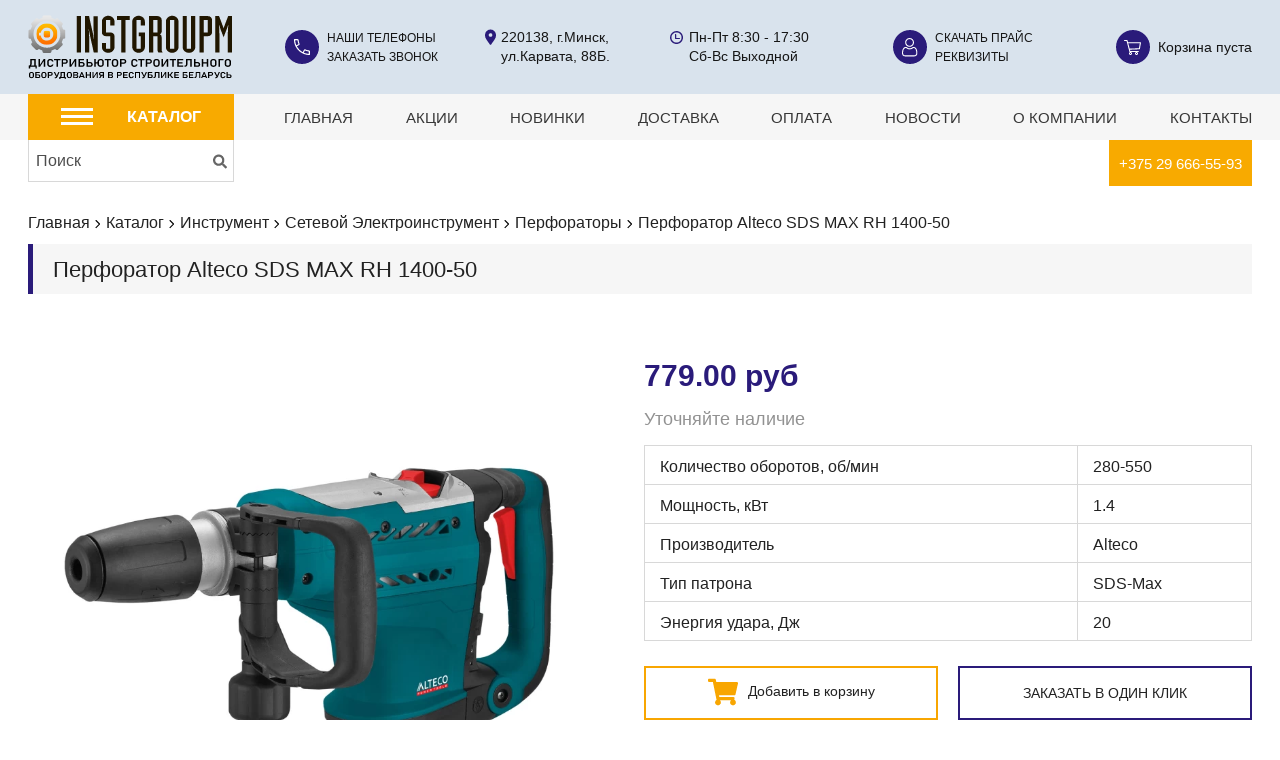

--- FILE ---
content_type: text/html; charset=UTF-8
request_url: https://isell.by/catalog/instrument/setevoy-elektroinstrument/perforatory/products/perforator-alteco-sds-max-rh-1400-50
body_size: 21154
content:
<!doctype html>
<html class="no-js" lang="ru">
<head>
    <meta charset="utf-8">
    <meta http-equiv="x-ua-compatible" content="ie=edge">
    <title>Купить Перфоратор Alteco SDS MAX RH 1400-50 в Минске, цена.</title>
    <meta name="description" content="На Isell.by можно купить Перфоратор Alteco SDS MAX RH 1400-50 в Минске по выгодной цене. Гарантия,характеристика,инструкция. Доставка по всей Беларуси.">
    <meta name="keywords" content="">
    <meta name="robots" content="follow"/>
    <meta name="viewport" content="width=device-width, initial-scale=1">
    <meta name="csrf-token" content="nhUkHZ7FUGux7UY94033lagCqoMFn2jV8c0QArY2">

    <!-- Favicon -->
    <link rel="apple-touch-icon" sizes="180x180" href=https://isell.by/apple-touch-icon.png>
    <link rel="icon" type="image/png" sizes="32x32" href=https://isell.by/favicon-32x32.png>
    <link rel="icon" type="image/png" sizes="16x16" href=https://isell.by/favicon-16x16.png>
    <link rel="manifest" href=https://isell.by/site.webmanifest>
    <link rel="mask-icon" href=https://isell.by/safari-pinned-tab.svg color="#2a1b7a">
    <meta name="msapplication-TileColor" content="#2a1b7a">
    <meta name="theme-color" content="#2a1b7a">

    <!-- all css here -->
    <link href="/css/app.css?id=e09b883877a98eb52ce367a2f65a54a0" rel="stylesheet">
        <link href="/css/products.css?id=028ea3693bd15ed10bd149b351a3a656" rel="stylesheet">
    
    <script type="application/ld+json">
    {
      "@context": "https://schema.org",
      "@type": "Organization",
      "url": "https://isell.by/",
      "logo": "https://isell.by/img/logo.svg"
    }
    </script>
    <script src="https://isell.by/js/vendor/modernizr-3.8.0.min.js" async></script>
    <!-- Google Tag Manager -->
<script>(function(w,d,s,l,i){w[l]=w[l]||[];w[l].push({'gtm.start':
new Date().getTime(),event:'gtm.js'});var f=d.getElementsByTagName(s)[0],
j=d.createElement(s),dl=l!='dataLayer'?'&l='+l:'';j.async=true;j.src=
'https://www.googletagmanager.com/gtm.js?id='+i+dl;f.parentNode.insertBefore(j,f);
})(window,document,'script','dataLayer','GTM-FP54G33');</script>
<!-- End Google Tag Manager -->
<meta name="yandex-verification" content="7584e99dc183c473" />
</head>
<body class="body-show-price">
<!-- Google Tag Manager (noscript) -->
<noscript><iframe src="https://www.googletagmanager.com/ns.html?id=GTM-FP54G33"
height="0" width="0" style="display:none;visibility:hidden"></iframe></noscript>
<!-- End Google Tag Manager (noscript) -->
<svg xmlns="http://www.w3.org/2000/svg" style="display: none;">
    <symbol id="svg-sprite-check" viewBox="0 0 18 18">
        <path fill="#0c9f33"
              d="M14.018 5.997L8.479 12.22a.692.692 0 01-.95.08L4.067 9.535a.69.69 0 11.865-1.08l2.949 2.355 5.101-5.732a.692.692 0 011.036.919zM9 0C4.038 0 0 4.037 0 9s4.038 9 9 9 9-4.037 9-9-4.038-9-9-9z"/>
    </symbol>
    <symbol id="svg-sprite-line-output" viewBox="0 0 30 30">
        <g fill-rule="nonzero">
            <path d="M11.982 11.982h10.807v5.988H11.982zM3 3h5.988v5.988H3zM11.982 20.965H23.35v5.988H11.982zM3 11.982h5.988v5.988H3zM3 20.965h5.988v5.988H3zM20.965 3h5.988v5.988h-5.988z"/>
            <path d="M11.982 3h10.035v5.988H11.982zM20.965 11.982h5.988v5.988h-5.988zM20.965 20.965h5.988v5.988h-5.988z"/>
        </g>
    </symbol>
    <symbol id="svg-sprite-grid-output" viewBox="0 0 30 30">
        <g fill-rule="nonzero">
            <path d="M11.982 11.982h5.988v5.988h-5.988zM3 3h5.988v5.988H3zM11.982 20.965h5.988v5.988h-5.988zM3 11.982h5.988v5.988H3zM3 20.965h5.988v5.988H3zM20.965 3h5.988v5.988h-5.988zM11.982 3h5.988v5.988h-5.988zM20.965 11.982h5.988v5.988h-5.988zM20.965 20.965h5.988v5.988h-5.988z"/>
        </g>
    </symbol>
    <symbol id="svg-sprite-search" viewBox="0 0 512 512">
        <path d="M505 442.7L405.3 343c-4.5-4.5-10.6-7-17-7H372c27.6-35.3 44-79.7 44-128C416 93.1 322.9 0 208 0S0 93.1 0 208s93.1 208 208 208c48.3 0 92.7-16.4 128-44v16.3c0 6.4 2.5 12.5 7 17l99.7 99.7c9.4 9.4 24.6 9.4 33.9 0l28.3-28.3c9.4-9.4 9.4-24.6.1-34zM208 336c-70.7 0-128-57.2-128-128 0-70.7 57.2-128 128-128 70.7 0 128 57.2 128 128 0 70.7-57.2 128-128 128z"/>
    </symbol>
    <symbol id="svg-sprite-cart" viewBox="0 0 576 512">
        <path d="M528.12 301.319l47.273-208C578.806 78.301 567.391 64 551.99 64H159.208l-9.166-44.81C147.758 8.021 137.93 0 126.529 0H24C10.745 0 0 10.745 0 24v16c0 13.255 10.745 24 24 24h69.883l70.248 343.435C147.325 417.1 136 435.222 136 456c0 30.928 25.072 56 56 56s56-25.072 56-56c0-15.674-6.447-29.835-16.824-40h209.647C430.447 426.165 424 440.326 424 456c0 30.928 25.072 56 56 56s56-25.072 56-56c0-22.172-12.888-41.332-31.579-50.405l5.517-24.276c3.413-15.018-8.002-29.319-23.403-29.319H218.117l-6.545-32h293.145c11.206 0 20.92-7.754 23.403-18.681z"/>
    </symbol>
    <symbol id="svg-sprite-cart-alt" viewBox="0 0 17 15">
        <path d="M6.5 14a.5.5 0 110-1 .5.5 0 010 1zm0-2c-.827 0-1.5.673-1.5 1.5S5.673 15 6.5 15 8 14.327 8 13.5 7.327 12 6.5 12zM12.5 14a.5.5 0 110-1 .5.5 0 010 1zm0-2c-.827 0-1.5.673-1.5 1.5s.673 1.5 1.5 1.5 1.5-.673 1.5-1.5-.673-1.5-1.5-1.5zM14.951 8.203l-9.293.43-1.392-5.36h11.557zm1.925-5.825a.523.523 0 00-.406-.196H3.982L3.52.405A.533.533 0 003.007 0H.531A.539.539 0 000 .545c0 .302.238.546.531.546H2.6l2.732 10.504a.533.533 0 00.513.405h8.5a.539.539 0 00.532-.545.539.539 0 00-.532-.546H6.252l-.311-1.198 9.49-.438a.536.536 0 00.498-.448l1.062-6a.555.555 0 00-.115-.447z"/>
    </symbol>
    <symbol id="svg-sprite-left" viewBox="0 0 11 15">
        <path d="M4.53 7.598l4.235-4.235a.797.797 0 000-1.13.806.806 0 00-1.133 0L2.833 7.03a.8.8 0 00-.023 1.104l4.819 4.832a.8.8 0 00.566.233.8.8 0 00.567-1.364L4.529 7.598z"/>
    </symbol>
    <symbol id="svg-sprite-right" viewBox="0 0 11 15">
        <path d="M6.47 7.598L2.236 3.363a.797.797 0 010-1.13.806.806 0 011.133 0L8.167 7.03a.8.8 0 01.023 1.104l-4.819 4.832a.8.8 0 01-.566.233.8.8 0 01-.567-1.364l4.233-4.238z"/>
    </symbol>
    <symbol id="svg-sprite-marker" viewBox="0 0 11 16">
        <path d="M5.554 7.385c-1.003 0-1.816-.827-1.816-1.847s.813-1.846 1.816-1.846c1.002 0 1.815.827 1.815 1.846 0 1.02-.813 1.847-1.815 1.847zm3.835-5.747a5.436 5.436 0 00-7.778 0c-1.935 1.968-2.153 5.674-.51 7.9l3.572 5.248a1 1 0 001.654 0L9.9 9.538c1.642-2.226 1.424-5.932-.51-7.9z"/>
    </symbol>
    <symbol id="svg-sprite-envelope" viewBox="0 0 512 512">
        <path d="M502.3 190.8c3.9-3.1 9.7-.2 9.7 4.7V400c0 26.5-21.5 48-48 48H48c-26.5 0-48-21.5-48-48V195.6c0-5 5.7-7.8 9.7-4.7 22.4 17.4 52.1 39.5 154.1 113.6 21.1 15.4 56.7 47.8 92.2 47.6 35.7.3 72-32.8 92.3-47.6 102-74.1 131.6-96.3 154-113.7zM256 320c23.2.4 56.6-29.2 73.4-41.4 132.7-96.3 142.8-104.7 173.4-128.7 5.8-4.5 9.2-11.5 9.2-18.9v-19c0-26.5-21.5-48-48-48H48C21.5 64 0 85.5 0 112v19c0 7.4 3.4 14.3 9.2 18.9 30.6 23.9 40.7 32.4 173.4 128.7 16.8 12.2 50.2 41.8 73.4 41.4z"></path>
    </symbol>
    <symbol id="svg-sprite-phone" viewBox="0 0 16 16">
        <path d="M9.785 13.703l1.12-2.213c1.253.56 2.58.908 3.952 1.024v2.332a14.244 14.244 0 01-5.072-1.143zM1.155 1.144l2.33.006A12.248 12.248 0 004.53 5.106l-2.227 1.12a14.194 14.194 0 01-1.148-5.082zm13.798 10.239a11.259 11.259 0 01-3.582-.937 1.14 1.14 0 00-1.49.52l-1.129 2.242A14.428 14.428 0 012.79 7.246l2.242-1.13c.544-.271.773-.926.521-1.487a11.274 11.274 0 01-.936-3.582A1.137 1.137 0 003.486 0H.57A.572.572 0 000 .571c0 2.326.506 4.57 1.507 6.671a15.56 15.56 0 007.253 7.25c2.098 1 4.343 1.508 6.669 1.508a.572.572 0 00.571-.571v-2.915c0-.59-.45-1.076-1.047-1.131z"/>
    </symbol>
    <symbol id="svg-sprite-phone-alt" viewBox="0 0 512 512">
        <path d="M497.39 361.8l-112-48a24 24 0 0 0-28 6.9l-49.6 60.6A370.66 370.66 0 0 1 130.6 204.11l60.6-49.6a23.94 23.94 0 0 0 6.9-28l-48-112A24.16 24.16 0 0 0 122.6.61l-104 24A24 24 0 0 0 0 48c0 256.5 207.9 464 464 464a24 24 0 0 0 23.4-18.6l24-104a24.29 24.29 0 0 0-14.01-27.6z"></path>
    </symbol>
    <symbol id="svg-sprite-work" viewBox="0 0 13 13">
        <path d="M6.505 11.627a5.128 5.128 0 01-5.122-5.122 5.128 5.128 0 015.122-5.122 5.128 5.128 0 015.122 5.122 5.128 5.128 0 01-5.122 5.122zM6.5 0A6.507 6.507 0 000 6.5C0 10.084 2.916 13 6.5 13S13 10.084 13 6.5 10.084 0 6.5 0z"/>
        <path d="M9.409 6.954H6.182V3.523c0-.289-.264-.523-.59-.523C5.264 3 5 3.234 5 3.523v3.954c0 .289.265.523.591.523H9.41c.326 0 .591-.234.591-.523 0-.289-.265-.523-.591-.523z"/>
    </symbol>
    <symbol id="svg-sprite-user" viewBox="0 0 16 19">
        <path d="M5.195 2.064c.662-.662 1.439-.984 2.375-.984.935 0 1.712.322 2.375.984.662.663.984 1.44.984 2.375 0 .936-.322 1.713-.984 2.375-.663.663-1.44.985-2.375.985-.936 0-1.713-.322-2.375-.985-.663-.662-.985-1.439-.985-2.375 0-.935.322-1.712.985-2.375zM7.57 8.88c1.22 0 2.275-.438 3.139-1.3a4.296 4.296 0 001.3-3.14c0-1.22-.437-2.275-1.3-3.139A4.296 4.296 0 007.568 0a4.292 4.292 0 00-3.136 1.3A4.296 4.296 0 003.13 4.44c0 1.22.438 2.275 1.3 3.138.864.863 1.92 1.3 3.14 1.3zM12.126 17.348H3.251c-.681 0-1.204-.182-1.597-.556-.386-.368-.574-.87-.574-1.533 0-.346.012-.687.034-1.014.023-.321.068-.674.135-1.049.067-.37.151-.718.252-1.032.097-.302.229-.6.392-.888a3.05 3.05 0 01.533-.7c.186-.177.419-.322.694-.43.254-.101.54-.156.85-.165.039.02.106.059.215.13.222.145.478.31.76.49.32.204.73.387 1.222.546a4.943 4.943 0 001.522.245c.508 0 1.02-.083 1.521-.245a5.358 5.358 0 001.222-.546c.29-.185.538-.345.76-.49.11-.071.177-.11.214-.13.31.009.597.064.851.164.275.11.509.254.694.432.198.19.377.424.533.699.164.287.296.586.392.888.101.315.186.662.252 1.032.067.376.113.729.135 1.05.023.326.035.666.035 1.013 0 .664-.188 1.165-.574 1.533-.394.374-.916.556-1.598.556zm3.065-4.343a9.176 9.176 0 00-.286-1.17 5.784 5.784 0 00-.482-1.093 4.117 4.117 0 00-.725-.946 3.2 3.2 0 00-1.043-.655 3.604 3.604 0 00-1.331-.24c-.188 0-.37.076-.722.305-.216.141-.47.304-.752.485a4.307 4.307 0 01-.972.428 3.862 3.862 0 01-1.19.192 3.86 3.86 0 01-1.19-.192 4.294 4.294 0 01-.971-.428c-.28-.179-.533-.342-.752-.485-.352-.229-.533-.306-.722-.306a3.6 3.6 0 00-1.33.241c-.406.16-.757.381-1.044.655-.273.262-.518.58-.725.946-.2.352-.362.72-.482 1.092-.115.36-.211.754-.286 1.171a10.89 10.89 0 00-.15 1.165A15.78 15.78 0 000 15.26c0 .962.306 1.74.909 2.315.596.567 1.384.855 2.342.855h8.876c.958 0 1.746-.288 2.342-.855.603-.574.909-1.353.909-2.315 0-.372-.013-.738-.037-1.09a11.07 11.07 0 00-.15-1.164z"/>
    </symbol>
</svg>

<!-- header start -->
<!-- Modal order -->
<div class="modal fade" id="cart_modal" tabindex="-1" role="dialog">
    <cart-modal></cart-modal>
</div>
<!-- Modal end -->

<!-- Modal order -->
<div class="modal fade" id="order_modal" tabindex="-1" role="dialog">
    <order_modal v-bind:product="'1718'"></order_modal>
</div>
<!-- Modal end -->

<!-- Modal our phones -->
<div class="modal fade" id="ourphones_modal" tabindex="-1" role="dialog">
    <ourphones_modal></ourphones_modal>
</div>
<!-- Modal end -->

<!-- Modal request call -->
<div class="modal fade" id="requestcall_modal" tabindex="-1" role="dialog">
    <requestcall_modal></requestcall_modal>
</div>
<!-- Modal end -->
<header class="page-header">
    <div class="wrapper">
        <div class="page-header-content">
            <a class="header-logo" href="/">
                <img fetchpriority="hight" src="https://isell.by/img/logo.svg" alt="isell.by logo">
            </a>

            <div class="page-header-info-cont" >
                <div class="header-info-block header-info-block-phone svg-bg-phone-before">
                    <div class="header-info-block-btn-block">
                        <svg class="svg-sprite-icon" width="16" height="16">
                            <use xlink:href="#svg-sprite-phone"/>
                        </svg>
                        <button type="button"
                                class="header-info-block-btn header-info-block-btn-phone desktop-hide"
                                aria-label="Наши телефоны"></button>
                    </div>
                    <div class="header-info-block-outer header-mobile-popup mobile-contacts-popup">
                        <div class="header-mobile-popup-inner">
                            <button type="button" class="close-main-menu desktop-hide"
                                    aria-label="Закрыть каталог"></button>

                            <div class="header-info-block-content">
                                <a class="header-info-block-content-link" href="#" data-target="#ourphones_modal"
                                   data-toggle="modal">Наши телефоны</a><br>
                                <div class="header-info-block-content-link desktop-hide">
                                    <a  href="tel:+375 29 666-55-93">+375 29 666-55-93</a>
                                    <span>(A1)</span>
                                </div>

                                <a class="header-info-block-content-link" href="#" data-target="#requestcall_modal"
                                   data-toggle="modal">Заказать звонок</a>
                            </div>

                            <div class="header-info-block-content header-info-block-content-address">
                                <svg class="svg-sprite-icon" width="11" height="19">
                                    <use xlink:href="#svg-sprite-marker"/>
                                </svg>
                                <p>220138, г.Минск, <br> ул.Карвата, 88Б.</p>
                            </div>

                            <div class="header-info-block-content header-info-block-content-work">
                                <svg class="svg-sprite-icon" width="13" height="19">
                                    <use xlink:href="#svg-sprite-work"/>
                                </svg>
                                <p>Пн-Пт 8:30 - 17:30 <br>
                                    Сб-Вс Выходной</p>
                            </div>
                        </div>
                    </div>
                </div>

                <div class="header-info-block svg-bg-user-before">
                    <div class="header-info-block-btn-block">
                        <svg class="svg-sprite-icon" width="16" height="19">
                            <use xlink:href="#svg-sprite-user"/>
                        </svg>
                        <button type="button"
                            class="header-info-block-btn header-info-block-btn-user desktop-hide" aria-label="Личный кабинет"></button>
                    </div>
                    <div class="header-info-block-content header-mobile-popup mobile-user-popup">
                        <div class="header-mobile-popup-inner">
                            <button type="button" class="close-main-menu desktop-hide"
                                    aria-label="Закрыть каталог"></button>
                            



                                <a class="header-info-block-content-link" href="/download/price.pdf">Скачать прайс</a><br>
                                <a class="header-info-block-content-link" href="/contacts#payments">Реквизиты</a>
                                                    </div>
                    </div>
                </div>
                <div id="header-cart">
                    <header-cart></header-cart>
                </div>

            </div>
        </div>

    </div>
</header>
<div class="page-content-container">
    <div class="page-nav-block">
        <div class="wrapper">
            <div class="page-nav-menu-btn-cont desktop-hide">
                <button class="page-nav-menu-btn mobile-catalog-popup-open-btn">Каталог</button>
                <button class="page-nav-menu-btn mobile-menu-popup-open-btn">Меню</button>
            </div>

            <div class="header-mobile-popup mobile-menu-popup">
                <nav class="page-nav header-mobile-popup-inner">
                    <button type="button" class="close-main-menu desktop-hide" aria-label="Закрыть меню"></button>
                    <ul>
                        <li><a class="" href="https://isell.by">Главная</a>
                        </li>
                        <li class="desktop-hide"><a class=""
                                                    href="https://isell.by/catalog">Каталог</a></li>
                        <li><a class=""
                               href="https://isell.by/stocks-products">Акции</a>
                        </li>
                        <li><a class=""
                               href="https://isell.by/new-products">Новинки</a></li>
                        <li><a class="" href="/delivery">Доставка</a></li>
                        <li><a class="" href="/payment">Оплата</a></li>
                        <li><a class="" href="https://isell.by/news">Новости</a>
                        </li>
                        <li><a class="" href="/about_us">О компании</a>
                        </li>
                        <li>
                            <a class="" href="/contacts">Контакты</a>
                        </li>
                        <li class="desktop-hide"><a href="/search?search_keyword=mobileSearch">Поиск</a></li>
                    </ul>
                    <div class="mobile-hide" style="float: right; background: #f8aa00;  padding: 0 10px;">
                        <a href="tel:+375296665593" style="color: #fff">+375 29 666-55-93</a>
                    </div>
                </nav>
            </div>
        </div>
        <div class="desktop-hide" style="background: #f8aa00; border-bottom: 3px solid #f6f6f6;">
            <div class="wrapper">
                <div style="text-align: center; padding: 10px;">
                    <a href="tel:+375296665593" style="color: #fff">+375 29 666-55-93</a>
                </div>
            </div>
        </div>
    </div>
    <div class="wrapper">
        <div class="page-content-container-row">
            <aside class="page-aside">
                <div class="page-aside-inner">
                    <div class="page-aside-inner-background"></div>
                    <a id="catalog-desktop" class="page-aside-top-btn mobile-hide">
                        <div class="burger">
                            <div class="bar1"></div>
                            <div class="bar2"></div>
                            <div class="bar3"></div>
                        </div>
                        <span>Каталог</span></a>
                    <div class="page-aside-search-block mobile-hide" id="search-products">
                        <search-product></search-product>
                    </div>
                    
                    <div class="header-mobile-popup mobile-catalog-popup">
                        <div class="header-mobile-popup-inner">
                            <button type="button" class="close-main-menu desktop-hide"
                                    aria-label="Закрыть каталог"></button>
                            <ul class="page-aside-catalog-list root">
                                <li class="desktop-hide">
                                    <a class="page-aside-catalog-elem-link-top">Каталог</a>
                                </li>

                                                                                                        <li class="page-aside-catalog-elem root-element active">
                                        <a class="page-aside-catalog-elem-link "
                                           href=" /catalog/stroitelnoe-i-silovoe-oborudovanie">
                                            <img loading="lazy" fetchpriority="low" class="page-aside-catalog-elem-img"
                                                 src="https://isell.by/images/cache/categories/120_120_stroitelnoe-i-silovoe-oborudovanie_3187883083.webp"
                                                 srcset="https://isell.by/images/cache/categories/240_240_stroitelnoe-i-silovoe-oborudovanie_3187883083@2x.webp 2x"
                                                 alt="Строительное и силовое оборудование">
                                            <span class="page-aside-catalog-elem-title">Строительное и силовое оборудование</span>
                                                                                            <svg class="svg-sprite-icon js-open-sub-menu" width="11" height="15">
                                                    <use xlink:href="#svg-sprite-right"/>
                                                </svg>
                                                                                    </a>
                                                                                    <div class="age-aside-catalog-children children open">
                                                <ul class="page-aside-catalog-list">
                                                    <li class="desktop-hide close-sub-menu js-close-sub-menu">
                                                        <svg class="svg-sprite-icon" width="11" height="15">
                                                            <use xlink:href="#svg-sprite-right"/>
                                                        </svg>
                                                        Строительное и силовое оборудование
                                                    </li>
                                                                                                                                                                    <li class="page-aside-catalog-elem">
                                                            <a class="page-aside-catalog-elem-link "
                                                               href="/catalog/stroitelnoe-i-silovoe-oborudovanie/silovoe-oborudovanie">
                                                                <img loading="lazy" fetchpriority="low" class="page-aside-catalog-elem-img"
                                                                     src="https://isell.by/images/cache/categories/120_120_silovoe-oborudovanie_758496085.webp"
                                                                     srcset="https://isell.by/images/cache/categories/240_240_silovoe-oborudovanie_758496085@2x.webp 2x"
                                                                     alt="Силовое оборудование">
                                                                <span class="page-aside-catalog-elem-title">Силовое оборудование</span>
                                                                                                                                    <svg class="svg-sprite-icon js-open-sub-menu"
                                                                         width="11"
                                                                         height="15">
                                                                        <use xlink:href="#svg-sprite-right"/>
                                                                    </svg>
                                                                                                                            </a>
                                                                                                                                                                                        <div class="age-aside-catalog-children grand-children">
                                                                    <a href="/catalog/stroitelnoe-i-silovoe-oborudovanie/silovoe-oborudovanie"><h3>Силовое оборудование</h3></a>
                                                                    <ul class="page-aside-catalog-list">
                                                                        <li class="desktop-hide close-sub-menu js-close-sub-menu">
                                                                            <svg class="svg-sprite-icon" width="11"
                                                                                 height="15">
                                                                                <use xlink:href="#svg-sprite-right"/>
                                                                            </svg>
                                                                            Силовое оборудование
                                                                        </li>
                                                                                                                                                                                                                                <li class="page-aside-catalog-elem">
                                                                                <a class="page-aside-catalog-elem-link "
                                                                                   href="/catalog/stroitelnoe-i-silovoe-oborudovanie/silovoe-oborudovanie/dizelnye-generatory">
                                                                                    <img loading="lazy" fetchpriority="low"class="page-aside-catalog-elem-img"
                                                                                         src="https://isell.by/images/cache/categories/120_120_dizelnye-generatory_554060214.webp"
                                                                                         srcset="https://isell.by/images/cache/categories/240_240_dizelnye-generatory_554060214@2x.webp 2x"
                                                                                         alt="Дизельные генераторы">
                                                                                    <svg class="svg-sprite-icon" width="11" height="15">
                                                                                        <use xlink:href="#svg-sprite-right"></use>
                                                                                    </svg>
                                                                                    <span class="page-aside-catalog-elem-title">Дизельные генераторы</span>
                                                                                </a>
                                                                            </li>
                                                                                                                                                                                                                                                                                                                                                                                                                                                                <li class="page-aside-catalog-elem">
                                                                                <a class="page-aside-catalog-elem-link "
                                                                                   href="/catalog/stroitelnoe-i-silovoe-oborudovanie/silovoe-oborudovanie/benzinovye-generetory">
                                                                                    <img loading="lazy" fetchpriority="low"class="page-aside-catalog-elem-img"
                                                                                         src="https://isell.by/images/cache/categories/120_120_benzinovye-generetory_294887319.webp"
                                                                                         srcset="https://isell.by/images/cache/categories/240_240_benzinovye-generetory_294887319@2x.webp 2x"
                                                                                         alt="Бензиновые генераторы">
                                                                                    <svg class="svg-sprite-icon" width="11" height="15">
                                                                                        <use xlink:href="#svg-sprite-right"></use>
                                                                                    </svg>
                                                                                    <span class="page-aside-catalog-elem-title">Бензиновые генераторы</span>
                                                                                </a>
                                                                            </li>
                                                                                                                                                                                                                                                                                                            <li class="page-aside-catalog-elem">
                                                                                <a class="page-aside-catalog-elem-link "
                                                                                   href="/catalog/stroitelnoe-i-silovoe-oborudovanie/silovoe-oborudovanie/kompressory">
                                                                                    <img loading="lazy" fetchpriority="low"class="page-aside-catalog-elem-img"
                                                                                         src="https://isell.by/images/cache/categories/120_120_kompressory_843129394.webp"
                                                                                         srcset="https://isell.by/images/cache/categories/240_240_kompressory_843129394@2x.webp 2x"
                                                                                         alt="Компрессоры">
                                                                                    <svg class="svg-sprite-icon" width="11" height="15">
                                                                                        <use xlink:href="#svg-sprite-right"></use>
                                                                                    </svg>
                                                                                    <span class="page-aside-catalog-elem-title">Компрессоры</span>
                                                                                </a>
                                                                            </li>
                                                                                                                                                                                                                                                                                                            <li class="page-aside-catalog-elem">
                                                                                <a class="page-aside-catalog-elem-link "
                                                                                   href="/catalog/stroitelnoe-i-silovoe-oborudovanie/silovoe-oborudovanie/svarochnye-generatory">
                                                                                    <img loading="lazy" fetchpriority="low"class="page-aside-catalog-elem-img"
                                                                                         src="https://isell.by/images/cache/categories/120_120_svarochnye-generatory_3319676044.webp"
                                                                                         srcset="https://isell.by/images/cache/categories/240_240_svarochnye-generatory_3319676044@2x.webp 2x"
                                                                                         alt="Сварочные генераторы">
                                                                                    <svg class="svg-sprite-icon" width="11" height="15">
                                                                                        <use xlink:href="#svg-sprite-right"></use>
                                                                                    </svg>
                                                                                    <span class="page-aside-catalog-elem-title">Сварочные генераторы</span>
                                                                                </a>
                                                                            </li>
                                                                                                                                                                                                                        </ul>
                                                                </div>
                                                                                                                    </li>
                                                                                                                                                                                                                            <li class="page-aside-catalog-elem">
                                                            <a class="page-aside-catalog-elem-link "
                                                               href="/catalog/stroitelnoe-i-silovoe-oborudovanie/prinadlezhnosti-dlya-silovogo-oborudovaniya">
                                                                <img loading="lazy" fetchpriority="low" class="page-aside-catalog-elem-img"
                                                                     src="https://isell.by/images/cache/categories/120_120_prinadlezhnosti-dlya-silovogo-oborudovaniya_3889318321.webp"
                                                                     srcset="https://isell.by/images/cache/categories/240_240_prinadlezhnosti-dlya-silovogo-oborudovaniya_3889318321@2x.webp 2x"
                                                                     alt="Принадлежности для силового оборудования">
                                                                <span class="page-aside-catalog-elem-title">Принадлежности для силового оборудования</span>
                                                                                                                                    <svg class="svg-sprite-icon js-open-sub-menu"
                                                                         width="11"
                                                                         height="15">
                                                                        <use xlink:href="#svg-sprite-right"/>
                                                                    </svg>
                                                                                                                            </a>
                                                                                                                                                                                        <div class="age-aside-catalog-children grand-children">
                                                                    <a href="/catalog/stroitelnoe-i-silovoe-oborudovanie/prinadlezhnosti-dlya-silovogo-oborudovaniya"><h3>Принадлежности для силового оборудования</h3></a>
                                                                    <ul class="page-aside-catalog-list">
                                                                        <li class="desktop-hide close-sub-menu js-close-sub-menu">
                                                                            <svg class="svg-sprite-icon" width="11"
                                                                                 height="15">
                                                                                <use xlink:href="#svg-sprite-right"/>
                                                                            </svg>
                                                                            Принадлежности для силового оборудования
                                                                        </li>
                                                                                                                                                                                                                                                                                                                                                                                    <li class="page-aside-catalog-elem">
                                                                                <a class="page-aside-catalog-elem-link "
                                                                                   href="/catalog/stroitelnoe-i-silovoe-oborudovanie/prinadlezhnosti-dlya-silovogo-oborudovaniya/shkaf-vtomata-vvoda-rezerva-avr">
                                                                                    <img loading="lazy" fetchpriority="low"class="page-aside-catalog-elem-img"
                                                                                         src="https://isell.by/images/cache/categories/120_120_shkaf-vtomata-vvoda-rezerva-avr_552421676.webp"
                                                                                         srcset="https://isell.by/images/cache/categories/240_240_shkaf-vtomata-vvoda-rezerva-avr_552421676@2x.webp 2x"
                                                                                         alt="Шкаф автомата ввода резерва (АВР)">
                                                                                    <svg class="svg-sprite-icon" width="11" height="15">
                                                                                        <use xlink:href="#svg-sprite-right"></use>
                                                                                    </svg>
                                                                                    <span class="page-aside-catalog-elem-title">Шкаф автомата ввода резерва (АВР)</span>
                                                                                </a>
                                                                            </li>
                                                                                                                                                                                                                        </ul>
                                                                </div>
                                                                                                                    </li>
                                                                                                                                                                                                                            <li class="page-aside-catalog-elem">
                                                            <a class="page-aside-catalog-elem-link "
                                                               href="/catalog/stroitelnoe-i-silovoe-oborudovanie/stroitelnoe-oborudovanie-i-tekhnika">
                                                                <img loading="lazy" fetchpriority="low" class="page-aside-catalog-elem-img"
                                                                     src="https://isell.by/images/cache/categories/120_120_stroitelnoe-oborudovanie-i-tekhnika_4245072332.webp"
                                                                     srcset="https://isell.by/images/cache/categories/240_240_stroitelnoe-oborudovanie-i-tekhnika_4245072332@2x.webp 2x"
                                                                     alt="Строительное оборудование и техника">
                                                                <span class="page-aside-catalog-elem-title">Строительное оборудование и техника</span>
                                                                                                                                    <svg class="svg-sprite-icon js-open-sub-menu"
                                                                         width="11"
                                                                         height="15">
                                                                        <use xlink:href="#svg-sprite-right"/>
                                                                    </svg>
                                                                                                                            </a>
                                                                                                                                                                                        <div class="age-aside-catalog-children grand-children">
                                                                    <a href="/catalog/stroitelnoe-i-silovoe-oborudovanie/stroitelnoe-oborudovanie-i-tekhnika"><h3>Строительное оборудование и техника</h3></a>
                                                                    <ul class="page-aside-catalog-list">
                                                                        <li class="desktop-hide close-sub-menu js-close-sub-menu">
                                                                            <svg class="svg-sprite-icon" width="11"
                                                                                 height="15">
                                                                                <use xlink:href="#svg-sprite-right"/>
                                                                            </svg>
                                                                            Строительное оборудование и техника
                                                                        </li>
                                                                                                                                                                                                                                <li class="page-aside-catalog-elem">
                                                                                <a class="page-aside-catalog-elem-link "
                                                                                   href="/catalog/stroitelnoe-i-silovoe-oborudovanie/stroitelnoe-oborudovanie-i-tekhnika/vibroplity">
                                                                                    <img loading="lazy" fetchpriority="low"class="page-aside-catalog-elem-img"
                                                                                         src="https://isell.by/images/cache/categories/120_120_vibroplity_2722381311.webp"
                                                                                         srcset="https://isell.by/images/cache/categories/240_240_vibroplity_2722381311@2x.webp 2x"
                                                                                         alt="Виброплиты">
                                                                                    <svg class="svg-sprite-icon" width="11" height="15">
                                                                                        <use xlink:href="#svg-sprite-right"></use>
                                                                                    </svg>
                                                                                    <span class="page-aside-catalog-elem-title">Виброплиты</span>
                                                                                </a>
                                                                            </li>
                                                                                                                                                                                                                                                                                                                                                                                                                                                                <li class="page-aside-catalog-elem">
                                                                                <a class="page-aside-catalog-elem-link "
                                                                                   href="/catalog/stroitelnoe-i-silovoe-oborudovanie/stroitelnoe-oborudovanie-i-tekhnika/vibrotrambovki">
                                                                                    <img loading="lazy" fetchpriority="low"class="page-aside-catalog-elem-img"
                                                                                         src="https://isell.by/images/cache/categories/120_120_vibrotrambovki_4197810314.webp"
                                                                                         srcset="https://isell.by/images/cache/categories/240_240_vibrotrambovki_4197810314@2x.webp 2x"
                                                                                         alt="Вибротрамбовки">
                                                                                    <svg class="svg-sprite-icon" width="11" height="15">
                                                                                        <use xlink:href="#svg-sprite-right"></use>
                                                                                    </svg>
                                                                                    <span class="page-aside-catalog-elem-title">Вибротрамбовки</span>
                                                                                </a>
                                                                            </li>
                                                                                                                                                                                                                                                                                                                                                                                                                                                                                                                                                                                                                                                                                                                                                                                                                                                                                                                            <li class="page-aside-catalog-elem">
                                                                                <a class="page-aside-catalog-elem-link "
                                                                                   href="/catalog/stroitelnoe-i-silovoe-oborudovanie/stroitelnoe-oborudovanie-i-tekhnika/stanki-dlya-gibki-armatury">
                                                                                    <img loading="lazy" fetchpriority="low"class="page-aside-catalog-elem-img"
                                                                                         src="https://isell.by/images/cache/categories/120_120_stanki-dlya-gibki-armatury_2665102066.webp"
                                                                                         srcset="https://isell.by/images/cache/categories/240_240_stanki-dlya-gibki-armatury_2665102066@2x.webp 2x"
                                                                                         alt="Станки для гибки арматуры">
                                                                                    <svg class="svg-sprite-icon" width="11" height="15">
                                                                                        <use xlink:href="#svg-sprite-right"></use>
                                                                                    </svg>
                                                                                    <span class="page-aside-catalog-elem-title">Станки для гибки арматуры</span>
                                                                                </a>
                                                                            </li>
                                                                                                                                                                                                                                                                                                            <li class="page-aside-catalog-elem">
                                                                                <a class="page-aside-catalog-elem-link "
                                                                                   href="/catalog/stroitelnoe-i-silovoe-oborudovanie/stroitelnoe-oborudovanie-i-tekhnika/stanki-dlya-rezki-armatury">
                                                                                    <img loading="lazy" fetchpriority="low"class="page-aside-catalog-elem-img"
                                                                                         src="https://isell.by/images/cache/categories/120_120_stanki-dlya-rezki-armatury_2665102066.webp"
                                                                                         srcset="https://isell.by/images/cache/categories/240_240_stanki-dlya-rezki-armatury_2665102066@2x.webp 2x"
                                                                                         alt="Станки для резки арматуры">
                                                                                    <svg class="svg-sprite-icon" width="11" height="15">
                                                                                        <use xlink:href="#svg-sprite-right"></use>
                                                                                    </svg>
                                                                                    <span class="page-aside-catalog-elem-title">Станки для резки арматуры</span>
                                                                                </a>
                                                                            </li>
                                                                                                                                                                                                                                                                                                                                                                                                                                                                                                                                                                                                                                                                                                                                                                                                                                                                                                                                                                                            </ul>
                                                                </div>
                                                                                                                    </li>
                                                                                                                                                                                                                                                                                                                                        <li class="page-aside-catalog-elem">
                                                            <a class="page-aside-catalog-elem-link "
                                                               href="/catalog/stroitelnoe-i-silovoe-oborudovanie/oborudovanie-i-prinadlezhnosti-dlya-raboty-s-betonom">
                                                                <img loading="lazy" fetchpriority="low" class="page-aside-catalog-elem-img"
                                                                     src="https://isell.by/images/cache/categories/120_120_oborudovanie-i-prinadlezhnosti-dlya-raboty-s-betonom_1831724452.webp"
                                                                     srcset="https://isell.by/images/cache/categories/240_240_oborudovanie-i-prinadlezhnosti-dlya-raboty-s-betonom_1831724452@2x.webp 2x"
                                                                     alt="Оборудование и принадлежности для работы с бетоном">
                                                                <span class="page-aside-catalog-elem-title">Оборудование и принадлежности для работы с бетоном</span>
                                                                                                                                    <svg class="svg-sprite-icon js-open-sub-menu"
                                                                         width="11"
                                                                         height="15">
                                                                        <use xlink:href="#svg-sprite-right"/>
                                                                    </svg>
                                                                                                                            </a>
                                                                                                                                                                                        <div class="age-aside-catalog-children grand-children">
                                                                    <a href="/catalog/stroitelnoe-i-silovoe-oborudovanie/oborudovanie-i-prinadlezhnosti-dlya-raboty-s-betonom"><h3>Оборудование и принадлежности для работы с бетоном</h3></a>
                                                                    <ul class="page-aside-catalog-list">
                                                                        <li class="desktop-hide close-sub-menu js-close-sub-menu">
                                                                            <svg class="svg-sprite-icon" width="11"
                                                                                 height="15">
                                                                                <use xlink:href="#svg-sprite-right"/>
                                                                            </svg>
                                                                            Оборудование и принадлежности для работы с бетоном
                                                                        </li>
                                                                                                                                                                                                                                <li class="page-aside-catalog-elem">
                                                                                <a class="page-aside-catalog-elem-link "
                                                                                   href="/catalog/stroitelnoe-i-silovoe-oborudovanie/oborudovanie-i-prinadlezhnosti-dlya-raboty-s-betonom/rezchiki-sten">
                                                                                    <img loading="lazy" fetchpriority="low"class="page-aside-catalog-elem-img"
                                                                                         src="https://isell.by/images/cache/categories/120_120_rezchiki-sten_3393920866.webp"
                                                                                         srcset="https://isell.by/images/cache/categories/240_240_rezchiki-sten_3393920866@2x.webp 2x"
                                                                                         alt="Резчики стен">
                                                                                    <svg class="svg-sprite-icon" width="11" height="15">
                                                                                        <use xlink:href="#svg-sprite-right"></use>
                                                                                    </svg>
                                                                                    <span class="page-aside-catalog-elem-title">Резчики стен</span>
                                                                                </a>
                                                                            </li>
                                                                                                                                                                                                                                                                                                                                                                                                                                                                <li class="page-aside-catalog-elem">
                                                                                <a class="page-aside-catalog-elem-link "
                                                                                   href="/catalog/stroitelnoe-i-silovoe-oborudovanie/oborudovanie-i-prinadlezhnosti-dlya-raboty-s-betonom/betonomeshalki">
                                                                                    <img loading="lazy" fetchpriority="low"class="page-aside-catalog-elem-img"
                                                                                         src="https://isell.by/images/cache/categories/120_120_betonomeshalki_899442876.webp"
                                                                                         srcset="https://isell.by/images/cache/categories/240_240_betonomeshalki_899442876@2x.webp 2x"
                                                                                         alt="Бетономешалки">
                                                                                    <svg class="svg-sprite-icon" width="11" height="15">
                                                                                        <use xlink:href="#svg-sprite-right"></use>
                                                                                    </svg>
                                                                                    <span class="page-aside-catalog-elem-title">Бетономешалки</span>
                                                                                </a>
                                                                            </li>
                                                                                                                                                                                                                                                                                                                                                                                                                                                                <li class="page-aside-catalog-elem">
                                                                                <a class="page-aside-catalog-elem-link "
                                                                                   href="/catalog/stroitelnoe-i-silovoe-oborudovanie/oborudovanie-i-prinadlezhnosti-dlya-raboty-s-betonom/instrument-dlya-almaznogo-bureniya">
                                                                                    <img loading="lazy" fetchpriority="low"class="page-aside-catalog-elem-img"
                                                                                         src="https://isell.by/images/cache/categories/120_120_instrument-dlya-almaznogo-bureniya_493498664.webp"
                                                                                         srcset="https://isell.by/images/cache/categories/240_240_instrument-dlya-almaznogo-bureniya_493498664@2x.webp 2x"
                                                                                         alt="Инструмент для алмазного бурения">
                                                                                    <svg class="svg-sprite-icon" width="11" height="15">
                                                                                        <use xlink:href="#svg-sprite-right"></use>
                                                                                    </svg>
                                                                                    <span class="page-aside-catalog-elem-title">Инструмент для алмазного бурения</span>
                                                                                </a>
                                                                            </li>
                                                                                                                                                                                                                                                                                                                                                                                                                                                                <li class="page-aside-catalog-elem">
                                                                                <a class="page-aside-catalog-elem-link "
                                                                                   href="/catalog/stroitelnoe-i-silovoe-oborudovanie/oborudovanie-i-prinadlezhnosti-dlya-raboty-s-betonom/shtroborezy">
                                                                                    <img loading="lazy" fetchpriority="low"class="page-aside-catalog-elem-img"
                                                                                         src="https://isell.by/images/cache/categories/120_120_shtroborezy_2410674232.webp"
                                                                                         srcset="https://isell.by/images/cache/categories/240_240_shtroborezy_2410674232@2x.webp 2x"
                                                                                         alt="Штроборезы">
                                                                                    <svg class="svg-sprite-icon" width="11" height="15">
                                                                                        <use xlink:href="#svg-sprite-right"></use>
                                                                                    </svg>
                                                                                    <span class="page-aside-catalog-elem-title">Штроборезы</span>
                                                                                </a>
                                                                            </li>
                                                                                                                                                                                                                        </ul>
                                                                </div>
                                                                                                                    </li>
                                                                                                                                                                                                                            <li class="page-aside-catalog-elem">
                                                            <a class="page-aside-catalog-elem-link "
                                                               href="/catalog/stroitelnoe-i-silovoe-oborudovanie/teplovoe-oborudovanie">
                                                                <img loading="lazy" fetchpriority="low" class="page-aside-catalog-elem-img"
                                                                     src="https://isell.by/images/cache/categories/120_120_teplovoe-oborudovanie_541948323.webp"
                                                                     srcset="https://isell.by/images/cache/categories/240_240_teplovoe-oborudovanie_541948323@2x.webp 2x"
                                                                     alt="Тепловые пушки">
                                                                <span class="page-aside-catalog-elem-title">Тепловые пушки</span>
                                                                                                                                    <svg class="svg-sprite-icon js-open-sub-menu"
                                                                         width="11"
                                                                         height="15">
                                                                        <use xlink:href="#svg-sprite-right"/>
                                                                    </svg>
                                                                                                                            </a>
                                                                                                                                                                                        <div class="age-aside-catalog-children grand-children">
                                                                    <a href="/catalog/stroitelnoe-i-silovoe-oborudovanie/teplovoe-oborudovanie"><h3>Тепловые пушки</h3></a>
                                                                    <ul class="page-aside-catalog-list">
                                                                        <li class="desktop-hide close-sub-menu js-close-sub-menu">
                                                                            <svg class="svg-sprite-icon" width="11"
                                                                                 height="15">
                                                                                <use xlink:href="#svg-sprite-right"/>
                                                                            </svg>
                                                                            Тепловые пушки
                                                                        </li>
                                                                                                                                                                                                                                <li class="page-aside-catalog-elem">
                                                                                <a class="page-aside-catalog-elem-link "
                                                                                   href="/catalog/stroitelnoe-i-silovoe-oborudovanie/teplovoe-oborudovanie/gazovye-nagrevateli">
                                                                                    <img loading="lazy" fetchpriority="low"class="page-aside-catalog-elem-img"
                                                                                         src="https://isell.by/images/cache/categories/120_120_gazovye-nagrevateli_2384625696.webp"
                                                                                         srcset="https://isell.by/images/cache/categories/240_240_gazovye-nagrevateli_2384625696@2x.webp 2x"
                                                                                         alt="Газовые тепловые пушки">
                                                                                    <svg class="svg-sprite-icon" width="11" height="15">
                                                                                        <use xlink:href="#svg-sprite-right"></use>
                                                                                    </svg>
                                                                                    <span class="page-aside-catalog-elem-title">Газовые тепловые пушки</span>
                                                                                </a>
                                                                            </li>
                                                                                                                                                                                                                                                                                                            <li class="page-aside-catalog-elem">
                                                                                <a class="page-aside-catalog-elem-link "
                                                                                   href="/catalog/stroitelnoe-i-silovoe-oborudovanie/teplovoe-oborudovanie/nagrevateli-na-zhidkom-toplive-nepryamogo-nagreva">
                                                                                    <img loading="lazy" fetchpriority="low"class="page-aside-catalog-elem-img"
                                                                                         src="https://isell.by/images/cache/categories/120_120_nagrevateli-na-zhidkom-toplive-nepryamogo-nagreva_2337177220.webp"
                                                                                         srcset="https://isell.by/images/cache/categories/240_240_nagrevateli-na-zhidkom-toplive-nepryamogo-nagreva_2337177220@2x.webp 2x"
                                                                                         alt="Дизельные тепловые пушки">
                                                                                    <svg class="svg-sprite-icon" width="11" height="15">
                                                                                        <use xlink:href="#svg-sprite-right"></use>
                                                                                    </svg>
                                                                                    <span class="page-aside-catalog-elem-title">Дизельные тепловые пушки</span>
                                                                                </a>
                                                                            </li>
                                                                                                                                                                                                                                                                                                            <li class="page-aside-catalog-elem">
                                                                                <a class="page-aside-catalog-elem-link "
                                                                                   href="/catalog/stroitelnoe-i-silovoe-oborudovanie/teplovoe-oborudovanie/nagrevateli-na-zhidkom-toplive-pryamogo-nagreva">
                                                                                    <img loading="lazy" fetchpriority="low"class="page-aside-catalog-elem-img"
                                                                                         src="https://isell.by/images/cache/categories/120_120_nagrevateli-na-zhidkom-toplive-pryamogo-nagreva_563791568.webp"
                                                                                         srcset="https://isell.by/images/cache/categories/240_240_nagrevateli-na-zhidkom-toplive-pryamogo-nagreva_563791568@2x.webp 2x"
                                                                                         alt="Нагреватели на жидком топливе (прямого нагрева)">
                                                                                    <svg class="svg-sprite-icon" width="11" height="15">
                                                                                        <use xlink:href="#svg-sprite-right"></use>
                                                                                    </svg>
                                                                                    <span class="page-aside-catalog-elem-title">Нагреватели на жидком топливе (прямого нагрева)</span>
                                                                                </a>
                                                                            </li>
                                                                                                                                                                                                                                                                                                            <li class="page-aside-catalog-elem">
                                                                                <a class="page-aside-catalog-elem-link "
                                                                                   href="/catalog/stroitelnoe-i-silovoe-oborudovanie/teplovoe-oborudovanie/teploventilyatory">
                                                                                    <img loading="lazy" fetchpriority="low"class="page-aside-catalog-elem-img"
                                                                                         src="https://isell.by/images/cache/categories/120_120_teploventilyatory_878739905.webp"
                                                                                         srcset="https://isell.by/images/cache/categories/240_240_teploventilyatory_878739905@2x.webp 2x"
                                                                                         alt="Тепловентиляторы">
                                                                                    <svg class="svg-sprite-icon" width="11" height="15">
                                                                                        <use xlink:href="#svg-sprite-right"></use>
                                                                                    </svg>
                                                                                    <span class="page-aside-catalog-elem-title">Тепловентиляторы</span>
                                                                                </a>
                                                                            </li>
                                                                                                                                                                                                                        </ul>
                                                                </div>
                                                                                                                    </li>
                                                                                                                                                                                                                                                                        </ul>
                                            </div>
                                                                            </li>
                                                                                                                                                                                                                                                                                    <li class="page-aside-catalog-elem root-element ">
                                        <a class="page-aside-catalog-elem-link "
                                           href=" /catalog/prodazha-bu-oborudovaniya">
                                            <img loading="lazy" fetchpriority="low" class="page-aside-catalog-elem-img"
                                                 src="https://isell.by/images/cache/categories/120_120_prodazha-bu-oborudovaniya_3568940115.webp"
                                                 srcset="https://isell.by/images/cache/categories/240_240_prodazha-bu-oborudovaniya_3568940115@2x.webp 2x"
                                                 alt="Продажа б/у оборудования">
                                            <span class="page-aside-catalog-elem-title">Продажа б/у оборудования</span>
                                                                                            <svg class="svg-sprite-icon js-open-sub-menu" width="11" height="15">
                                                    <use xlink:href="#svg-sprite-right"/>
                                                </svg>
                                                                                    </a>
                                                                                    <div class="age-aside-catalog-children children ">
                                                <ul class="page-aside-catalog-list">
                                                    <li class="desktop-hide close-sub-menu js-close-sub-menu">
                                                        <svg class="svg-sprite-icon" width="11" height="15">
                                                            <use xlink:href="#svg-sprite-right"/>
                                                        </svg>
                                                        Продажа б/у оборудования
                                                    </li>
                                                                                                                                                                    <li class="page-aside-catalog-elem">
                                                            <a class="page-aside-catalog-elem-link "
                                                               href="/catalog/prodazha-bu-oborudovaniya/elektrostantsii-bu">
                                                                <img loading="lazy" fetchpriority="low" class="page-aside-catalog-elem-img"
                                                                     src="https://isell.by/images/cache/categories/120_120_elektrostantsii-bu_2998011975.webp"
                                                                     srcset="https://isell.by/images/cache/categories/240_240_elektrostantsii-bu_2998011975@2x.webp 2x"
                                                                     alt="Электростанции б/у">
                                                                <span class="page-aside-catalog-elem-title">Электростанции б/у</span>
                                                                                                                                    <svg class="svg-sprite-icon js-open-sub-menu"
                                                                         width="11"
                                                                         height="15">
                                                                        <use xlink:href="#svg-sprite-right"/>
                                                                    </svg>
                                                                                                                            </a>
                                                                                                                                                                                        <div class="age-aside-catalog-children grand-children">
                                                                    <a href="/catalog/prodazha-bu-oborudovaniya/elektrostantsii-bu"><h3>Электростанции б/у</h3></a>
                                                                    <ul class="page-aside-catalog-list">
                                                                        <li class="desktop-hide close-sub-menu js-close-sub-menu">
                                                                            <svg class="svg-sprite-icon" width="11"
                                                                                 height="15">
                                                                                <use xlink:href="#svg-sprite-right"/>
                                                                            </svg>
                                                                            Электростанции б/у
                                                                        </li>
                                                                                                                                                                                                                                <li class="page-aside-catalog-elem">
                                                                                <a class="page-aside-catalog-elem-link "
                                                                                   href="/catalog/prodazha-bu-oborudovaniya/elektrostantsii-bu/benzinovye-generatory-bu">
                                                                                    <img loading="lazy" fetchpriority="low"class="page-aside-catalog-elem-img"
                                                                                         src="https://isell.by/images/cache/categories/120_120_benzinovye-generatory-bu_330722641.webp"
                                                                                         srcset="https://isell.by/images/cache/categories/240_240_benzinovye-generatory-bu_330722641@2x.webp 2x"
                                                                                         alt="Бензиновые генераторы б/у">
                                                                                    <svg class="svg-sprite-icon" width="11" height="15">
                                                                                        <use xlink:href="#svg-sprite-right"></use>
                                                                                    </svg>
                                                                                    <span class="page-aside-catalog-elem-title">Бензиновые генераторы б/у</span>
                                                                                </a>
                                                                            </li>
                                                                                                                                                                                                                                                                                                            <li class="page-aside-catalog-elem">
                                                                                <a class="page-aside-catalog-elem-link "
                                                                                   href="/catalog/prodazha-bu-oborudovaniya/elektrostantsii-bu/dizelnye-generatory-bu-2">
                                                                                    <img loading="lazy" fetchpriority="low"class="page-aside-catalog-elem-img"
                                                                                         src="https://isell.by/images/cache/categories/120_120_dizelnye-generatory-bu-2_438451860.webp"
                                                                                         srcset="https://isell.by/images/cache/categories/240_240_dizelnye-generatory-bu-2_438451860@2x.webp 2x"
                                                                                         alt="Дизельные генераторы б/у">
                                                                                    <svg class="svg-sprite-icon" width="11" height="15">
                                                                                        <use xlink:href="#svg-sprite-right"></use>
                                                                                    </svg>
                                                                                    <span class="page-aside-catalog-elem-title">Дизельные генераторы б/у</span>
                                                                                </a>
                                                                            </li>
                                                                                                                                                                                                                        </ul>
                                                                </div>
                                                                                                                    </li>
                                                                                                                                                                                                                                                                                                                                        <li class="page-aside-catalog-elem">
                                                            <a class="page-aside-catalog-elem-link "
                                                               href="/catalog/prodazha-bu-oborudovaniya/vibroplity-bu">
                                                                <img loading="lazy" fetchpriority="low" class="page-aside-catalog-elem-img"
                                                                     src="https://isell.by/images/cache/categories/120_120_vibroplity-bu_2722381311.webp"
                                                                     srcset="https://isell.by/images/cache/categories/240_240_vibroplity-bu_2722381311@2x.webp 2x"
                                                                     alt="Виброплиты б/у">
                                                                <span class="page-aside-catalog-elem-title">Виброплиты б/у</span>
                                                                                                                                    <svg class="svg-sprite-icon js-open-sub-menu"
                                                                         width="11"
                                                                         height="15">
                                                                        <use xlink:href="#svg-sprite-right"/>
                                                                    </svg>
                                                                                                                            </a>
                                                                                                                                                                                        <div class="age-aside-catalog-children grand-children">
                                                                    <a href="/catalog/prodazha-bu-oborudovaniya/vibroplity-bu"><h3>Виброплиты б/у</h3></a>
                                                                    <ul class="page-aside-catalog-list">
                                                                        <li class="desktop-hide close-sub-menu js-close-sub-menu">
                                                                            <svg class="svg-sprite-icon" width="11"
                                                                                 height="15">
                                                                                <use xlink:href="#svg-sprite-right"/>
                                                                            </svg>
                                                                            Виброплиты б/у
                                                                        </li>
                                                                                                                                                                                                                                <li class="page-aside-catalog-elem">
                                                                                <a class="page-aside-catalog-elem-link "
                                                                                   href="/catalog/prodazha-bu-oborudovaniya/vibroplity-bu/odnokhodovye-plity-bu">
                                                                                    <img loading="lazy" fetchpriority="low"class="page-aside-catalog-elem-img"
                                                                                         src="https://isell.by/images/cache/categories/120_120_odnokhodovye-plity-bu_2722381311.webp"
                                                                                         srcset="https://isell.by/images/cache/categories/240_240_odnokhodovye-plity-bu_2722381311@2x.webp 2x"
                                                                                         alt="Одноходовые плиты б/у">
                                                                                    <svg class="svg-sprite-icon" width="11" height="15">
                                                                                        <use xlink:href="#svg-sprite-right"></use>
                                                                                    </svg>
                                                                                    <span class="page-aside-catalog-elem-title">Одноходовые плиты б/у</span>
                                                                                </a>
                                                                            </li>
                                                                                                                                                                                                                                                                                                            <li class="page-aside-catalog-elem">
                                                                                <a class="page-aside-catalog-elem-link "
                                                                                   href="/catalog/prodazha-bu-oborudovaniya/vibroplity-bu/reversivnye-vibroplity-bu">
                                                                                    <img loading="lazy" fetchpriority="low"class="page-aside-catalog-elem-img"
                                                                                         src="https://isell.by/images/cache/categories/120_120_reversivnye-vibroplity-bu_2891473027.webp"
                                                                                         srcset="https://isell.by/images/cache/categories/240_240_reversivnye-vibroplity-bu_2891473027@2x.webp 2x"
                                                                                         alt="Реверсивные виброплиты б/у">
                                                                                    <svg class="svg-sprite-icon" width="11" height="15">
                                                                                        <use xlink:href="#svg-sprite-right"></use>
                                                                                    </svg>
                                                                                    <span class="page-aside-catalog-elem-title">Реверсивные виброплиты б/у</span>
                                                                                </a>
                                                                            </li>
                                                                                                                                                                                                                        </ul>
                                                                </div>
                                                                                                                    </li>
                                                                                                                                                                                                                                                                                                                                        <li class="page-aside-catalog-elem">
                                                            <a class="page-aside-catalog-elem-link "
                                                               href="/catalog/prodazha-bu-oborudovaniya/glubinnye-vibratory-bu">
                                                                <img loading="lazy" fetchpriority="low" class="page-aside-catalog-elem-img"
                                                                     src="https://isell.by/images/cache/categories/120_120_glubinnye-vibratory-bu_175161919.webp"
                                                                     srcset="https://isell.by/images/cache/categories/240_240_glubinnye-vibratory-bu_175161919@2x.webp 2x"
                                                                     alt="Глубинные вибраторы б/у">
                                                                <span class="page-aside-catalog-elem-title">Глубинные вибраторы б/у</span>
                                                                                                                            </a>
                                                                                                                            <a href="/catalog/prodazha-bu-oborudovaniya/glubinnye-vibratory-bu"><h3>Глубинные вибраторы б/у</h3></a>
                                                                                                                                                                                </li>
                                                                                                                                                                                                                            <li class="page-aside-catalog-elem">
                                                            <a class="page-aside-catalog-elem-link "
                                                               href="/catalog/prodazha-bu-oborudovaniya/kompressory-kompressornye-stantsii-bu">
                                                                <img loading="lazy" fetchpriority="low" class="page-aside-catalog-elem-img"
                                                                     src="https://isell.by/images/cache/categories/120_120_kompressory-kompressornye-stantsii-bu_3022334568.webp"
                                                                     srcset="https://isell.by/images/cache/categories/240_240_kompressory-kompressornye-stantsii-bu_3022334568@2x.webp 2x"
                                                                     alt="Компрессоры, компрессорные станции б/у">
                                                                <span class="page-aside-catalog-elem-title">Компрессоры, компрессорные станции б/у</span>
                                                                                                                                    <svg class="svg-sprite-icon js-open-sub-menu"
                                                                         width="11"
                                                                         height="15">
                                                                        <use xlink:href="#svg-sprite-right"/>
                                                                    </svg>
                                                                                                                            </a>
                                                                                                                                                                                        <div class="age-aside-catalog-children grand-children">
                                                                    <a href="/catalog/prodazha-bu-oborudovaniya/kompressory-kompressornye-stantsii-bu"><h3>Компрессоры, компрессорные станции б/у</h3></a>
                                                                    <ul class="page-aside-catalog-list">
                                                                        <li class="desktop-hide close-sub-menu js-close-sub-menu">
                                                                            <svg class="svg-sprite-icon" width="11"
                                                                                 height="15">
                                                                                <use xlink:href="#svg-sprite-right"/>
                                                                            </svg>
                                                                            Компрессоры, компрессорные станции б/у
                                                                        </li>
                                                                                                                                                                                                                                <li class="page-aside-catalog-elem">
                                                                                <a class="page-aside-catalog-elem-link "
                                                                                   href="/catalog/prodazha-bu-oborudovaniya/kompressory-kompressornye-stantsii-bu/kompressory-bu">
                                                                                    <img loading="lazy" fetchpriority="low"class="page-aside-catalog-elem-img"
                                                                                         src="https://isell.by/images/cache/categories/120_120_kompressory-bu_3022334568.webp"
                                                                                         srcset="https://isell.by/images/cache/categories/240_240_kompressory-bu_3022334568@2x.webp 2x"
                                                                                         alt="Электро-, бензиновые компрессоры б/у">
                                                                                    <svg class="svg-sprite-icon" width="11" height="15">
                                                                                        <use xlink:href="#svg-sprite-right"></use>
                                                                                    </svg>
                                                                                    <span class="page-aside-catalog-elem-title">Электро-, бензиновые компрессоры б/у</span>
                                                                                </a>
                                                                            </li>
                                                                                                                                                                                                                                                                                                            <li class="page-aside-catalog-elem">
                                                                                <a class="page-aside-catalog-elem-link "
                                                                                   href="/catalog/prodazha-bu-oborudovaniya/kompressory-kompressornye-stantsii-bu/dizelnye-kompressornye-stantsii-bu">
                                                                                    <img loading="lazy" fetchpriority="low"class="page-aside-catalog-elem-img"
                                                                                         src="https://isell.by/images/cache/categories/120_120_dizelnye-kompressornye-stantsii-bu_1964432781.webp"
                                                                                         srcset="https://isell.by/images/cache/categories/240_240_dizelnye-kompressornye-stantsii-bu_1964432781@2x.webp 2x"
                                                                                         alt="Дизельные компрессорные станции б/у">
                                                                                    <svg class="svg-sprite-icon" width="11" height="15">
                                                                                        <use xlink:href="#svg-sprite-right"></use>
                                                                                    </svg>
                                                                                    <span class="page-aside-catalog-elem-title">Дизельные компрессорные станции б/у</span>
                                                                                </a>
                                                                            </li>
                                                                                                                                                                                                                        </ul>
                                                                </div>
                                                                                                                    </li>
                                                                                                                                                                                                                                                                                                                                        <li class="page-aside-catalog-elem">
                                                            <a class="page-aside-catalog-elem-link "
                                                               href="/catalog/prodazha-bu-oborudovaniya/podemnoe-oborudovanie-bu-lestnitsy-bu">
                                                                <img loading="lazy" fetchpriority="low" class="page-aside-catalog-elem-img"
                                                                     src="https://isell.by/images/cache/categories/120_120_podemnoe-oborudovanie-bu-lestnitsy-bu_2298834105.webp"
                                                                     srcset="https://isell.by/images/cache/categories/240_240_podemnoe-oborudovanie-bu-lestnitsy-bu_2298834105@2x.webp 2x"
                                                                     alt="Подъемное оборудование б/у, лестницы б/у">
                                                                <span class="page-aside-catalog-elem-title">Подъемное оборудование б/у, лестницы б/у</span>
                                                                                                                                    <svg class="svg-sprite-icon js-open-sub-menu"
                                                                         width="11"
                                                                         height="15">
                                                                        <use xlink:href="#svg-sprite-right"/>
                                                                    </svg>
                                                                                                                            </a>
                                                                                                                                                                                        <div class="age-aside-catalog-children grand-children">
                                                                    <a href="/catalog/prodazha-bu-oborudovaniya/podemnoe-oborudovanie-bu-lestnitsy-bu"><h3>Подъемное оборудование б/у, лестницы б/у</h3></a>
                                                                    <ul class="page-aside-catalog-list">
                                                                        <li class="desktop-hide close-sub-menu js-close-sub-menu">
                                                                            <svg class="svg-sprite-icon" width="11"
                                                                                 height="15">
                                                                                <use xlink:href="#svg-sprite-right"/>
                                                                            </svg>
                                                                            Подъемное оборудование б/у, лестницы б/у
                                                                        </li>
                                                                                                                                                                                                                                                                                                                                                                                    <li class="page-aside-catalog-elem">
                                                                                <a class="page-aside-catalog-elem-link "
                                                                                   href="/catalog/prodazha-bu-oborudovaniya/podemnoe-oborudovanie-bu-lestnitsy-bu/podemniki-bu">
                                                                                    <img loading="lazy" fetchpriority="low"class="page-aside-catalog-elem-img"
                                                                                         src="https://isell.by/images/cache/categories/120_120_podemniki-bu_2298834105.webp"
                                                                                         srcset="https://isell.by/images/cache/categories/240_240_podemniki-bu_2298834105@2x.webp 2x"
                                                                                         alt="Подъемники б/у">
                                                                                    <svg class="svg-sprite-icon" width="11" height="15">
                                                                                        <use xlink:href="#svg-sprite-right"></use>
                                                                                    </svg>
                                                                                    <span class="page-aside-catalog-elem-title">Подъемники б/у</span>
                                                                                </a>
                                                                            </li>
                                                                                                                                                                                                                        </ul>
                                                                </div>
                                                                                                                    </li>
                                                                                                                                                                                                                                                                                                                                        <li class="page-aside-catalog-elem">
                                                            <a class="page-aside-catalog-elem-link "
                                                               href="/catalog/prodazha-bu-oborudovaniya/svarochnye-apparaty-bu">
                                                                <img loading="lazy" fetchpriority="low" class="page-aside-catalog-elem-img"
                                                                     src="https://isell.by/images/cache/categories/120_120_svarochnye-apparaty-bu_3504075448.webp"
                                                                     srcset="https://isell.by/images/cache/categories/240_240_svarochnye-apparaty-bu_3504075448@2x.webp 2x"
                                                                     alt="Сварочные аппараты б/у">
                                                                <span class="page-aside-catalog-elem-title">Сварочные аппараты б/у</span>
                                                                                                                                    <svg class="svg-sprite-icon js-open-sub-menu"
                                                                         width="11"
                                                                         height="15">
                                                                        <use xlink:href="#svg-sprite-right"/>
                                                                    </svg>
                                                                                                                            </a>
                                                                                                                                                                                        <div class="age-aside-catalog-children grand-children">
                                                                    <a href="/catalog/prodazha-bu-oborudovaniya/svarochnye-apparaty-bu"><h3>Сварочные аппараты б/у</h3></a>
                                                                    <ul class="page-aside-catalog-list">
                                                                        <li class="desktop-hide close-sub-menu js-close-sub-menu">
                                                                            <svg class="svg-sprite-icon" width="11"
                                                                                 height="15">
                                                                                <use xlink:href="#svg-sprite-right"/>
                                                                            </svg>
                                                                            Сварочные аппараты б/у
                                                                        </li>
                                                                                                                                                                                                                                <li class="page-aside-catalog-elem">
                                                                                <a class="page-aside-catalog-elem-link "
                                                                                   href="/catalog/prodazha-bu-oborudovaniya/svarochnye-apparaty-bu/svarochnye-apparaty-dlya-ppt-bu">
                                                                                    <img loading="lazy" fetchpriority="low"class="page-aside-catalog-elem-img"
                                                                                         src="https://isell.by/images/cache/categories/120_120_svarochnye-apparaty-dlya-ppt-bu_3504075448.webp"
                                                                                         srcset="https://isell.by/images/cache/categories/240_240_svarochnye-apparaty-dlya-ppt-bu_3504075448@2x.webp 2x"
                                                                                         alt="Сварочные аппараты для ППТ б/у">
                                                                                    <svg class="svg-sprite-icon" width="11" height="15">
                                                                                        <use xlink:href="#svg-sprite-right"></use>
                                                                                    </svg>
                                                                                    <span class="page-aside-catalog-elem-title">Сварочные аппараты для ППТ б/у</span>
                                                                                </a>
                                                                            </li>
                                                                                                                                                                                                                                                                                                            <li class="page-aside-catalog-elem">
                                                                                <a class="page-aside-catalog-elem-link "
                                                                                   href="/catalog/prodazha-bu-oborudovaniya/svarochnye-apparaty-bu/svarochnye-invertory-bu">
                                                                                    <img loading="lazy" fetchpriority="low"class="page-aside-catalog-elem-img"
                                                                                         src="https://isell.by/images/cache/categories/120_120_svarochnye-invertory-bu_3801145378.webp"
                                                                                         srcset="https://isell.by/images/cache/categories/240_240_svarochnye-invertory-bu_3801145378@2x.webp 2x"
                                                                                         alt="Сварочные инверторы б/у">
                                                                                    <svg class="svg-sprite-icon" width="11" height="15">
                                                                                        <use xlink:href="#svg-sprite-right"></use>
                                                                                    </svg>
                                                                                    <span class="page-aside-catalog-elem-title">Сварочные инверторы б/у</span>
                                                                                </a>
                                                                            </li>
                                                                                                                                                                                                                                                                                                            <li class="page-aside-catalog-elem">
                                                                                <a class="page-aside-catalog-elem-link "
                                                                                   href="/catalog/prodazha-bu-oborudovaniya/svarochnye-apparaty-bu/svarochnye-poluavtomaty-bu">
                                                                                    <img loading="lazy" fetchpriority="low"class="page-aside-catalog-elem-img"
                                                                                         src="https://isell.by/images/cache/categories/120_120_svarochnye-poluavtomaty-bu_4012048942.webp"
                                                                                         srcset="https://isell.by/images/cache/categories/240_240_svarochnye-poluavtomaty-bu_4012048942@2x.webp 2x"
                                                                                         alt="Сварочные полуавтоматы б/у">
                                                                                    <svg class="svg-sprite-icon" width="11" height="15">
                                                                                        <use xlink:href="#svg-sprite-right"></use>
                                                                                    </svg>
                                                                                    <span class="page-aside-catalog-elem-title">Сварочные полуавтоматы б/у</span>
                                                                                </a>
                                                                            </li>
                                                                                                                                                                                                                        </ul>
                                                                </div>
                                                                                                                    </li>
                                                                                                                                                                                                                                                                                                                                        <li class="page-aside-catalog-elem">
                                                            <a class="page-aside-catalog-elem-link "
                                                               href="/catalog/prodazha-bu-oborudovaniya/stroitelnoe-oborudovanie-bu">
                                                                <img loading="lazy" fetchpriority="low" class="page-aside-catalog-elem-img"
                                                                     src="https://isell.by/images/cache/categories/120_120_stroitelnoe-oborudovanie-bu_1217295226.webp"
                                                                     srcset="https://isell.by/images/cache/categories/240_240_stroitelnoe-oborudovanie-bu_1217295226@2x.webp 2x"
                                                                     alt="Строительное оборудование б/у">
                                                                <span class="page-aside-catalog-elem-title">Строительное оборудование б/у</span>
                                                                                                                                    <svg class="svg-sprite-icon js-open-sub-menu"
                                                                         width="11"
                                                                         height="15">
                                                                        <use xlink:href="#svg-sprite-right"/>
                                                                    </svg>
                                                                                                                            </a>
                                                                                                                                                                                        <div class="age-aside-catalog-children grand-children">
                                                                    <a href="/catalog/prodazha-bu-oborudovaniya/stroitelnoe-oborudovanie-bu"><h3>Строительное оборудование б/у</h3></a>
                                                                    <ul class="page-aside-catalog-list">
                                                                        <li class="desktop-hide close-sub-menu js-close-sub-menu">
                                                                            <svg class="svg-sprite-icon" width="11"
                                                                                 height="15">
                                                                                <use xlink:href="#svg-sprite-right"/>
                                                                            </svg>
                                                                            Строительное оборудование б/у
                                                                        </li>
                                                                                                                                                                                                                                <li class="page-aside-catalog-elem">
                                                                                <a class="page-aside-catalog-elem-link "
                                                                                   href="/catalog/prodazha-bu-oborudovaniya/stroitelnoe-oborudovanie-bu/benzorezy-bu">
                                                                                    <img loading="lazy" fetchpriority="low"class="page-aside-catalog-elem-img"
                                                                                         src="https://isell.by/images/cache/categories/120_120_benzorezy-bu_3955098635.webp"
                                                                                         srcset="https://isell.by/images/cache/categories/240_240_benzorezy-bu_3955098635@2x.webp 2x"
                                                                                         alt="Бензорезы б/у">
                                                                                    <svg class="svg-sprite-icon" width="11" height="15">
                                                                                        <use xlink:href="#svg-sprite-right"></use>
                                                                                    </svg>
                                                                                    <span class="page-aside-catalog-elem-title">Бензорезы б/у</span>
                                                                                </a>
                                                                            </li>
                                                                                                                                                                                                                                                                                                            <li class="page-aside-catalog-elem">
                                                                                <a class="page-aside-catalog-elem-link "
                                                                                   href="/catalog/prodazha-bu-oborudovaniya/stroitelnoe-oborudovanie-bu/betonomeshalki-bu">
                                                                                    <img loading="lazy" fetchpriority="low"class="page-aside-catalog-elem-img"
                                                                                         src="https://isell.by/images/cache/categories/120_120_betonomeshalki-bu_4184850740.webp"
                                                                                         srcset="https://isell.by/images/cache/categories/240_240_betonomeshalki-bu_4184850740@2x.webp 2x"
                                                                                         alt="Бетономешалки б/у">
                                                                                    <svg class="svg-sprite-icon" width="11" height="15">
                                                                                        <use xlink:href="#svg-sprite-right"></use>
                                                                                    </svg>
                                                                                    <span class="page-aside-catalog-elem-title">Бетономешалки б/у</span>
                                                                                </a>
                                                                            </li>
                                                                                                                                                                                                                                                                                                            <li class="page-aside-catalog-elem">
                                                                                <a class="page-aside-catalog-elem-link "
                                                                                   href="/catalog/prodazha-bu-oborudovaniya/stroitelnoe-oborudovanie-bu/zatirochnye-mashiny-bu">
                                                                                    <img loading="lazy" fetchpriority="low"class="page-aside-catalog-elem-img"
                                                                                         src="https://isell.by/images/cache/categories/120_120_zatirochnye-mashiny-bu_3281779250.webp"
                                                                                         srcset="https://isell.by/images/cache/categories/240_240_zatirochnye-mashiny-bu_3281779250@2x.webp 2x"
                                                                                         alt="Затирочные машины б/у">
                                                                                    <svg class="svg-sprite-icon" width="11" height="15">
                                                                                        <use xlink:href="#svg-sprite-right"></use>
                                                                                    </svg>
                                                                                    <span class="page-aside-catalog-elem-title">Затирочные машины б/у</span>
                                                                                </a>
                                                                            </li>
                                                                                                                                                                                                                                                                                                                                                                                                                                                                <li class="page-aside-catalog-elem">
                                                                                <a class="page-aside-catalog-elem-link "
                                                                                   href="/catalog/prodazha-bu-oborudovaniya/stroitelnoe-oborudovanie-bu/pshm-bu">
                                                                                    <img loading="lazy" fetchpriority="low"class="page-aside-catalog-elem-img"
                                                                                         src="https://isell.by/images/cache/categories/120_120_pshm-bu_912148076.webp"
                                                                                         srcset="https://isell.by/images/cache/categories/240_240_pshm-bu_912148076@2x.webp 2x"
                                                                                         alt="Паркето-шлифовальные машины (ПШМ) б/у">
                                                                                    <svg class="svg-sprite-icon" width="11" height="15">
                                                                                        <use xlink:href="#svg-sprite-right"></use>
                                                                                    </svg>
                                                                                    <span class="page-aside-catalog-elem-title">Паркето-шлифовальные машины (ПШМ) б/у</span>
                                                                                </a>
                                                                            </li>
                                                                                                                                                                                                                                                                                                            <li class="page-aside-catalog-elem">
                                                                                <a class="page-aside-catalog-elem-link "
                                                                                   href="/catalog/prodazha-bu-oborudovaniya/stroitelnoe-oborudovanie-bu/plitkorezy-bu">
                                                                                    <img loading="lazy" fetchpriority="low"class="page-aside-catalog-elem-img"
                                                                                         src="https://isell.by/images/cache/categories/120_120_plitkorezy-bu_1638817860.webp"
                                                                                         srcset="https://isell.by/images/cache/categories/240_240_plitkorezy-bu_1638817860@2x.webp 2x"
                                                                                         alt="Плиткорезы б/у">
                                                                                    <svg class="svg-sprite-icon" width="11" height="15">
                                                                                        <use xlink:href="#svg-sprite-right"></use>
                                                                                    </svg>
                                                                                    <span class="page-aside-catalog-elem-title">Плиткорезы б/у</span>
                                                                                </a>
                                                                            </li>
                                                                                                                                                                                                                                                                                                            <li class="page-aside-catalog-elem">
                                                                                <a class="page-aside-catalog-elem-link "
                                                                                   href="/catalog/prodazha-bu-oborudovaniya/stroitelnoe-oborudovanie-bu/rezchiki-shvov-bu-rezchik-krovli-bu">
                                                                                    <img loading="lazy" fetchpriority="low"class="page-aside-catalog-elem-img"
                                                                                         src="https://isell.by/images/cache/categories/120_120_rezchiki-shvov-bu-rezchik-krovli-bu_1791737523.webp"
                                                                                         srcset="https://isell.by/images/cache/categories/240_240_rezchiki-shvov-bu-rezchik-krovli-bu_1791737523@2x.webp 2x"
                                                                                         alt="Резчики швов б/у, резчик кровли б/у">
                                                                                    <svg class="svg-sprite-icon" width="11" height="15">
                                                                                        <use xlink:href="#svg-sprite-right"></use>
                                                                                    </svg>
                                                                                    <span class="page-aside-catalog-elem-title">Резчики швов б/у, резчик кровли б/у</span>
                                                                                </a>
                                                                            </li>
                                                                                                                                                                                                                        </ul>
                                                                </div>
                                                                                                                    </li>
                                                                                                                                                                                                                            <li class="page-aside-catalog-elem">
                                                            <a class="page-aside-catalog-elem-link "
                                                               href="/catalog/prodazha-bu-oborudovaniya/uborochnoe-oborudovanie-bu">
                                                                <img loading="lazy" fetchpriority="low" class="page-aside-catalog-elem-img"
                                                                     src="https://isell.by/images/cache/categories/120_120_uborochnoe-oborudovanie-bu_592244187.webp"
                                                                     srcset="https://isell.by/images/cache/categories/240_240_uborochnoe-oborudovanie-bu_592244187@2x.webp 2x"
                                                                     alt="Уборочное оборудование б/у">
                                                                <span class="page-aside-catalog-elem-title">Уборочное оборудование б/у</span>
                                                                                                                                    <svg class="svg-sprite-icon js-open-sub-menu"
                                                                         width="11"
                                                                         height="15">
                                                                        <use xlink:href="#svg-sprite-right"/>
                                                                    </svg>
                                                                                                                            </a>
                                                                                                                                                                                        <div class="age-aside-catalog-children grand-children">
                                                                    <a href="/catalog/prodazha-bu-oborudovaniya/uborochnoe-oborudovanie-bu"><h3>Уборочное оборудование б/у</h3></a>
                                                                    <ul class="page-aside-catalog-list">
                                                                        <li class="desktop-hide close-sub-menu js-close-sub-menu">
                                                                            <svg class="svg-sprite-icon" width="11"
                                                                                 height="15">
                                                                                <use xlink:href="#svg-sprite-right"/>
                                                                            </svg>
                                                                            Уборочное оборудование б/у
                                                                        </li>
                                                                                                                                                                                                                                <li class="page-aside-catalog-elem">
                                                                                <a class="page-aside-catalog-elem-link "
                                                                                   href="/catalog/prodazha-bu-oborudovaniya/uborochnoe-oborudovanie-bu/apparaty-vysokogo-davleniya-moyki-bu">
                                                                                    <img loading="lazy" fetchpriority="low"class="page-aside-catalog-elem-img"
                                                                                         src="https://isell.by/images/cache/categories/120_120_apparaty-vysokogo-davleniya-moyki-bu_2444360200.webp"
                                                                                         srcset="https://isell.by/images/cache/categories/240_240_apparaty-vysokogo-davleniya-moyki-bu_2444360200@2x.webp 2x"
                                                                                         alt="Мойки высокого давления б/у">
                                                                                    <svg class="svg-sprite-icon" width="11" height="15">
                                                                                        <use xlink:href="#svg-sprite-right"></use>
                                                                                    </svg>
                                                                                    <span class="page-aside-catalog-elem-title">Мойки высокого давления б/у</span>
                                                                                </a>
                                                                            </li>
                                                                                                                                                                                                                                                                                                            <li class="page-aside-catalog-elem">
                                                                                <a class="page-aside-catalog-elem-link "
                                                                                   href="/catalog/prodazha-bu-oborudovaniya/uborochnoe-oborudovanie-bu/moyushchie-pylesosy-bu">
                                                                                    <img loading="lazy" fetchpriority="low"class="page-aside-catalog-elem-img"
                                                                                         src="https://isell.by/images/cache/categories/120_120_moyushchie-pylesosy-bu_4185596004.webp"
                                                                                         srcset="https://isell.by/images/cache/categories/240_240_moyushchie-pylesosy-bu_4185596004@2x.webp 2x"
                                                                                         alt="Моющие пылесосы б/у">
                                                                                    <svg class="svg-sprite-icon" width="11" height="15">
                                                                                        <use xlink:href="#svg-sprite-right"></use>
                                                                                    </svg>
                                                                                    <span class="page-aside-catalog-elem-title">Моющие пылесосы б/у</span>
                                                                                </a>
                                                                            </li>
                                                                                                                                                                                                                                                                                                            <li class="page-aside-catalog-elem">
                                                                                <a class="page-aside-catalog-elem-link "
                                                                                   href="/catalog/prodazha-bu-oborudovaniya/uborochnoe-oborudovanie-bu/promyshlennye-pylesosy-bu">
                                                                                    <img loading="lazy" fetchpriority="low"class="page-aside-catalog-elem-img"
                                                                                         src="https://isell.by/images/cache/categories/120_120_promyshlennye-pylesosy-bu_1781253575.webp"
                                                                                         srcset="https://isell.by/images/cache/categories/240_240_promyshlennye-pylesosy-bu_1781253575@2x.webp 2x"
                                                                                         alt="Промышленные пылесосы б/у">
                                                                                    <svg class="svg-sprite-icon" width="11" height="15">
                                                                                        <use xlink:href="#svg-sprite-right"></use>
                                                                                    </svg>
                                                                                    <span class="page-aside-catalog-elem-title">Промышленные пылесосы б/у</span>
                                                                                </a>
                                                                            </li>
                                                                                                                                                                                                                        </ul>
                                                                </div>
                                                                                                                    </li>
                                                                                                                                                                                                                            <li class="page-aside-catalog-elem">
                                                            <a class="page-aside-catalog-elem-link "
                                                               href="/catalog/prodazha-bu-oborudovaniya/elektroinstrument-bu">
                                                                <img loading="lazy" fetchpriority="low" class="page-aside-catalog-elem-img"
                                                                     src="https://isell.by/images/cache/categories/120_120_elektroinstrument-bu_4256071110.webp"
                                                                     srcset="https://isell.by/images/cache/categories/240_240_elektroinstrument-bu_4256071110@2x.webp 2x"
                                                                     alt="Электроинструменты б/у">
                                                                <span class="page-aside-catalog-elem-title">Электроинструменты б/у</span>
                                                                                                                                    <svg class="svg-sprite-icon js-open-sub-menu"
                                                                         width="11"
                                                                         height="15">
                                                                        <use xlink:href="#svg-sprite-right"/>
                                                                    </svg>
                                                                                                                            </a>
                                                                                                                                                                                        <div class="age-aside-catalog-children grand-children">
                                                                    <a href="/catalog/prodazha-bu-oborudovaniya/elektroinstrument-bu"><h3>Электроинструменты б/у</h3></a>
                                                                    <ul class="page-aside-catalog-list">
                                                                        <li class="desktop-hide close-sub-menu js-close-sub-menu">
                                                                            <svg class="svg-sprite-icon" width="11"
                                                                                 height="15">
                                                                                <use xlink:href="#svg-sprite-right"/>
                                                                            </svg>
                                                                            Электроинструменты б/у
                                                                        </li>
                                                                                                                                                                                                                                <li class="page-aside-catalog-elem">
                                                                                <a class="page-aside-catalog-elem-link "
                                                                                   href="/catalog/prodazha-bu-oborudovaniya/elektroinstrument-bu/otboynye-molotki-i-betonolomy-bu">
                                                                                    <img loading="lazy" fetchpriority="low"class="page-aside-catalog-elem-img"
                                                                                         src="https://isell.by/images/cache/categories/120_120_otboynye-molotki-i-betonolomy-bu_2653210323.webp"
                                                                                         srcset="https://isell.by/images/cache/categories/240_240_otboynye-molotki-i-betonolomy-bu_2653210323@2x.webp 2x"
                                                                                         alt="Отбойные молотки и бетоноломы б/у">
                                                                                    <svg class="svg-sprite-icon" width="11" height="15">
                                                                                        <use xlink:href="#svg-sprite-right"></use>
                                                                                    </svg>
                                                                                    <span class="page-aside-catalog-elem-title">Отбойные молотки и бетоноломы б/у</span>
                                                                                </a>
                                                                            </li>
                                                                                                                                                                                                                                                                                                            <li class="page-aside-catalog-elem">
                                                                                <a class="page-aside-catalog-elem-link "
                                                                                   href="/catalog/prodazha-bu-oborudovaniya/elektroinstrument-bu/vibrotrambovki-bu">
                                                                                    <img loading="lazy" fetchpriority="low"class="page-aside-catalog-elem-img"
                                                                                         src="https://isell.by/images/cache/categories/120_120_vibrotrambovki-bu_1436191122.webp"
                                                                                         srcset="https://isell.by/images/cache/categories/240_240_vibrotrambovki-bu_1436191122@2x.webp 2x"
                                                                                         alt="Вибротрамбовки б/у">
                                                                                    <svg class="svg-sprite-icon" width="11" height="15">
                                                                                        <use xlink:href="#svg-sprite-right"></use>
                                                                                    </svg>
                                                                                    <span class="page-aside-catalog-elem-title">Вибротрамбовки б/у</span>
                                                                                </a>
                                                                            </li>
                                                                                                                                                                                                                                                                                                            <li class="page-aside-catalog-elem">
                                                                                <a class="page-aside-catalog-elem-link "
                                                                                   href="/catalog/prodazha-bu-oborudovaniya/elektroinstrument-bu/akkumulyatornyy-instrument-bu">
                                                                                    <img loading="lazy" fetchpriority="low"class="page-aside-catalog-elem-img"
                                                                                         src="https://isell.by/images/cache/categories/120_120_akkumulyatornyy-instrument-bu_2468122028.webp"
                                                                                         srcset="https://isell.by/images/cache/categories/240_240_akkumulyatornyy-instrument-bu_2468122028@2x.webp 2x"
                                                                                         alt="Аккумуляторный инструмент б/у">
                                                                                    <svg class="svg-sprite-icon" width="11" height="15">
                                                                                        <use xlink:href="#svg-sprite-right"></use>
                                                                                    </svg>
                                                                                    <span class="page-aside-catalog-elem-title">Аккумуляторный инструмент б/у</span>
                                                                                </a>
                                                                            </li>
                                                                                                                                                                                                                                                                                                            <li class="page-aside-catalog-elem">
                                                                                <a class="page-aside-catalog-elem-link "
                                                                                   href="/catalog/prodazha-bu-oborudovaniya/elektroinstrument-bu/perforatory-bu">
                                                                                    <img loading="lazy" fetchpriority="low"class="page-aside-catalog-elem-img"
                                                                                         src="https://isell.by/images/cache/categories/120_120_perforatory-bu_4181763309.webp"
                                                                                         srcset="https://isell.by/images/cache/categories/240_240_perforatory-bu_4181763309@2x.webp 2x"
                                                                                         alt="Перфораторы б/у">
                                                                                    <svg class="svg-sprite-icon" width="11" height="15">
                                                                                        <use xlink:href="#svg-sprite-right"></use>
                                                                                    </svg>
                                                                                    <span class="page-aside-catalog-elem-title">Перфораторы б/у</span>
                                                                                </a>
                                                                            </li>
                                                                                                                                                                                                                                                                                                            <li class="page-aside-catalog-elem">
                                                                                <a class="page-aside-catalog-elem-link "
                                                                                   href="/catalog/prodazha-bu-oborudovaniya/elektroinstrument-bu/niveliry-bu">
                                                                                    <img loading="lazy" fetchpriority="low"class="page-aside-catalog-elem-img"
                                                                                         src="https://isell.by/images/cache/categories/120_120_niveliry-bu_2239042515.webp"
                                                                                         srcset="https://isell.by/images/cache/categories/240_240_niveliry-bu_2239042515@2x.webp 2x"
                                                                                         alt="Нивелиры б/у">
                                                                                    <svg class="svg-sprite-icon" width="11" height="15">
                                                                                        <use xlink:href="#svg-sprite-right"></use>
                                                                                    </svg>
                                                                                    <span class="page-aside-catalog-elem-title">Нивелиры б/у</span>
                                                                                </a>
                                                                            </li>
                                                                                                                                                                                                                                                                                                            <li class="page-aside-catalog-elem">
                                                                                <a class="page-aside-catalog-elem-link "
                                                                                   href="/catalog/prodazha-bu-oborudovaniya/elektroinstrument-bu/bolgarki-bu">
                                                                                    <img loading="lazy" fetchpriority="low"class="page-aside-catalog-elem-img"
                                                                                         src="https://isell.by/images/cache/categories/120_120_bolgarki-bu_2345617702.webp"
                                                                                         srcset="https://isell.by/images/cache/categories/240_240_bolgarki-bu_2345617702@2x.webp 2x"
                                                                                         alt="Болгарки б/у">
                                                                                    <svg class="svg-sprite-icon" width="11" height="15">
                                                                                        <use xlink:href="#svg-sprite-right"></use>
                                                                                    </svg>
                                                                                    <span class="page-aside-catalog-elem-title">Болгарки б/у</span>
                                                                                </a>
                                                                            </li>
                                                                                                                                                                                                                        </ul>
                                                                </div>
                                                                                                                    </li>
                                                                                                                                                            </ul>
                                            </div>
                                                                            </li>
                                                                                                                                            <li class="page-aside-catalog-elem root-element ">
                                        <a class="page-aside-catalog-elem-link "
                                           href=" /catalog/podemnoe-oborudovanie">
                                            <img loading="lazy" fetchpriority="low" class="page-aside-catalog-elem-img"
                                                 src="https://isell.by/images/cache/categories/120_120_podemnoe-oborudovanie_2397091080.webp"
                                                 srcset="https://isell.by/images/cache/categories/240_240_podemnoe-oborudovanie_2397091080@2x.webp 2x"
                                                 alt="Подъемное оборудование">
                                            <span class="page-aside-catalog-elem-title">Подъемное оборудование</span>
                                                                                            <svg class="svg-sprite-icon js-open-sub-menu" width="11" height="15">
                                                    <use xlink:href="#svg-sprite-right"/>
                                                </svg>
                                                                                    </a>
                                                                                    <div class="age-aside-catalog-children children ">
                                                <ul class="page-aside-catalog-list">
                                                    <li class="desktop-hide close-sub-menu js-close-sub-menu">
                                                        <svg class="svg-sprite-icon" width="11" height="15">
                                                            <use xlink:href="#svg-sprite-right"/>
                                                        </svg>
                                                        Подъемное оборудование
                                                    </li>
                                                                                                                                                                    <li class="page-aside-catalog-elem">
                                                            <a class="page-aside-catalog-elem-link "
                                                               href="/catalog/podemnoe-oborudovanie/kolenchatye-podemniki">
                                                                <img loading="lazy" fetchpriority="low" class="page-aside-catalog-elem-img"
                                                                     src="https://isell.by/images/cache/categories/120_120_kolenchatye-podemniki_1788050404.webp"
                                                                     srcset="https://isell.by/images/cache/categories/240_240_kolenchatye-podemniki_1788050404@2x.webp 2x"
                                                                     alt="Коленчатые подъемники">
                                                                <span class="page-aside-catalog-elem-title">Коленчатые подъемники</span>
                                                                                                                                    <svg class="svg-sprite-icon js-open-sub-menu"
                                                                         width="11"
                                                                         height="15">
                                                                        <use xlink:href="#svg-sprite-right"/>
                                                                    </svg>
                                                                                                                            </a>
                                                                                                                                                                                        <div class="age-aside-catalog-children grand-children">
                                                                    <a href="/catalog/podemnoe-oborudovanie/kolenchatye-podemniki"><h3>Коленчатые подъемники</h3></a>
                                                                    <ul class="page-aside-catalog-list">
                                                                        <li class="desktop-hide close-sub-menu js-close-sub-menu">
                                                                            <svg class="svg-sprite-icon" width="11"
                                                                                 height="15">
                                                                                <use xlink:href="#svg-sprite-right"/>
                                                                            </svg>
                                                                            Коленчатые подъемники
                                                                        </li>
                                                                                                                                                                                                                                <li class="page-aside-catalog-elem">
                                                                                <a class="page-aside-catalog-elem-link "
                                                                                   href="/catalog/podemnoe-oborudovanie/kolenchatye-podemniki/kolenchtye-podemniki-s-dizelnym-dvigatelem">
                                                                                    <img loading="lazy" fetchpriority="low"class="page-aside-catalog-elem-img"
                                                                                         src="https://isell.by/images/cache/categories/120_120_kolenchtye-podemniki-s-dizelnym-dvigatelem_486197433.webp"
                                                                                         srcset="https://isell.by/images/cache/categories/240_240_kolenchtye-podemniki-s-dizelnym-dvigatelem_486197433@2x.webp 2x"
                                                                                         alt="Коленчатые подъемники с дизельным двигателем">
                                                                                    <svg class="svg-sprite-icon" width="11" height="15">
                                                                                        <use xlink:href="#svg-sprite-right"></use>
                                                                                    </svg>
                                                                                    <span class="page-aside-catalog-elem-title">Коленчатые подъемники с дизельным двигателем</span>
                                                                                </a>
                                                                            </li>
                                                                                                                                                                                                                                                                                                            <li class="page-aside-catalog-elem">
                                                                                <a class="page-aside-catalog-elem-link "
                                                                                   href="/catalog/podemnoe-oborudovanie/kolenchatye-podemniki/kolenchtye-podemniki-s-elektroprivodom">
                                                                                    <img loading="lazy" fetchpriority="low"class="page-aside-catalog-elem-img"
                                                                                         src="https://isell.by/images/cache/categories/120_120_kolenchtye-podemniki-s-elektroprivodom_2561713339.webp"
                                                                                         srcset="https://isell.by/images/cache/categories/240_240_kolenchtye-podemniki-s-elektroprivodom_2561713339@2x.webp 2x"
                                                                                         alt="Коленчатые подъемники с электроприводом">
                                                                                    <svg class="svg-sprite-icon" width="11" height="15">
                                                                                        <use xlink:href="#svg-sprite-right"></use>
                                                                                    </svg>
                                                                                    <span class="page-aside-catalog-elem-title">Коленчатые подъемники с электроприводом</span>
                                                                                </a>
                                                                            </li>
                                                                                                                                                                                                                        </ul>
                                                                </div>
                                                                                                                    </li>
                                                                                                                                                                                                                            <li class="page-aside-catalog-elem">
                                                            <a class="page-aside-catalog-elem-link "
                                                               href="/catalog/podemnoe-oborudovanie/nozhnichnye-podemniki">
                                                                <img loading="lazy" fetchpriority="low" class="page-aside-catalog-elem-img"
                                                                     src="https://isell.by/images/cache/categories/120_120_nozhnichnye-podemniki_3611917960.webp"
                                                                     srcset="https://isell.by/images/cache/categories/240_240_nozhnichnye-podemniki_3611917960@2x.webp 2x"
                                                                     alt="Ножничные подъемники">
                                                                <span class="page-aside-catalog-elem-title">Ножничные подъемники</span>
                                                                                                                                    <svg class="svg-sprite-icon js-open-sub-menu"
                                                                         width="11"
                                                                         height="15">
                                                                        <use xlink:href="#svg-sprite-right"/>
                                                                    </svg>
                                                                                                                            </a>
                                                                                                                                                                                        <div class="age-aside-catalog-children grand-children">
                                                                    <a href="/catalog/podemnoe-oborudovanie/nozhnichnye-podemniki"><h3>Ножничные подъемники</h3></a>
                                                                    <ul class="page-aside-catalog-list">
                                                                        <li class="desktop-hide close-sub-menu js-close-sub-menu">
                                                                            <svg class="svg-sprite-icon" width="11"
                                                                                 height="15">
                                                                                <use xlink:href="#svg-sprite-right"/>
                                                                            </svg>
                                                                            Ножничные подъемники
                                                                        </li>
                                                                                                                                                                                                                                <li class="page-aside-catalog-elem">
                                                                                <a class="page-aside-catalog-elem-link "
                                                                                   href="/catalog/podemnoe-oborudovanie/nozhnichnye-podemniki/nozhnichnye-podemniki-s-dizelnym-dvigatelem">
                                                                                    <img loading="lazy" fetchpriority="low"class="page-aside-catalog-elem-img"
                                                                                         src="https://isell.by/images/cache/categories/120_120_nozhnichnye-podemniki-s-dizelnym-dvigatelem_887527201.webp"
                                                                                         srcset="https://isell.by/images/cache/categories/240_240_nozhnichnye-podemniki-s-dizelnym-dvigatelem_887527201@2x.webp 2x"
                                                                                         alt="Ножничные подъемники с дизельным двигателем">
                                                                                    <svg class="svg-sprite-icon" width="11" height="15">
                                                                                        <use xlink:href="#svg-sprite-right"></use>
                                                                                    </svg>
                                                                                    <span class="page-aside-catalog-elem-title">Ножничные подъемники с дизельным двигателем</span>
                                                                                </a>
                                                                            </li>
                                                                                                                                                                                                                                                                                                            <li class="page-aside-catalog-elem">
                                                                                <a class="page-aside-catalog-elem-link "
                                                                                   href="/catalog/podemnoe-oborudovanie/nozhnichnye-podemniki/nozhnichnye-podemniki-s-elektroprivodom">
                                                                                    <img loading="lazy" fetchpriority="low"class="page-aside-catalog-elem-img"
                                                                                         src="https://isell.by/images/cache/categories/120_120_nozhnichnye-podemniki-s-elektroprivodom_2271397901.webp"
                                                                                         srcset="https://isell.by/images/cache/categories/240_240_nozhnichnye-podemniki-s-elektroprivodom_2271397901@2x.webp 2x"
                                                                                         alt="Ножничные подъемники с электроприводом">
                                                                                    <svg class="svg-sprite-icon" width="11" height="15">
                                                                                        <use xlink:href="#svg-sprite-right"></use>
                                                                                    </svg>
                                                                                    <span class="page-aside-catalog-elem-title">Ножничные подъемники с электроприводом</span>
                                                                                </a>
                                                                            </li>
                                                                                                                                                                                                                                                                                                            <li class="page-aside-catalog-elem">
                                                                                <a class="page-aside-catalog-elem-link "
                                                                                   href="/catalog/podemnoe-oborudovanie/nozhnichnye-podemniki/nozhnichnye-podemniki-elektricheskie">
                                                                                    <img loading="lazy" fetchpriority="low"class="page-aside-catalog-elem-img"
                                                                                         src="https://isell.by/images/cache/categories/120_120_nozhnichnye-podemniki-elektricheskie_3216109324.webp"
                                                                                         srcset="https://isell.by/images/cache/categories/240_240_nozhnichnye-podemniki-elektricheskie_3216109324@2x.webp 2x"
                                                                                         alt="Ножничные подъемники электрические">
                                                                                    <svg class="svg-sprite-icon" width="11" height="15">
                                                                                        <use xlink:href="#svg-sprite-right"></use>
                                                                                    </svg>
                                                                                    <span class="page-aside-catalog-elem-title">Ножничные подъемники электрические</span>
                                                                                </a>
                                                                            </li>
                                                                                                                                                                                                                        </ul>
                                                                </div>
                                                                                                                    </li>
                                                                                                                                                                                                                            <li class="page-aside-catalog-elem">
                                                            <a class="page-aside-catalog-elem-link "
                                                               href="/catalog/podemnoe-oborudovanie/teleskopicheskie-podemniki">
                                                                <img loading="lazy" fetchpriority="low" class="page-aside-catalog-elem-img"
                                                                     src="https://isell.by/images/cache/categories/120_120_teleskopicheskie-podemniki_2096939187.webp"
                                                                     srcset="https://isell.by/images/cache/categories/240_240_teleskopicheskie-podemniki_2096939187@2x.webp 2x"
                                                                     alt="Телескопические подъемники">
                                                                <span class="page-aside-catalog-elem-title">Телескопические подъемники</span>
                                                                                                                                    <svg class="svg-sprite-icon js-open-sub-menu"
                                                                         width="11"
                                                                         height="15">
                                                                        <use xlink:href="#svg-sprite-right"/>
                                                                    </svg>
                                                                                                                            </a>
                                                                                                                                                                                        <div class="age-aside-catalog-children grand-children">
                                                                    <a href="/catalog/podemnoe-oborudovanie/teleskopicheskie-podemniki"><h3>Телескопические подъемники</h3></a>
                                                                    <ul class="page-aside-catalog-list">
                                                                        <li class="desktop-hide close-sub-menu js-close-sub-menu">
                                                                            <svg class="svg-sprite-icon" width="11"
                                                                                 height="15">
                                                                                <use xlink:href="#svg-sprite-right"/>
                                                                            </svg>
                                                                            Телескопические подъемники
                                                                        </li>
                                                                                                                                                                                                                                <li class="page-aside-catalog-elem">
                                                                                <a class="page-aside-catalog-elem-link "
                                                                                   href="/catalog/podemnoe-oborudovanie/teleskopicheskie-podemniki/teleskopicheskie-podemniki-s-dizelnym-dvigatelem">
                                                                                    <img loading="lazy" fetchpriority="low"class="page-aside-catalog-elem-img"
                                                                                         src="https://isell.by/images/cache/categories/120_120_teleskopicheskie-podemniki-s-dizelnym-dvigatelem_2096939187.webp"
                                                                                         srcset="https://isell.by/images/cache/categories/240_240_teleskopicheskie-podemniki-s-dizelnym-dvigatelem_2096939187@2x.webp 2x"
                                                                                         alt="Телескопические подъемники с дизельным двигателем">
                                                                                    <svg class="svg-sprite-icon" width="11" height="15">
                                                                                        <use xlink:href="#svg-sprite-right"></use>
                                                                                    </svg>
                                                                                    <span class="page-aside-catalog-elem-title">Телескопические подъемники с дизельным двигателем</span>
                                                                                </a>
                                                                            </li>
                                                                                                                                                                                                                                                                                                            <li class="page-aside-catalog-elem">
                                                                                <a class="page-aside-catalog-elem-link "
                                                                                   href="/catalog/podemnoe-oborudovanie/teleskopicheskie-podemniki/teleskopicheskie-podemniki-elektricheskie">
                                                                                    <img loading="lazy" fetchpriority="low"class="page-aside-catalog-elem-img"
                                                                                         src="https://isell.by/images/cache/categories/120_120_teleskopicheskie-podemniki-elektricheskie_1988811772.webp"
                                                                                         srcset="https://isell.by/images/cache/categories/240_240_teleskopicheskie-podemniki-elektricheskie_1988811772@2x.webp 2x"
                                                                                         alt="Телескопические подъемники электрические">
                                                                                    <svg class="svg-sprite-icon" width="11" height="15">
                                                                                        <use xlink:href="#svg-sprite-right"></use>
                                                                                    </svg>
                                                                                    <span class="page-aside-catalog-elem-title">Телескопические подъемники электрические</span>
                                                                                </a>
                                                                            </li>
                                                                                                                                                                                                                        </ul>
                                                                </div>
                                                                                                                    </li>
                                                                                                                                                            </ul>
                                            </div>
                                                                            </li>
                                                                                                                                            <li class="page-aside-catalog-elem root-element ">
                                        <a class="page-aside-catalog-elem-link "
                                           href=" /catalog/spetstekhnika">
                                            <img loading="lazy" fetchpriority="low" class="page-aside-catalog-elem-img"
                                                 src="https://isell.by/images/cache/categories/120_120_spetstekhnika_163635335.webp"
                                                 srcset="https://isell.by/images/cache/categories/240_240_spetstekhnika_163635335@2x.webp 2x"
                                                 alt="Спецтехника">
                                            <span class="page-aside-catalog-elem-title">Спецтехника</span>
                                                                                            <svg class="svg-sprite-icon js-open-sub-menu" width="11" height="15">
                                                    <use xlink:href="#svg-sprite-right"/>
                                                </svg>
                                                                                    </a>
                                                                                    <div class="age-aside-catalog-children children ">
                                                <ul class="page-aside-catalog-list">
                                                    <li class="desktop-hide close-sub-menu js-close-sub-menu">
                                                        <svg class="svg-sprite-icon" width="11" height="15">
                                                            <use xlink:href="#svg-sprite-right"/>
                                                        </svg>
                                                        Спецтехника
                                                    </li>
                                                                                                                                                                                                                </ul>
                                            </div>
                                                                            </li>
                                                                    
                            </ul>
                        </div>
                    </div>
                </div>
            </aside>
            <main class="page-main">
                    <div class="bread-crumbs">
        <span>
            <a href="/">Главная</a>
            <svg class="svg-sprite-icon" width="8" height="16">
                <use xlink:href="#svg-sprite-right"/>
            </svg>
        </span>
        <span>
            <a href="https://isell.by/catalog">Каталог</a>
            <svg class="svg-sprite-icon" width="8" height="16">
                <use xlink:href="#svg-sprite-right"/>
            </svg>
        </span>
                    <span>
            <a href="/catalog/instrument">Инструмент</a>
            <svg class="svg-sprite-icon" width="8" height="16">
                <use xlink:href="#svg-sprite-right"/>
            </svg>
        </span>
                    <span>
            <a href="/catalog/instrument/setevoy-elektroinstrument">Сетевой Электроинструмент</a>
            <svg class="svg-sprite-icon" width="8" height="16">
                <use xlink:href="#svg-sprite-right"/>
            </svg>
        </span>
                <span>
            <a href="/catalog/instrument/setevoy-elektroinstrument/perforatory">Перфораторы</a>
            <svg class="svg-sprite-icon" width="8" height="16">
                <use xlink:href="#svg-sprite-right"/>
            </svg>
        </span>
        <span>Перфоратор Alteco SDS MAX RH 1400-50</span>

    </div>
    <div class="product-catalog-block">
        <h1 class="main-title">Перфоратор Alteco SDS MAX RH 1400-50</h1>
    </div>

    <div itemtype="http://schema.org/Product" itemscope>
        <meta itemprop="name" content="Перфоратор Alteco SDS MAX RH 1400-50" />
        <link itemprop="image" href="https://isell.by/images/cache/products/827_807_perforator-alteco-sds-max-rh-1400-50_326687141.webp" />
        <link itemprop="image" href="https://isell.by/images/cache/products/1654_1614_perforator-alteco-sds-max-rh-1400-50_326687141@2x.webp" />
        <meta itemprop="description" content="Перфоратор ALTECO RH 1400-50 SDS-Max имеет 2 режима работы (сверление и долбление), а также возможность поворота долота. Мощный двигатель 1400 Вт обеспечивает энергию удара 20 Дж. Инструмент снабжен патроном SDS-Max для быстрой замены расходного материала." />
        <div itemprop="offers" itemtype="http://schema.org/Offer" itemscope>
            <link itemprop="url" href="https://isell.by/catalog/instrument/setevoy-elektroinstrument/perforatoryperforator-alteco-sds-max-rh-1400-50" />
            <meta itemprop="priceCurrency" content="BYN" />
            <meta itemprop="price" content="779" />
            <meta itemprop="priceValidUntil" content="2025-12-29 09:35:11" />
        </div>
                                                                                                                                                                                                                                                            </div>

    <div class="product-page-container">
        <div class="product-elem">
            <div class="product-elem-inner sale" style="width: 100%">
                <div class="preview product-elem-img-block" style="max-width: none">
                    <div class="slider-for">
                        <div>
                            <a class="product-elem-img-link"
                               href="https://isell.by/images/cache/products/1654_1614_perforator-alteco-sds-max-rh-1400-50_326687141@2x.webp"
                               data-fancybox="images">



                                <img class="product-elem-img"
                                     src="https://isell.by/images/cache/products/827_807_perforator-alteco-sds-max-rh-1400-50_326687141.webp"
                                     srcset="https://isell.by/images/cache/products/1654_1614_perforator-alteco-sds-max-rh-1400-50_326687141@2x.webp 2x"
                                     alt="Перфоратор Alteco SDS MAX RH 1400-50">
                                                                                                                                                        
                            </a>
                        </div>

                                            </div>

                                    </div>


                <div class="product-elem-right-block">
                    <div class="product-elem-bottom">
                        <div class="product-elem-price">
                                                        <span class="product-elem-price-new">779.00 руб</span>
                                                                                </div>
                        <div class="product-availability">
                                                            <p class="product-availability-is" style="color: #929292">
                                    Уточняйте наличие
                                </p>
                                                    </div>
                    </div>
                    <div class="product-elem-info-table">
                        <table>
                                                                                                <tr>
                                        <td>Количество оборотов, об/мин</td>
                                        <td class="medium-text">280-550</td>
                                    </tr>
                                                                                                                                <tr>
                                        <td>Мощность, кВт</td>
                                        <td class="medium-text">1.4</td>
                                    </tr>
                                                                                                                                <tr>
                                        <td>Производитель</td>
                                        <td class="medium-text">Alteco</td>
                                    </tr>
                                                                                                                                                                                                                                                                                                                    <tr>
                                        <td>Тип патрона</td>
                                        <td class="medium-text">SDS-Max</td>
                                    </tr>
                                                                                                                                <tr>
                                        <td>Энергия удара, Дж</td>
                                        <td class="medium-text">20</td>
                                    </tr>
                                                                                                                                                                                                                                                                                                                                    </table>
                    </div>
                    <div class="product-elem-btn-container" id="product-add-to-cart">
                                                    <add-to-cart :product_id="1727"></add-to-cart>
                                                <div class="main-news-add-btn-block" data-target="#order_modal" data-mail="footerMail"
                             data-toggle="modal" v-bind:product="'1727'">
                            <a href="#" class="btn">Заказать в один клик</a>
                        </div>
                    </div>

                </div>
            </div>
        </div>
    </div>
    <div class="tabs-block">
        <ul class="tabs-ul">
            <li class="tab-ul-elem active" id="tabs-specifications">Технические характеристики</li>
            <li class="tab-ul-elem" id="tabs-description" >Описание</li>
                    </ul>
        <div id="tabs-description-content" class="tab-content" style="display: none">
            Перфоратор ALTECO RH 1400-50 SDS-Max имеет 2 режима работы (сверление и долбление), а также возможность поворота долота. Мощный двигатель 1400 Вт обеспечивает энергию удара 20 Дж. Инструмент снабжен патроном SDS-Max для быстрой замены расходного материала.
                    </div>
        <div id="tabs-specifications-content" class="tab-content">
            <div class="product-elem-info-table">
                <table>
                                             
                            <tr>
                                <td>Производитель</td>
                                <td class="medium-text">Alteco</td>
                            </tr>
                                                                     
                            <tr>
                                <td>Мощность, кВт</td>
                                <td class="medium-text">1.4</td>
                            </tr>
                                                                     
                            <tr>
                                <td>Тип патрона</td>
                                <td class="medium-text">SDS-Max</td>
                            </tr>
                                                                     
                            <tr>
                                <td>Параметры сети, В/Гц</td>
                                <td class="medium-text">220/50</td>
                            </tr>
                                                                     
                            <tr>
                                <td>Количество оборотов, об/мин</td>
                                <td class="medium-text">280-550</td>
                            </tr>
                                                                     
                            <tr>
                                <td>Реверс</td>
                                <td class="medium-text">нет</td>
                            </tr>
                                                                     
                            <tr>
                                <td>Энергия удара, Дж</td>
                                <td class="medium-text">20</td>
                            </tr>
                                                                     
                            <tr>
                                <td>Регулировка оборотов</td>
                                <td class="medium-text">да</td>
                            </tr>
                                                                     
                            <tr>
                                <td>Диаметр сверления в бетоне, мм</td>
                                <td class="medium-text">50</td>
                            </tr>
                                                                     
                            <tr>
                                <td>Виброгасящая основная рукоятка</td>
                                <td class="medium-text">да</td>
                            </tr>
                                                                     
                            <tr>
                                <td>Металлический корпус редуктора</td>
                                <td class="medium-text">нет</td>
                            </tr>
                                                                     
                            <tr>
                                <td>Вес, кг</td>
                                <td class="medium-text">8.6</td>
                            </tr>
                                                                                </table>
            </div>
        </div>
                <h2 class="title-random-product">Рекомендованные товары</h2>
        <div class="product-container random-product-container" id="random-product-add-to-cart">
                            <div class="product-elem">
                    <div class="product-elem-inner">
                        <!--    Microgrid-->
                        <div itemtype="http://schema.org/Product" itemscope>
                            <meta itemprop="name" content="Перфоратор Alteco SDS PLUS RH 850-26 Standard" />
                            <link itemprop="image" href="https://isell.by/images/uploads/6ee42fd1993386b4d499029930c9c38915b76e81.jpg" />
                            <meta itemprop="description" content="Перфоратор ALTECO RH 850-26 SDS-plus имеет 3 режима работы (сверление, сверление с ударом, долбление), а также возможность поворота долота. Мощный двигатель 800 Вт обеспечивает энергию удара 3 Дж. Инструмент снабжен патроном SDS-Plus для быстрой замены расходного материала." />
                            <div itemprop="offers" itemtype="http://schema.org/Offer" itemscope>
                                <link itemprop="url" href="/catalog/instrument/setevoy-elektroinstrument/perforatory/products/perforator-alteco-sds-plus-rh-850-26-standard"><link/>
                                <meta itemprop="priceCurrency" content="BYN" />
                                <meta itemprop="price" content="304" />
                                <meta itemprop="priceValidUntil" content="2026-01-14 13:25:46" />
                            </div>
                                                            <div>
                                                                    </div>
                                                            <div>
                                                                    </div>
                                                            <div>
                                                                    </div>
                                                            <div>
                                                                    </div>
                                                            <div>
                                                                    </div>
                                                            <div>
                                                                    </div>
                                                            <div>
                                                                    </div>
                                                            <div>
                                                                    </div>
                                                            <div>
                                                                    </div>
                                                            <div>
                                                                    </div>
                                                            <div>
                                                                    </div>
                                                            <div>
                                                                    </div>
                                                            <div>
                                                                    </div>
                                                            <div>
                                                                    </div>
                                                            <div>
                                                                    </div>
                                                    </div>
                        <!--    end Microgrid-->
                        <a href="/catalog/instrument/setevoy-elektroinstrument/perforatory/products/perforator-alteco-sds-plus-rh-850-26-standard" class="product-elem-img-block">
                           
                                                        

                                                            <img class="product-elem-img"
                                     src="https://isell.by/images/cache/products/427_407_perforator-alteco-sds-plus-rh-850-26-standard_3242301677.webp"
                                     srcset="https://isell.by/images/cache/products/854_814_perforator-alteco-sds-plus-rh-850-26-standard_3242301677@2x.webp 2x"
                                     alt="Перфоратор Alteco SDS PLUS RH 850-26 Standard">
                                                    </a>
                        <div class="product-elem-info">
                            <p class="product-elem-title">
                                <a href="/catalog/instrument/setevoy-elektroinstrument/perforatory/products/perforator-alteco-sds-plus-rh-850-26-standard">Перфоратор Alteco SDS PLUS RH 850-26 Standard</a>
                            </p>
                                                                                                                                                                                                                                                                                                                                                                                                                                                                                                                                                                                                                                                                                                                                                                                                                                                                                                                                                                                            <a href="/catalog/instrument/setevoy-elektroinstrument/perforatory/products/perforator-alteco-sds-plus-rh-850-26-standard" class="product-elem-info-row additional-info underlaned">подробнее</a>
                        </div>
                        <div class="product-elem-bottom">
                            <div class="product-elem-price">
                                                                    <span class="product-elem-price-new">304.00 руб </span>
                                
                                                            </div>
                            <div class="product-availability">
                                                                    <p class="product-availability-is-catalog-style">
                                        Товар в наличии
                                    <span>
                                       <svg class="svg-sprite-icon" width="18" height="18">
                                           <use xlink:href="#svg-sprite-check"/>
                                        </svg>
                                    </span>
                                    </p>
                                                            </div>
                            <div class="product-elem-btn-container">
                                <add-to-cart :product_id="1720"></add-to-cart>
                            </div>
                        </div>
                    </div>
                </div>
                            <div class="product-elem">
                    <div class="product-elem-inner">
                        <!--    Microgrid-->
                        <div itemtype="http://schema.org/Product" itemscope>
                            <meta itemprop="name" content="Перфоратор Alteco SDS MAX RH 1200-36" />
                            <link itemprop="image" href="https://isell.by/images/uploads/e3e5f5b774452a8b0491361ce57683294925a536.jpg" />
                            <meta itemprop="description" content="Перфоратор ALTECO RH 1200-36 SDS-Max имеет 2 режима работы (сверление и долбление), а также возможность поворота долота. Мощный двигатель 1150 Вт обеспечивает энергию удара 12 Дж. Инструмент снабжен патроном SDS-Max для быстрой замены расходного материала." />
                            <div itemprop="offers" itemtype="http://schema.org/Offer" itemscope>
                                <link itemprop="url" href="/catalog/instrument/setevoy-elektroinstrument/perforatory/products/perforator-alteco-sds-max-rh-1200-36"><link/>
                                <meta itemprop="priceCurrency" content="BYN" />
                                <meta itemprop="price" content="453" />
                                <meta itemprop="priceValidUntil" content="2026-01-22 21:34:36" />
                            </div>
                                                            <div>
                                                                    </div>
                                                            <div>
                                                                    </div>
                                                            <div>
                                                                    </div>
                                                            <div>
                                                                    </div>
                                                            <div>
                                                                    </div>
                                                            <div>
                                                                    </div>
                                                            <div>
                                                                    </div>
                                                            <div>
                                                                    </div>
                                                            <div>
                                                                    </div>
                                                            <div>
                                                                    </div>
                                                            <div>
                                                                    </div>
                                                            <div>
                                                                    </div>
                                                    </div>
                        <!--    end Microgrid-->
                        <a href="/catalog/instrument/setevoy-elektroinstrument/perforatory/products/perforator-alteco-sds-max-rh-1200-36" class="product-elem-img-block">
                           
                                                        

                                                            <img class="product-elem-img"
                                     src="https://isell.by/images/cache/products/427_407_perforator-alteco-sds-max-rh-1200-36_1190424280.webp"
                                     srcset="https://isell.by/images/cache/products/854_814_perforator-alteco-sds-max-rh-1200-36_1190424280@2x.webp 2x"
                                     alt="Перфоратор Alteco SDS MAX RH 1200-36">
                                                    </a>
                        <div class="product-elem-info">
                            <p class="product-elem-title">
                                <a href="/catalog/instrument/setevoy-elektroinstrument/perforatory/products/perforator-alteco-sds-max-rh-1200-36">Перфоратор Alteco SDS MAX RH 1200-36</a>
                            </p>
                                                                                                                                                                                                                                                                                                                                                                                                                                                                                                                                                                                                                                                                                                                                                                                                        <a href="/catalog/instrument/setevoy-elektroinstrument/perforatory/products/perforator-alteco-sds-max-rh-1200-36" class="product-elem-info-row additional-info underlaned">подробнее</a>
                        </div>
                        <div class="product-elem-bottom">
                            <div class="product-elem-price">
                                                                    <span class="product-elem-price-new">453.00 руб </span>
                                
                                                            </div>
                            <div class="product-availability">
                                                                    <div class="product-availability-is-catalog-style" style="color: #929292">Уточняйте наличие</div>
                                                            </div>
                            <div class="product-elem-btn-container">
                                <add-to-cart :product_id="1726"></add-to-cart>
                            </div>
                        </div>
                    </div>
                </div>
                            <div class="product-elem">
                    <div class="product-elem-inner">
                        <!--    Microgrid-->
                        <div itemtype="http://schema.org/Product" itemscope>
                            <meta itemprop="name" content="Перфоратор Alteco SDS PLUS RH 650-24 Standard" />
                            <link itemprop="image" href="https://isell.by/images/uploads/2613265b3cce10178c9d3f3227c961720b7395b2.jpg" />
                            <meta itemprop="description" content="Перфоратор ALTECO RH 650-24 SDS-plus имеет 3 режима работы (сверление, сверление с ударом, долбление), а также возможность поворота долота. Мощный двигатель 620 Вт обеспечивает энергию удара 2.8 Дж. Инструмент снабжен патроном SDS-Plus для быстрой замены расходного материала." />
                            <div itemprop="offers" itemtype="http://schema.org/Offer" itemscope>
                                <link itemprop="url" href="/catalog/instrument/setevoy-elektroinstrument/perforatory/products/perforator-alteco-sds-plus-rh-650-24-standard"><link/>
                                <meta itemprop="priceCurrency" content="BYN" />
                                <meta itemprop="price" content="270" />
                                <meta itemprop="priceValidUntil" content="2026-01-22 02:55:17" />
                            </div>
                                                            <div>
                                                                    </div>
                                                            <div>
                                                                    </div>
                                                            <div>
                                                                    </div>
                                                            <div>
                                                                    </div>
                                                            <div>
                                                                    </div>
                                                            <div>
                                                                    </div>
                                                            <div>
                                                                    </div>
                                                            <div>
                                                                    </div>
                                                            <div>
                                                                    </div>
                                                            <div>
                                                                    </div>
                                                            <div>
                                                                    </div>
                                                            <div>
                                                                    </div>
                                                            <div>
                                                                    </div>
                                                            <div>
                                                                    </div>
                                                            <div>
                                                                    </div>
                                                    </div>
                        <!--    end Microgrid-->
                        <a href="/catalog/instrument/setevoy-elektroinstrument/perforatory/products/perforator-alteco-sds-plus-rh-650-24-standard" class="product-elem-img-block">
                           
                                                        

                                                            <img class="product-elem-img"
                                     src="https://isell.by/images/cache/products/427_407_perforator-alteco-sds-plus-rh-650-24-standard_2263474715.webp"
                                     srcset="https://isell.by/images/cache/products/854_814_perforator-alteco-sds-plus-rh-650-24-standard_2263474715@2x.webp 2x"
                                     alt="Перфоратор Alteco SDS PLUS RH 650-24 Standard">
                                                    </a>
                        <div class="product-elem-info">
                            <p class="product-elem-title">
                                <a href="/catalog/instrument/setevoy-elektroinstrument/perforatory/products/perforator-alteco-sds-plus-rh-650-24-standard">Перфоратор Alteco SDS PLUS RH 650-24 Standard</a>
                            </p>
                                                                                                                                                                                                                                                                                                                                                                                                                                                                                                                                                                                                                                                                                                                                                                                                                                                                                                                                                                                            <a href="/catalog/instrument/setevoy-elektroinstrument/perforatory/products/perforator-alteco-sds-plus-rh-650-24-standard" class="product-elem-info-row additional-info underlaned">подробнее</a>
                        </div>
                        <div class="product-elem-bottom">
                            <div class="product-elem-price">
                                                                    <span class="product-elem-price-new">270.00 руб </span>
                                
                                                            </div>
                            <div class="product-availability">
                                                                    <div class="product-availability-is-catalog-style" style="color: #929292">Уточняйте наличие</div>
                                                            </div>
                            <div class="product-elem-btn-container">
                                <add-to-cart :product_id="1718"></add-to-cart>
                            </div>
                        </div>
                    </div>
                </div>
                    </div>
    </div>
            </main>
        </div>
    </div>
</div>


<footer class="page-footer">
    <div class="page-footer-top">
        <div class="wrapper page-footer-top-cont">
            <div class="page-footer-col">
                <h4 class="page-footer-title">Контактная информация</h4>
                <div class="page-footer-col-info">
                    <p class="page-footer-info">
                        <svg class="svg-sprite-icon" width="11" height="19">
                            <use xlink:href="#svg-sprite-marker"/>
                        </svg>
                        г. Минск, ул.Карвата, 88Б
                    </p>
                    <p class="page-footer-info"><a href="mailto:info@isell.by" onclick="ym(68542900,'reachGoal','click_email');ga('send','event','click_email','click');">
                            <svg class="svg-sprite-icon" width="15" height="19">
                                <use xlink:href="#svg-sprite-envelope"/>
                            </svg>
                            info@isell.by</a></p>
                    <p class="page-footer-info">
                        <svg class="svg-sprite-icon" width="15" height="19">
                            <use xlink:href="#svg-sprite-phone-alt"/>
                        </svg>

                    <p class="page-footer-info" onclick="ym(68542900,'reachGoal','click_phone');ga('send','event','click_phone','click');"><a href="tel:+375 17 388-55-93">+375 29 666-55-93</a></p>
                </div>
                <div class="page-footer-pay-logo-block">
                    <img src="https://isell.by/img/logo-mastercard.svg" fetchpriority="low" alt="Mastercard logo">
                    <img src="https://isell.by/img/logo-visa.svg"  fetchpriority="low" alt="Visa logo">
                    <img src="https://isell.by/img/logo-raschet.png" fetchpriority="low" alt="Raschet logo">
                    <img src="https://isell.by/img/logo-expresspay.png" fetchpriority="low" alt="Expresspay logo">
                </div>
            </div>
            <div class="page-footer-col">
                <h4 class="page-footer-title">Разделы</h4>
                <ul class="page-footer-nav">
                    <li><a href="/catalog">Каталог</a></li>
                    <li><a href="/stocks-products">Спецпредложение</a></li>
                    <li><a href="/news">Новости</a></li>
                    <li><a href="/delivery">Доставка</a></li>
                    <li><a href="/payment">Оплата</a></li>
                    <li><a href="/brands">Бренды</a></li>
                    <li><a href="/clients">Наши клиенты</a></li>
                </ul>
            </div>
            <div class="page-footer-col">
                <h4 class="page-footer-title">Каталог</h4>
                <ul class="page-footer-nav">
                                        <li><a href="/catalog/stroitelnoe-i-silovoe-oborudovanie">Строительное и силовое оборудование</a></li>
                                        <li><a href="/catalog/instrument">Инструмент</a></li>
                                        <li><a href="/catalog/sadovoe-oborudovanie">Садовое оборудование</a></li>
                                        <li><a href="/catalog/prodazha-bu-oborudovaniya">Продажа б/у оборудования</a></li>
                                        <li><a href="/catalog/podemnoe-oborudovanie">Подъемное оборудование</a></li>
                                        <li><a href="/catalog/spetstekhnika">Спецтехника</a></li>
                                    </ul>
            </div>
            <div class="page-footer-col">
                <h4 class="page-footer-title">Клиентам</h4>
                <ul class="page-footer-nav">


                    <li><a href="/about_us">О компании</a></li>
                    <li><a href="/contacts">Контакты</a></li>
                    <li><a href="/download/price.pdf">Прайслист</a></li>
                    <li><a href="/contacts#payments">Реквизиты</a></li>
                </ul>
            </div>
        </div>
    </div>
    <div class="page-footer-bottom">
        <div class="wrapper page-footer-bottom-cont">
            <p class="page-footer-bottom-text page-footer-bottom-copyright">© 2026, Частное предприятие "ИнстгруппМ"
                Интернет-магазин зарегистрирован в
                Торговом реестре РБ 28 января 2020г.</p>
            <p class="page-footer-bottom-text page-footer-bottom-info">Свидетельство о государственной регистрации
                выдано 27 декабря 2012г.<br>
                УНП 691532357 Юридический адрес: 220138, г.Минск,
                ул.Карвата, 88Б</p>
            <a class="arista-copyright" href="https://arista.by/" target="_blank" rel="nofollow">
                <span class="arista-copyright-title">Разработка сайта</span>
                <span class="arista-copyright-name">Arista Group</span>
            </a>
        </div>
    </div>
</footer>

<div id="scrollToTop" title="Scroll to Top" class="scrollToTop">
    <svg class="svg-sprite-icon" width="11" height="15"><use xlink:href="#svg-sprite-right"></use></svg>
</div>

<!-- all js here -->
<script src="https://code.jquery.com/jquery-3.5.1.min.js"></script>
<script src="https://isell.by/js/popper.js"></script>
<script src="https://isell.by/js/bootstrap.min.js"></script>
<script src="https://isell.by/js/slick.min.js"></script>
<script src="https://isell.by/js/focus-visible.js"></script>
<script src="https://isell.by/js/jquery.maskedinput.min.js"></script>
<script src="/js/app.js?id=46eab14a458b450f239efd11ebf8f094"></script>


    <script src="https://isell.by/js/jquery.fancybox.min.js"></script>
    <script src="/js/order1click.js?id=039b32d36b01420f227938c56de6cd5a"></script>

</body>
</html>


--- FILE ---
content_type: text/css
request_url: https://isell.by/css/app.css?id=e09b883877a98eb52ce367a2f65a54a0
body_size: 30934
content:
/*! normalize.css v8.0.1 | MIT License | github.com/necolas/normalize.css */html{-webkit-text-size-adjust:100%;line-height:1.15}body{margin:0}main{display:block}h1{font-size:2em;margin:.67em 0}hr{box-sizing:content-box;height:0;overflow:visible}pre{font-family:monospace,monospace;font-size:1em}a{background-color:transparent}abbr[title]{border-bottom:none;text-decoration:underline;-webkit-text-decoration:underline dotted;text-decoration:underline dotted}b,strong{font-weight:bolder}code,kbd,samp{font-family:monospace,monospace;font-size:1em}small{font-size:80%}sub,sup{font-size:75%;line-height:0;position:relative;vertical-align:baseline}sub{bottom:-.25em}sup{top:-.5em}img{border-style:none}button,input,optgroup,select,textarea{font-family:inherit;font-size:100%;line-height:1.15;margin:0}button,input{overflow:visible}button,select{text-transform:none}[type=button],[type=reset],[type=submit],button{-webkit-appearance:button}[type=button]::-moz-focus-inner,[type=reset]::-moz-focus-inner,[type=submit]::-moz-focus-inner,button::-moz-focus-inner{border-style:none;padding:0}[type=button]:-moz-focusring,[type=reset]:-moz-focusring,[type=submit]:-moz-focusring,button:-moz-focusring{outline:1px dotted ButtonText}fieldset{padding:.35em .75em .625em}legend{box-sizing:border-box;color:inherit;display:table;max-width:100%;padding:0;white-space:normal}progress{vertical-align:baseline}textarea{overflow:auto}[type=checkbox],[type=radio]{box-sizing:border-box;padding:0}[type=number]::-webkit-inner-spin-button,[type=number]::-webkit-outer-spin-button{height:auto}[type=search]{-webkit-appearance:textfield;outline-offset:-2px}[type=search]::-webkit-search-decoration{-webkit-appearance:none}::-webkit-file-upload-button{-webkit-appearance:button;font:inherit}details{display:block}summary{display:list-item}[hidden],template{display:none}
/*! HTML5 Boilerplate v7.3.0 | MIT License | https://html5boilerplate.com/ */html{color:#222;font-size:1em;line-height:1.4}::-moz-selection{background:#b3d4fc;text-shadow:none}::selection{background:#b3d4fc;text-shadow:none}hr{border:0;border-top:1px solid #ccc;display:block;height:1px;margin:1em 0;padding:0}audio,canvas,iframe,img,svg,video{vertical-align:middle}fieldset{border:0;margin:0;padding:0}textarea{resize:vertical}.browserupgrade{background:#ccc;color:#000;margin:.2em 0;padding:.2em 0}.hidden{display:none!important}.sr-only{clip:rect(0,0,0,0);border:0;height:1px;margin:-1px;overflow:hidden;padding:0;position:absolute;white-space:nowrap;width:1px}.sr-only.focusable:active,.sr-only.focusable:focus{clip:auto;height:auto;margin:0;overflow:visible;position:static;white-space:inherit;width:auto}.invisible{visibility:hidden}.clearfix:after,.clearfix:before{content:" ";display:table}.clearfix:after{clear:both}@media print{*,:after,:before{background:transparent!important;box-shadow:none!important;color:#000!important;text-shadow:none!important}a,a:visited{text-decoration:underline}a[href]:after{content:" (" attr(href) ")"}abbr[title]:after{content:" (" attr(title) ")"}a[href^="#"]:after,a[href^="javascript:"]:after{content:""}pre{white-space:pre-wrap!important}blockquote,pre{border:1px solid #999;page-break-inside:avoid}thead{display:table-header-group}img,tr{page-break-inside:avoid}h2,h3,p{orphans:3;widows:3}h2,h3{page-break-after:avoid}}
body.compensate-for-scrollbar{overflow:hidden}.fancybox-active{height:auto}.fancybox-is-hidden{left:-9999px;margin:0;position:absolute!important;top:-9999px;visibility:hidden}.fancybox-container{-webkit-tap-highlight-color:transparent;-webkit-backface-visibility:hidden;height:100%;left:0;outline:none;position:fixed;top:0;touch-action:manipulation;transform:translateZ(0);width:100%;z-index:99992}.fancybox-container *{box-sizing:border-box}.fancybox-bg,.fancybox-inner,.fancybox-outer,.fancybox-stage{bottom:0;left:0;position:absolute;right:0;top:0}.fancybox-outer{-webkit-overflow-scrolling:touch;overflow-y:auto}.fancybox-bg{background:#1e1e1e;opacity:0;transition-duration:inherit;transition-property:opacity;transition-timing-function:cubic-bezier(.47,0,.74,.71)}.fancybox-is-open .fancybox-bg{opacity:.9;transition-timing-function:cubic-bezier(.22,.61,.36,1)}.fancybox-caption,.fancybox-infobar,.fancybox-navigation .fancybox-button,.fancybox-toolbar{direction:ltr;opacity:0;position:absolute;transition:opacity .25s ease,visibility 0s ease .25s;visibility:hidden;z-index:99997}.fancybox-show-caption .fancybox-caption,.fancybox-show-infobar .fancybox-infobar,.fancybox-show-nav .fancybox-navigation .fancybox-button,.fancybox-show-toolbar .fancybox-toolbar{opacity:1;transition:opacity .25s ease 0s,visibility 0s ease 0s;visibility:visible}.fancybox-infobar{-webkit-font-smoothing:subpixel-antialiased;-webkit-touch-callout:none;color:#ccc;font-size:13px;height:44px;left:0;line-height:44px;min-width:44px;mix-blend-mode:difference;padding:0 10px;pointer-events:none;top:0;-webkit-user-select:none;-moz-user-select:none;user-select:none}.fancybox-toolbar{right:0;top:0}.fancybox-stage{direction:ltr;overflow:visible;transform:translateZ(0);z-index:99994}.fancybox-is-open .fancybox-stage{overflow:hidden}.fancybox-slide{-webkit-overflow-scrolling:touch;-webkit-backface-visibility:hidden;display:none;height:100%;left:0;outline:none;overflow:auto;padding:44px;position:absolute;text-align:center;top:0;transition-property:transform,opacity;white-space:normal;width:100%;z-index:99994}.fancybox-slide:before{content:"";display:inline-block;font-size:0;height:100%;vertical-align:middle;width:0}.fancybox-is-sliding .fancybox-slide,.fancybox-slide--current,.fancybox-slide--next,.fancybox-slide--previous{display:block}.fancybox-slide--image{overflow:hidden;padding:44px 0}.fancybox-slide--image:before{display:none}.fancybox-slide--html{padding:6px}.fancybox-content{-webkit-overflow-scrolling:touch;background:#fff;display:inline-block;margin:0;max-width:100%;overflow:auto;padding:44px;position:relative;text-align:left;vertical-align:middle}.fancybox-slide--image .fancybox-content{animation-timing-function:cubic-bezier(.5,0,.14,1);-webkit-backface-visibility:hidden;background:transparent;background-repeat:no-repeat;background-size:100% 100%;left:0;max-width:none;overflow:visible;padding:0;position:absolute;top:0;transform-origin:top left;transition-property:transform,opacity;-webkit-user-select:none;-moz-user-select:none;user-select:none;z-index:99995}.fancybox-can-zoomOut .fancybox-content{cursor:zoom-out}.fancybox-can-zoomIn .fancybox-content{cursor:zoom-in}.fancybox-can-pan .fancybox-content,.fancybox-can-swipe .fancybox-content{cursor:grab}.fancybox-is-grabbing .fancybox-content{cursor:grabbing}.fancybox-container [data-selectable=true]{cursor:text}.fancybox-image,.fancybox-spaceball{background:transparent;border:0;height:100%;left:0;margin:0;max-height:none;max-width:none;padding:0;position:absolute;top:0;-webkit-user-select:none;-moz-user-select:none;user-select:none;width:100%}.fancybox-spaceball{z-index:1}.fancybox-slide--iframe .fancybox-content,.fancybox-slide--map .fancybox-content,.fancybox-slide--pdf .fancybox-content,.fancybox-slide--video .fancybox-content{height:100%;overflow:visible;padding:0;width:100%}.fancybox-slide--video .fancybox-content{background:#000}.fancybox-slide--map .fancybox-content{background:#e5e3df}.fancybox-slide--iframe .fancybox-content{background:#fff}.fancybox-iframe,.fancybox-video{background:transparent;border:0;display:block;height:100%;margin:0;overflow:hidden;padding:0;width:100%}.fancybox-iframe{left:0;position:absolute;top:0}.fancybox-error{background:#fff;cursor:default;max-width:400px;padding:40px;width:100%}.fancybox-error p{color:#444;font-size:16px;line-height:20px;margin:0;padding:0}.fancybox-button{background:rgba(30,30,30,.6);border:0;border-radius:0;box-shadow:none;cursor:pointer;display:inline-block;height:44px;margin:0;padding:10px;position:relative;transition:color .2s;vertical-align:top;visibility:inherit;width:44px}.fancybox-button,.fancybox-button:link,.fancybox-button:visited{color:#ccc}.fancybox-button:hover{color:#fff}.fancybox-button:focus{outline:none}.fancybox-button.fancybox-focus{outline:1px dotted}.fancybox-button[disabled],.fancybox-button[disabled]:hover{color:#888;cursor:default;outline:none}.fancybox-button div{height:100%}.fancybox-button svg{display:block;height:100%;overflow:visible;position:relative;width:100%}.fancybox-button svg path{fill:currentColor;stroke-width:0}.fancybox-button--fsenter svg:nth-child(2),.fancybox-button--fsexit svg:first-child,.fancybox-button--pause svg:first-child,.fancybox-button--play svg:nth-child(2){display:none}.fancybox-progress{background:#ff5268;height:2px;left:0;position:absolute;right:0;top:0;transform:scaleX(0);transform-origin:0;transition-property:transform;transition-timing-function:linear;z-index:99998}.fancybox-close-small{background:transparent;border:0;border-radius:0;color:#ccc;cursor:pointer;opacity:.8;padding:8px;position:absolute;right:-12px;top:-44px;z-index:401}.fancybox-close-small:hover{color:#fff;opacity:1}.fancybox-slide--html .fancybox-close-small{color:currentColor;padding:10px;right:0;top:0}.fancybox-slide--image.fancybox-is-scaling .fancybox-content{overflow:hidden}.fancybox-is-scaling .fancybox-close-small,.fancybox-is-zoomable.fancybox-can-pan .fancybox-close-small{display:none}.fancybox-navigation .fancybox-button{background-clip:content-box;height:100px;opacity:0;position:absolute;top:calc(50% - 50px);width:70px}.fancybox-navigation .fancybox-button div{padding:7px}.fancybox-navigation .fancybox-button--arrow_left{left:0;left:env(safe-area-inset-left);padding:31px 26px 31px 6px}.fancybox-navigation .fancybox-button--arrow_right{padding:31px 6px 31px 26px;right:0;right:env(safe-area-inset-right)}.fancybox-caption{background:linear-gradient(0deg,rgba(0,0,0,.85),rgba(0,0,0,.3) 50%,rgba(0,0,0,.15) 65%,rgba(0,0,0,.075) 75.5%,rgba(0,0,0,.037) 82.85%,rgba(0,0,0,.019) 88%,transparent);bottom:0;color:#eee;font-size:14px;font-weight:400;left:0;line-height:1.5;padding:75px 44px 25px;pointer-events:none;right:0;text-align:center;z-index:99996}@supports (padding:max(0px)){.fancybox-caption{padding:75px max(44px,env(safe-area-inset-right)) max(25px,env(safe-area-inset-bottom)) max(44px,env(safe-area-inset-left))}}.fancybox-caption--separate{margin-top:-50px}.fancybox-caption__body{max-height:50vh;overflow:auto;pointer-events:all}.fancybox-caption a,.fancybox-caption a:link,.fancybox-caption a:visited{color:#ccc;text-decoration:none}.fancybox-caption a:hover{color:#fff;text-decoration:underline}.fancybox-loading{animation:a 1s linear infinite;background:transparent;border:4px solid;border-color:#888 #888 #fff;border-radius:50%;height:50px;left:50%;margin:-25px 0 0 -25px;opacity:.7;padding:0;position:absolute;top:50%;width:50px;z-index:99999}@keyframes a{to{transform:rotate(1turn)}}.fancybox-animated{transition-timing-function:cubic-bezier(0,0,.25,1)}.fancybox-fx-slide.fancybox-slide--previous{opacity:0;transform:translate3d(-100%,0,0)}.fancybox-fx-slide.fancybox-slide--next{opacity:0;transform:translate3d(100%,0,0)}.fancybox-fx-slide.fancybox-slide--current{opacity:1;transform:translateZ(0)}.fancybox-fx-fade.fancybox-slide--next,.fancybox-fx-fade.fancybox-slide--previous{opacity:0;transition-timing-function:cubic-bezier(.19,1,.22,1)}.fancybox-fx-fade.fancybox-slide--current{opacity:1}.fancybox-fx-zoom-in-out.fancybox-slide--previous{opacity:0;transform:scale3d(1.5,1.5,1.5)}.fancybox-fx-zoom-in-out.fancybox-slide--next{opacity:0;transform:scale3d(.5,.5,.5)}.fancybox-fx-zoom-in-out.fancybox-slide--current{opacity:1;transform:scaleX(1)}.fancybox-fx-rotate.fancybox-slide--previous{opacity:0;transform:rotate(-1turn)}.fancybox-fx-rotate.fancybox-slide--next{opacity:0;transform:rotate(1turn)}.fancybox-fx-rotate.fancybox-slide--current{opacity:1;transform:rotate(0deg)}.fancybox-fx-circular.fancybox-slide--previous{opacity:0;transform:scale3d(0,0,0) translate3d(-100%,0,0)}.fancybox-fx-circular.fancybox-slide--next{opacity:0;transform:scale3d(0,0,0) translate3d(100%,0,0)}.fancybox-fx-circular.fancybox-slide--current{opacity:1;transform:scaleX(1) translateZ(0)}.fancybox-fx-tube.fancybox-slide--previous{transform:translate3d(-100%,0,0) scale(.1) skew(-10deg)}.fancybox-fx-tube.fancybox-slide--next{transform:translate3d(100%,0,0) scale(.1) skew(10deg)}.fancybox-fx-tube.fancybox-slide--current{transform:translateZ(0) scale(1)}.fancybox-share{background:#f4f4f4;border-radius:3px;max-width:90%;padding:30px;text-align:center}.fancybox-share h1{color:#222;font-size:35px;font-weight:700;margin:0 0 20px}.fancybox-share p{margin:0;padding:0}.fancybox-share__button{border:0;border-radius:3px;display:inline-block;font-size:14px;font-weight:700;line-height:40px;margin:0 5px 10px;min-width:130px;padding:0 15px;text-decoration:none;transition:all .2s;-webkit-user-select:none;-moz-user-select:none;user-select:none;white-space:nowrap}.fancybox-share__button:link,.fancybox-share__button:visited{color:#fff}.fancybox-share__button:hover{text-decoration:none}.fancybox-share__button--fb{background:#3b5998}.fancybox-share__button--fb:hover{background:#344e86}.fancybox-share__button--pt{background:#bd081d}.fancybox-share__button--pt:hover{background:#aa0719}.fancybox-share__button--tw{background:#1da1f2}.fancybox-share__button--tw:hover{background:#0d95e8}.fancybox-share__button svg{height:25px;margin-right:7px;position:relative;top:-1px;vertical-align:middle;width:25px}.fancybox-share__button svg path{fill:#fff}.fancybox-share__input{background:transparent;border:0;border-bottom:1px solid #d7d7d7;border-radius:0;color:#5d5b5b;font-size:14px;margin:10px 0 0;outline:none;padding:10px 15px;width:100%}.fancybox-thumbs{-webkit-overflow-scrolling:touch;-ms-overflow-style:-ms-autohiding-scrollbar;-webkit-tap-highlight-color:rgba(0,0,0,0);background:#ddd;bottom:0;display:none;margin:0;padding:2px 2px 4px;position:absolute;right:0;top:0;width:212px;z-index:99995}.fancybox-thumbs-x{overflow-x:auto;overflow-y:hidden}.fancybox-show-thumbs .fancybox-thumbs{display:block}.fancybox-show-thumbs .fancybox-inner{right:212px}.fancybox-thumbs__list{font-size:0;height:100%;list-style:none;margin:0;overflow-x:hidden;overflow-y:auto;padding:0;position:absolute;position:relative;white-space:nowrap;width:100%}.fancybox-thumbs-x .fancybox-thumbs__list{overflow:hidden}.fancybox-thumbs-y .fancybox-thumbs__list::-webkit-scrollbar{width:7px}.fancybox-thumbs-y .fancybox-thumbs__list::-webkit-scrollbar-track{background:#fff;border-radius:10px;box-shadow:inset 0 0 6px rgba(0,0,0,.3)}.fancybox-thumbs-y .fancybox-thumbs__list::-webkit-scrollbar-thumb{background:#2a2a2a;border-radius:10px}.fancybox-thumbs__list a{-webkit-tap-highlight-color:transparent;backface-visibility:hidden;background-color:rgba(0,0,0,.1);background-position:50%;background-repeat:no-repeat;background-size:cover;cursor:pointer;float:left;height:75px;margin:2px;max-height:calc(100% - 8px);max-width:calc(50% - 4px);outline:none;overflow:hidden;padding:0;position:relative;width:100px}.fancybox-thumbs__list a:before{border:6px solid #ff5268;bottom:0;content:"";left:0;opacity:0;position:absolute;right:0;top:0;transition:all .2s cubic-bezier(.25,.46,.45,.94);z-index:99991}.fancybox-thumbs__list a:focus:before{opacity:.5}.fancybox-thumbs__list a.fancybox-thumbs-active:before{opacity:1}@media (max-width:576px){.fancybox-thumbs{width:110px}.fancybox-show-thumbs .fancybox-inner{right:110px}.fancybox-thumbs__list a{max-width:calc(100% - 10px)}}@media (max-height:576px){.fancybox-slide{padding-left:6px;padding-right:6px}.fancybox-slide--image{padding:6px 0}.fancybox-close-small{right:-6px}.fancybox-slide--image .fancybox-close-small{background:#4e4e4e;color:#f2f4f6;height:36px;opacity:1;padding:6px;right:0;top:0;width:36px}.fancybox-caption{padding-left:12px;padding-right:12px}@supports (padding:max(0px)){.fancybox-caption{padding-left:max(12px,env(safe-area-inset-left));padding-right:max(12px,env(safe-area-inset-right))}}}
.notie-transition{transition:all .3s ease}.notie-background-success{background-color:#57bf57!important}.notie-background-warning{background-color:#d6a14d!important}.notie-background-error{background-color:#e1715b!important}.notie-background-info{background-color:#4d82d6!important}#notie-alert-outer,#notie-confirm-outer,#notie-date-outer,#notie-force-outer,#notie-input-outer,#notie-select-outer{-o-box-shadow:0 0 10px 0 rgba(0,0,0,.5);-ms-box-shadow:0 0 10px 0 rgba(0,0,0,.5);box-shadow:0 0 10px 0 rgba(0,0,0,.5);cursor:pointer;display:none;font-size:24px;height:auto;left:0;position:fixed;text-align:center;top:0;width:100%;z-index:2}#notie-alert-inner{display:table-cell;padding:20px}#notie-alert-content{margin:0 auto;max-width:900px}#notie-alert-text{color:#fff}#notie-confirm-outer{cursor:default}#notie-confirm-inner,#notie-force-inner,#notie-input-inner,#notie-select-inner{background-color:#4d82d6;box-sizing:border-box;cursor:default;display:block;padding:20px;width:100%}#notie-confirm-text,#notie-confirm-text-no,#notie-confirm-text-yes{color:#fff}#notie-confirm-no,#notie-confirm-yes,#notie-input-no,#notie-input-yes{background-color:#57bf57;cursor:pointer;float:left;height:50px;line-height:50px;width:50%}#notie-confirm-no,#notie-input-no{background-color:#e1715b;float:right}#notie-confirm-background,#notie-date-background,#notie-force-background,#notie-input-background,#notie-select-background{background-color:#fff;display:none;height:100%;left:0;opacity:0;position:fixed;top:0;width:100%;z-index:1}#notie-force-outer{cursor:default}#notie-force-text{color:#fff}#notie-force-button{color:#fff;cursor:pointer;height:50px;line-height:50px;width:100%}#notie-input-outer{cursor:default}#notie-input-field{background-color:#fff;border:0;box-sizing:border-box;display:block;font-family:inherit;font-size:24px;height:55px;outline:0;text-align:center;width:100%}#notie-input-text,#notie-input-text-no,#notie-input-text-yes{color:#fff}#notie-select-outer{bottom:0;cursor:default;top:auto}#notie-select-text{color:#fff}#notie-select-choices,.notie-select-choice{background-color:#57bf57}.notie-select-choice{color:#fff;cursor:pointer;height:50px;line-height:50px}#notie-select-cancel{background-color:#a0a0a0;color:#fff;cursor:pointer;height:60px;line-height:60px}.notie-select-choice-bottom-border{border-bottom:1px solid hsla(0,0%,100%,.2)}#notie-date-outer{background-color:#4d82d6;color:#fff;cursor:default}#notie-date-selector{margin:0 auto;max-width:900px;padding-left:10px;padding-right:10px}.notie-date-down,.notie-date-up{cursor:pointer;float:left;height:50px;width:33.333333%}.notie-date-arrow,.notie-date-arrow-down,.notie-date-arrow-up{background-size:40px 40px;height:40px;margin:5px auto 0;width:40px}.notie-date-arrow-up{background-image:url([data-uri])}.notie-date-arrow-down{background-image:url("[data-uri]")}.notie-date-text{float:left;height:50px;line-height:50px;width:33.333333%}#notie-date-no,#notie-date-yes{background-color:#57bf57;color:#fff;cursor:pointer;float:left;height:50px;line-height:50px;width:50%}#notie-date-no{background-color:#e1715b}@media (max-width:600px){#notie-alert-outer,#notie-confirm-outer,#notie-date-outer,#notie-force-outer,#notie-input-field,#notie-input-outer,#notie-select-outer{font-size:18px}}
@font-face{font-display:swap;font-family:Pragmatica;font-style:normal;font-weight:400;src:url(/fonts/Pragmatica-Book.eot?64b93bbe890eb53a7e1d0ba4b6ada534);src:local("Pragmatica Book"),local("Pragmatica-Book"),url(/fonts/Pragmatica-Book.eot?64b93bbe890eb53a7e1d0ba4b6ada534?#iefix) format("embedded-opentype"),url(/fonts/Pragmatica-Book.woff2?4e7cb9410e4d87dbadde878a712ba7ff) format("woff2"),url(/fonts/Pragmatica-Book.woff?7b6de512454fc254ae6fd5040e14f23d) format("woff"),url(/fonts/Pragmatica-Book.ttf?3d736a325e2d3fcdb3dfc1e1b649acfe) format("truetype")}@font-face{font-display:swap;font-family:Pragmatica;font-style:normal;font-weight:500;src:url(/fonts/Pragmatica-Medium.eot?e1ef4817f68d45d2143b38f98a277073);src:local("Pragmatica Medium"),local("Pragmatica-Medium"),url(/fonts/Pragmatica-Medium.eot?e1ef4817f68d45d2143b38f98a277073?#iefix) format("embedded-opentype"),url(/fonts/Pragmatica-Medium.woff2?a21c6441fe489ad04289dca2a514617e) format("woff2"),url(/fonts/Pragmatica-Medium.woff?6ace6a077ee68d514d74e5c5e17331dd) format("woff"),url(/fonts/Pragmatica-Medium.ttf?189a1e593d95e7c32ba4ac44dd92a576) format("truetype")}@font-face{font-display:swap;font-family:Pragmatica;font-style:normal;font-weight:700;src:url(/fonts/Pragmatica-Bold.eot?9fdecfb91bcf249956330f035bff37fd);src:local("Pragmatica Bold"),local("Pragmatica-Bold"),url(/fonts/Pragmatica-Bold.eot?9fdecfb91bcf249956330f035bff37fd?#iefix) format("embedded-opentype"),url(/fonts/Pragmatica-Bold.woff2?c01bab1ca226a2fa17c0b80d8f5a741a) format("woff2"),url(/fonts/Pragmatica-Bold.woff?1080a49d2aa53e64b5ac50ec05d7fd58) format("woff"),url(/fonts/Pragmatica-Bold.ttf?efe432e1ccc8d2ab0b698d6d9ee62ad1) format("truetype")}.slick-slider{-webkit-touch-callout:none;-webkit-tap-highlight-color:transparent;box-sizing:border-box;touch-action:pan-y;-webkit-user-select:none;-moz-user-select:none;user-select:none}.slick-list,.slick-slider{display:block;position:relative}.slick-list{margin:0;overflow:hidden;padding:0}.slick-list:focus{outline:none}.slick-list.dragging{cursor:pointer;cursor:hand}.slick-slider .slick-list,.slick-slider .slick-track{transform:translateZ(0)}.slick-track{display:block;left:0;margin-left:auto;margin-right:auto;position:relative;top:0}.slick-track:after,.slick-track:before{content:"";display:table}.slick-track:after{clear:both}.slick-loading .slick-track{visibility:hidden}.slick-slide{display:none;float:left;height:100%;min-height:1px}[dir=rtl] .slick-slide{float:right}.slick-slide img{display:block}.slick-slide.slick-loading img{display:none}.slick-slide.dragging img{pointer-events:none}.slick-initialized .slick-slide{display:block}.slick-loading .slick-slide{visibility:hidden}.slick-vertical .slick-slide{border:1px solid transparent;display:block;height:auto}.slick-arrow.slick-hidden{display:none}html{scroll-behavior:smooth}body,html{height:100%}body{color:#222;display:flex;flex-direction:column;font-family:Pragmatica,sans-serif;font-weight:400}.fixedBodyMenu{overflow:hidden}img{height:auto;max-width:100%}a{color:#222;text-decoration:none}.medium-text{font-weight:500}:focus{outline:5px auto rgba(0,103,244,.247)}.js-focus-visible :focus:not(.focus-visible){outline:none}button{cursor:pointer}button,input,option,select,textarea{color:#222;font-family:Pragmatica,sans-serif}input[type=email],input[type=number],input[type=password],input[type=search],input[type=tel],input[type=text],option,select,textarea{box-sizing:border-box;display:block;width:100%}input[type=email],input[type=number],input[type=password],input[type=search],input[type=tel],input[type=text],textarea{border:1px solid #d8d8d8;border-radius:5px;padding:10px 15px}input[type=email]::-moz-placeholder,input[type=number]::-moz-placeholder,input[type=password]::-moz-placeholder,input[type=search]::-moz-placeholder,input[type=tel]::-moz-placeholder,input[type=text]::-moz-placeholder,textarea::-moz-placeholder{color:#4d4d4d;font-family:Pragmatica,sans-serif;line-height:20px}input[type=email]::placeholder,input[type=number]::placeholder,input[type=password]::placeholder,input[type=search]::placeholder,input[type=tel]::placeholder,input[type=text]::placeholder,textarea::placeholder{color:#4d4d4d;font-family:Pragmatica,sans-serif;line-height:20px}label{cursor:pointer}label ._title{font-size:16px;font-weight:400;line-height:20px}label ._title+input,label ._title+select,label ._title+textarea{margin-top:12px}select{-webkit-appearance:none;-moz-appearance:none;appearance:none;background:#fff;background-image:url("data:image/svg+xml;charset=utf-8,%3Csvg xmlns='http://www.w3.org/2000/svg' width='6' height='4'%3E%3Cpath fill='%23222' d='M3.001 2.794 5.27.147a.386.386 0 0 1 .605 0 .565.565 0 0 1 0 .708l-2.57 3a.385.385 0 0 1-.591.014L.125.857A.546.546 0 0 1 0 .503C0 .376.041.247.125.149a.386.386 0 0 1 .606 0z'/%3E%3C/svg%3E");background-position:right 15px center;background-repeat:no-repeat;border:1px solid #d8d8d8;margin:auto 10px;padding:7px 15px;position:relative}.required{color:#b50000}.button-grid-output,.button-line-output{background-color:#f6f6f6;border:none;height:30px;padding:0;width:30px}.button-grid-output svg,.button-line-output svg{fill:#8f8f8f;transition:fill .2s ease-out}.button-grid-output.active svg,.button-grid-output:hover svg,.button-line-output.active svg,.button-line-output:hover svg{fill:#2a1b7a}.btn{background:none;border:2px solid #2a1b7a;border-radius:0;color:#222;cursor:pointer;display:inline-block;font-size:14px;font-weight:500;line-height:1;padding:13px 28px;text-transform:uppercase;transition:background-color .2s ease-out,color .2s ease-out;width:inherit}.btn:hover{background-color:#2a1b7a;color:#fff}.btn-invert{background:#2a1b7a;color:#fff}.btn-invert:hover{background-color:#fff;color:#222}.btn_slide--active:hover{background-color:#fff!important;color:#222!important}.btn-orange{border:2px solid #f8a601}.btn-orange:hover{background-color:#f8a601}.btn-orange-invert{background:#f8a601;color:#fff}.btn-orange-invert:hover{background-color:#fff;color:#222}.form .form-item{margin-bottom:20px}.form .text-error{color:#b50000;font-size:14px}.title-random-product{font-weight:500;margin-top:40px}.secondary-checkbox{padding-left:30px;position:relative}.secondary-checkbox input:checked~.checkmark:after{opacity:1}.secondary-checkbox .checkmark{left:0;position:absolute;top:0}.secondary-checkbox .checkmark:before{background-color:#fff;border:1px solid #2a1b7a;box-sizing:border-box;content:"";height:18px;left:0;position:absolute;top:0;width:18px}.secondary-checkbox .checkmark:after{background:url(/images/checked.svg?00712a2cd36e2a0145458b3d0755c8cf) no-repeat;content:"";height:16px;left:1px;opacity:0;position:absolute;top:0;transition:opacity .2s ease-out;width:22px}.custom-radio{display:inline-block;padding-left:25px;position:relative}.custom-radio input:checked~.checkmark:before{border-width:2px}.custom-radio input:checked~.checkmark:after{opacity:1}.custom-radio input.focus-visible~.checkmark:before{outline:5px auto rgba(0,103,244,.247)}.custom-radio .checkmark{bottom:0;left:0;margin:auto;position:absolute;top:0}.custom-radio .checkmark:before{background-color:#fff;border:1px solid #2a1b7a;box-sizing:border-box;height:18px;left:0;transition:border-width .2s ease-out;width:18px}.custom-radio .checkmark:after,.custom-radio .checkmark:before{border-radius:50%;bottom:0;content:"";margin:auto;position:absolute;top:0}.custom-radio .checkmark:after{background-color:#2a1b7a;height:8px;left:5px;opacity:0;transition:opacity .2s ease-out;width:8px}.custom-checkbox.focus-visible+.custom-checkbox-label:before{outline:5px auto rgba(0,103,244,.247)}.custom-checkbox:checked+.custom-checkbox-label:after{opacity:1}.custom-checkbox+.custom-checkbox-label{cursor:pointer;display:inline-block;font-size:13px;line-height:20px;margin-bottom:9px;padding-left:25px;position:relative}.custom-checkbox+.custom-checkbox-label:before{background-color:#fff;border:1px solid #2a1b7a;border-radius:1px;box-sizing:border-box;content:"";height:15px;left:0;position:absolute;top:2px;width:15px}.custom-checkbox+.custom-checkbox-label:after{background-color:#6d63a4;border-radius:2px;content:"";height:9px;left:3px;opacity:0;position:absolute;top:5px;transition:opacity .2s ease-out;width:9px}.page-content-container{flex:1 0 auto}.wrapper{box-sizing:border-box;margin:0 auto;max-width:1472px;min-width:288px;padding:0 28px}.page-content-container-row{align-items:flex-start;display:flex}.video-container{height:0;margin:28px 0 50px;overflow:hidden;padding-bottom:56.25%;padding-top:30px;position:relative}.video-container embed,.video-container iframe,.video-container object{height:100%;left:0;position:absolute;top:0;width:100%}.pagination-total-pages{display:flex}.pagination-total-pages .pagination-style{font-style:normal;font-weight:400;margin:auto 0}.pagination-total-pages .pagination-style ul{display:flex;flex-wrap:wrap;justify-content:center;margin:auto 0;padding:0}.pagination-total-pages .pagination-style ul li{background-color:#fff;display:inline-block;height:32px;list-style:none;margin-bottom:15px;margin-right:15px;width:32px}.pagination-total-pages .pagination-style ul li.active{background-color:#2a1b7a;color:#fff}.pagination-total-pages .pagination-style ul li.page-item.disabled[aria-label="« Previous"]{font-size:0!important;opacity:.4}.pagination-total-pages .pagination-style ul li.page-item.disabled[aria-label="« Previous"] span:before{background-image:url("data:image/svg+xml;charset=utf-8,%3Csvg xmlns='http://www.w3.org/2000/svg' width='11' height='15' style='transform:rotate(180deg)'%3E%3Cpath d='M6.47 7.598 2.236 3.363a.797.797 0 0 1 0-1.13.806.806 0 0 1 1.133 0L8.167 7.03a.8.8 0 0 1 .023 1.104l-4.819 4.832a.8.8 0 0 1-.566.233.8.8 0 0 1-.567-1.364l4.233-4.238z'/%3E%3C/svg%3E");content:"";height:14px;left:11px;position:absolute;top:9px;width:10px}.pagination-total-pages .pagination-style ul li.page-item.disabled[aria-label="Next »"]{font-size:0!important;opacity:.4}.pagination-total-pages .pagination-style ul li.page-item.disabled[aria-label="Next »"] span:before{background-image:url("data:image/svg+xml;charset=utf-8,%3Csvg xmlns='http://www.w3.org/2000/svg' width='11' height='15'%3E%3Cpath d='M6.47 7.598 2.236 3.363a.797.797 0 0 1 0-1.13.806.806 0 0 1 1.133 0L8.167 7.03a.8.8 0 0 1 .023 1.104l-4.819 4.832a.8.8 0 0 1-.566.233.8.8 0 0 1-.567-1.364l4.233-4.238z'/%3E%3C/svg%3E");content:"";height:14px;left:11px;position:absolute;top:9px;width:10px}.pagination-total-pages .pagination-style ul li.disabled{opacity:.8}.pagination-total-pages .pagination-style ul li.disabled a{cursor:default}.pagination-total-pages .pagination-style ul li.disabled a:before{opacity:.4}.pagination-total-pages .pagination-style ul li:hover:not(.disabled) a{background-color:#2a1b7a;color:#fff}.pagination-total-pages .pagination-style ul li:hover:not(.disabled) a:before{filter:invert(1)}.pagination-total-pages .pagination-style ul li a,.pagination-total-pages .pagination-style ul li span{display:flex;height:22px;justify-content:center;padding:5px 12px;position:relative;text-decoration:none;transition:.2s ease-out;width:8px}.pagination-total-pages .pagination-style ul li a{color:#222}.pagination-total-pages .pagination-style ul li a[rel=next],.pagination-total-pages .pagination-style ul li a[rel=prev]{font-size:0!important}.pagination-total-pages .pagination-style ul li a.active{background-color:#2a1b7a;color:#fff}.pagination-total-pages .pagination-style ul li a.prev:before,.pagination-total-pages .pagination-style ul li a[rel=prev]:before{background-image:url("data:image/svg+xml;charset=utf-8,%3Csvg xmlns='http://www.w3.org/2000/svg' width='11' height='15' style='transform:rotate(180deg)'%3E%3Cpath d='M6.47 7.598 2.236 3.363a.797.797 0 0 1 0-1.13.806.806 0 0 1 1.133 0L8.167 7.03a.8.8 0 0 1 .023 1.104l-4.819 4.832a.8.8 0 0 1-.566.233.8.8 0 0 1-.567-1.364l4.233-4.238z'/%3E%3C/svg%3E");content:"";height:14px;left:11px;position:absolute;top:9px;width:10px}.pagination-total-pages .pagination-style ul li a.next:before,.pagination-total-pages .pagination-style ul li a[rel=next]:before{background-image:url("data:image/svg+xml;charset=utf-8,%3Csvg xmlns='http://www.w3.org/2000/svg' width='11' height='15'%3E%3Cpath d='M6.47 7.598 2.236 3.363a.797.797 0 0 1 0-1.13.806.806 0 0 1 1.133 0L8.167 7.03a.8.8 0 0 1 .023 1.104l-4.819 4.832a.8.8 0 0 1-.566.233.8.8 0 0 1-.567-1.364l4.233-4.238z'/%3E%3C/svg%3E");content:"";height:14px;left:11px;position:absolute;top:9px;width:10px}.page-header{background:#d9e3ed url(/images/header-pattern.png?e4c9786fbd3654026ba9d90260fb7690) 50% 0;font-size:14px;padding:19px 0}.page-header-content{align-items:center;display:flex;height:56px;justify-content:space-between}.header-logo img{width:204px}.header-info-block{align-items:center;color:#161616;display:flex}.header-info-block p{margin:0}.header-info-block:hover .submenu{transform:rotateX(0deg);visibility:visible}.header-info-block .submenu{background:#fff none repeat scroll 0 0;border-top:1px solid #dcdcdc;box-shadow:0 0 7px .5px rgba(0,0,0,.15);display:block;margin:30px 0 0;padding:20px 0 22px;position:absolute;transform:rotateX(90deg);transform-origin:center top 0;transition:all .5s ease 0s;visibility:hidden;width:220px;z-index:999}.header-info-block .submenu li{display:block;list-style:none outside none;padding:0 20px;position:relative}.header-info-block .submenu li:hover>a{margin-right:-12px;padding-left:12px}.header-info-block .submenu a{color:#444;display:block;font-size:14px;font-weight:400;line-height:20px;padding-bottom:6px;padding-top:6px;text-align:left}.header-info-block .submenu a:hover{color:#2a1b7a}.header-info-block .submenu a:hover:before{opacity:1}.header-info-block .submenu a:before{background:#2a1b7a none repeat scroll 0 0;border-radius:50%;content:"";height:7px;left:15px;opacity:0;position:absolute;top:13px;transition:all .3s ease-in-out 0s;width:7px;z-index:999}.page-header-info-cont{align-items:center;display:flex;flex:1;justify-content:space-between;padding-left:53px}.header-info-block-phone{min-width:54.2%}.header-info-block-outer{flex:1 0 auto}.header-info-block-outer .header-mobile-popup-inner{align-items:center;display:flex;flex:1 0 auto;justify-content:space-between}.header-info-block-btn-block{background-color:#2a1b7a;border-radius:50%;color:#fff;height:34px;line-height:34px;margin-right:8px;position:relative;text-align:center;width:34px}.header-info-block-btn-block svg{fill:#fff;bottom:0;left:0;margin:auto;position:absolute;right:0;top:0}.header-info-cart-count-mobile{display:none}.header-info-block-content-address,.header-info-block-content-work{position:relative}.header-info-block-content-address svg,.header-info-block-content-work svg{fill:#2a1b7a;left:0;position:absolute;top:0}.header-info-block-content-address{margin-left:-14px;padding-left:16px}.header-info-block-content-work{padding-left:19px}.header-info-block-content-link{color:#161616;display:inline-block;font-size:12px;font-weight:400;text-transform:uppercase;transition:color .2s ease-out;white-space:nowrap}.header-info-block-content-link:hover{color:#2a1b7a}.header-info-cart-price{color:#2a1b7a;font-weight:500}.page-nav-block{background:#f6f6f6;position:sticky;top:0;z-index:75}.page-nav{margin-left:206px;padding-left:50px}.page-nav ul{align-items:center;display:flex;justify-content:space-between;list-style:none;margin:0;padding:0}.page-nav a{color:#373737;display:inline-block;font-size:15px;font-weight:500;line-height:18px;padding:15px 0 13px;position:relative;text-transform:uppercase;white-space:nowrap}.page-nav a:after{background:#2a1b7a;bottom:8px;content:"";height:2px;left:0;opacity:0;position:absolute;right:0;transition:opacity .2s ease-out}.page-nav a.active:after,.page-nav a:hover:after{opacity:1}.page-aside{margin:-46px -16px 0;min-width:238px;position:sticky;top:0;width:238px;z-index:80}.page-aside-inner{padding:0 16px}.page-aside-top-btn{background:#f8aa00;color:#fff;cursor:pointer;display:block;font-size:16px;font-weight:700;line-height:19px;padding:14px 0 13px;position:sticky;text-align:center;text-transform:uppercase;top:0;z-index:85}.page-aside-search-block{background:#fff;position:relative}.page-aside-search-block .page-aside-search-input{border:1px solid #d8d8d8;border-radius:0;border-top:none;display:block;font-weight:400;padding:12px 28px 11px 7px;width:100%}.page-aside-search-submit{background:transparent;border:none;bottom:0;padding:0;position:absolute;right:0;top:0;width:28px}.page-aside-search-submit svg{fill:#666;transition:fill .2s ease-out}.page-aside-search-submit:hover svg{fill:#222}.page-aside-catalog-list{background:#fff;list-style:none;margin:0 0 50px;padding:0;position:relative}.page-aside-catalog-elem-link{align-items:center;border:1px solid #d8d8d8;border-top:none;color:#222;display:flex;padding:0 26px 0 54px;position:relative;transition:box-shadow .15s ease-out}.page-aside-catalog-elem-link.active,.page-aside-catalog-elem-link:hover{box-shadow:-4px 1px 3px rgba(0,0,0,.15)}.page-aside-catalog-elem-link.active:after,.page-aside-catalog-elem-link.active:before,.page-aside-catalog-elem-link:hover:after,.page-aside-catalog-elem-link:hover:before{opacity:1}.page-aside-catalog-elem-link:after,.page-aside-catalog-elem-link:before{background:#f8aa00;content:"";opacity:0;position:absolute;transition:opacity .15s ease-out;z-index:1}.page-aside-catalog-elem-link:before{bottom:-1px;left:-1px;top:-1px;width:2px}.page-aside-catalog-elem-link:after{bottom:-1px;height:3px;left:0;right:-1px}.page-aside-catalog-elem-link .svg-sprite-icon{bottom:0;margin:auto;position:absolute;right:6px;top:0}.page-aside-catalog-elem-img{bottom:0;height:40px;left:6px;margin:auto;-o-object-fit:contain;object-fit:contain;position:absolute;top:0;width:40px}.page-aside-catalog-elem-title{display:block;line-height:19px;padding:11px 0 12px}.age-aside-catalog-children{display:none;min-width:calc(100% + 13px);width:auto}.page-aside-catalog-elem:hover>.age-aside-catalog-children{display:block}.age-aside-catalog-children{height:100%;left:100%;position:absolute;top:0;z-index:1}.age-aside-catalog-children:after{content:"";height:100%;left:-17px;position:absolute;top:0;width:17px}.age-aside-catalog-children>ul{max-height:100%;overflow:hidden;position:static}.page-main{box-sizing:border-box;padding-bottom:100px;padding-left:50px;width:calc(100% - 206px)}.page-main>:last-child{margin-bottom:0}.main-title{background:#f6f6f6;font-size:22px;font-weight:500;line-height:26px;margin:0 0 30px;padding:13px 12px 11px 25px;position:relative}.main-title:before{background-color:#2a1b7a;bottom:0;content:"";left:0;position:absolute;top:0;width:5px}.main-title-slider-arrow{padding-right:110px}.slick-next,.slick-prev{background-color:#2a1b7a;border:2px solid #2a1b7a;border-radius:50%;box-sizing:border-box;color:transparent;cursor:pointer;display:block;font-size:0;height:27px;line-height:0;outline:none;padding:0;position:absolute;top:50%;transform:translateY(-50%);transition:background-color .2s ease-out,border-color .2s ease-out;width:27px;z-index:2}.slick-next svg,.slick-prev svg{fill:#fff;transition:fill .2s ease-out}.slick-next:hover,.slick-prev:hover{background-color:#fff;outline:none}.slick-next:hover svg,.slick-prev:hover svg{fill:#2a1b7a}.slick-next.slick-disabled,.slick-prev.slick-disabled{background-color:#9c98c0;border-color:#9c98c0;cursor:default}.slick-next.slick-disabled svg,.slick-prev.slick-disabled svg{fill:#fff}.slick-prev{left:-13px}.slick-prev svg{margin-right:2px}.slick-next{right:-13px}.slick-next svg{margin-left:2px}.slick-dots{align-items:center;bottom:36px;display:flex;flex-wrap:wrap;height:0;justify-content:center;list-style:none;margin:0;padding:0;position:absolute;text-align:center;width:100%}.slick-dots li{display:inline-block;margin:0 2px;padding:0;position:relative}.slick-dots li,.slick-dots li button{cursor:pointer;height:20px;width:20px}.slick-dots li button{background:transparent;border:0;color:transparent;display:block;font-size:0;line-height:0;outline:none;padding:5px}.slick-dots li button:focus,.slick-dots li button:hover{outline:none}.slick-dots li button:focus:before,.slick-dots li button:hover:before{background:#2a1b7a}.slick-dots li button:before{background:#fff;border-radius:50%;bottom:0;content:"";height:10px;left:0;margin:auto;position:absolute;right:0;top:0;transition:background-color .2s ease-out;width:10px}.slick-dots li.slick-active button:before{background:#2a1b7a}.main-slider-block{display:flex;padding:0 0 48px;width:100%}.main-slider{width:calc(100% - 274px)}.main-slider-links-block{max-width:224px;padding-left:50px;width:224px}.main-slider.slick-initialized .main-slider-elem{display:block!important}.main-slider-elem{position:relative}.main-slider-elem:not(:first-child){display:none}.main-slider-elem img{max-height:400px;width:100%}.main-slider-elem-info{color:#fff;left:8%;position:absolute;right:8%;top:7%}.main-slider-elem-info h2{color:#f5a81a;font-size:46px;font-weight:700;line-height:1.086956;margin:0 0 .4em;max-width:500px}.main-slider-elem-info h3{font-size:26px;font-weight:700;line-height:1.153846;margin:0 0 .1em;max-width:300px}.main-slider-elem-info table{border:none;border-collapse:collapse;text-align:left}.main-slider-elem-info table td,.main-slider-elem-info table th{border:none;font-size:14px;line-height:1.35714em;padding:.0714em 6px .0714em 0}.main-slider-elem-info table th{font-weight:400}.main-slider-elem-info table td{font-weight:900}.main-slider-elem-info .btn{margin-top:38px}.main-slider-links-block{display:flex;flex-direction:column;justify-content:space-between}.main-slider-link{align-items:center;background:#f8aa00;color:#fff;display:flex;font-size:14px;font-weight:700;height:22.5%;justify-content:center;line-height:20px;padding:0 16px 0 70px;text-align:center;text-transform:uppercase}.main-slider-link span{max-width:112px}.main-slider-link span svg{fill:#fff;stroke-width:2px;stroke:#fff;height:20px;margin-left:4px;position:absolute;width:8px}.main-slider-link-doc{background:#f1ba1e url(/images/icon-book.svg?8f199ec860b8851c1901eb1eea743cec) no-repeat 0 50%;background-size:contain}.main-slider-link-price{background:#298ecf url(/images/icon-download-arrow.svg?d9aee25d41ce18873d9a20d57b366f1c) no-repeat 0 50%;background-size:contain}.main-slider-link-requisites{background:#f85b2b url(/images/icon-contract.svg?fc093695601daa9661c4566c85666489) no-repeat 0 50%;background-size:contain}.main-slider-link-scheme{background:#575658 url(/images/icon-placeholder.svg?97657e656107378665b8045db52b55b9) no-repeat 0 50%;background-size:contain}.zoom{overflow:hidden;position:relative}.zoom:before{bottom:0;left:50%;right:51%;top:0}.zoom:after,.zoom:before{background:hsla(0,0%,100%,.2) none repeat scroll 0 0;content:"";opacity:1;pointer-events:none;position:absolute}.zoom:after{bottom:50%;left:0;right:0;top:50%}.zoom:hover:before{left:0;right:0}.zoom:hover:after,.zoom:hover:before{opacity:0;transition:all .7s ease-in 0s}.zoom:hover:after{bottom:0;top:0}.pluses-block{display:flex;flex-wrap:wrap;margin:0 -16px;padding-bottom:18px;width:calc(100% + 32px)}.pluses-block-elem{box-sizing:border-box;margin-bottom:30px;padding:80px 16px 25px;position:relative;text-align:center;width:33.33333%}.pluses-block-elem:not(:first-child){border-left:1px solid #d8d8d8}.pluses-block-elem:before{border:2px solid #2a1b7a;border-radius:50%;content:"";height:52px;left:0;margin:auto;position:absolute;right:0;top:5px;width:52px}.pluses-block-elem h3{font-size:18px;font-weight:500;line-height:21px;margin:0 0 17px;padding-bottom:22px;position:relative}.pluses-block-elem h3:after{background-color:#2a1b7a;bottom:0;content:"";height:2px;left:0;margin:auto;max-width:50px;position:absolute;right:0}.pluses-block-elem p{font-size:14px;font-weight:400;line-height:20px;margin:0 auto}.pluses-block-elem-delivery:before{background:url(/images/icon-advantages-delivery.svg?4b6528453c833ca49315d13b5735f4e2) no-repeat 50% 50%}.pluses-block-elem-delivery p{max-width:154px}.pluses-block-elem-price:before{background:url(/images/icon-advantages-sale.svg?1219fca7b59236e08a22e0bce914dc69) no-repeat 50% 50%}.pluses-block-elem-price p{max-width:174px}.pluses-block-elem-products:before{background:url(/images/icon-advantages-cart.svg?e9dcb3d6aac9271625d54f7b4b49bbfa) no-repeat 50% 50%}.pluses-block-elem-products p{max-width:174px}.special-offer-block{padding-bottom:48px}.main-title-slider-arrow-elems .slick-prev{left:auto;right:69px}.main-title-slider-arrow-elems .slick-next{right:30px}.main-title-slider-arrow-elems .slick-next:not(.slick-disabled):focus,.main-title-slider-arrow-elems .slick-next:not(.slick-disabled):hover,.main-title-slider-arrow-elems .slick-prev:not(.slick-disabled):focus,.main-title-slider-arrow-elems .slick-prev:not(.slick-disabled):hover{background-color:#f6f6f6}.product-cont-slider{display:flex;margin:0 -11px;padding-top:10px}.product-cont-slider .product-elem:nth-child(n+5){display:none!important}.product-cont-slider .slick-track{display:flex;padding-top:10px;width:100%}.product-cont-slider .product-elem{width:100%}.product-cont-slider .slick-slide{display:flex;height:auto;width:100%}.product-cont-slider .slick-slide>div{display:flex;width:100%}.product-cont-slider.slick-initialized{padding-top:0}.product-cont-slider.slick-initialized .product-elem{width:100%}.product-elem{display:flex!important;margin-bottom:22px;text-align:center;width:33.33333%}.product-elem-inner.sale{border-color:#f8a601}.product-elem-inner.new{border-color:#2a1b7a}.product-elem-inner{border:1px solid #e0e0e0;display:flex;flex:1;flex-direction:column;margin:0 11px;padding:48px 12px 12px;position:relative;transition:transform .2s ease-out}.product-elem-inner:hover{transform:scale(1.03)}.product-elem-img-block:hover+.product-elem-info .product-elem-title a{color:#2a1b7a}.product-elem-title{align-items:center;color:#242424;display:flex;font-size:16px;font-weight:500;height:40px;justify-content:center;left:0;line-height:20px;margin:0 auto 16px;max-width:234px;min-height:40px;overflow:hidden;position:absolute;right:0;top:8px;width:100%}.product-elem-title a{color:#242424;margin-bottom:auto;margin-top:auto;text-decoration:none;transition:color .2s ease-out}.product-elem-title a:hover{color:#2a1b7a}.product-elem-img-block{margin:0 auto 6px;max-width:234px;padding-top:16px;position:relative;width:100%}.product-elem-img{height:120px;margin:0 auto;max-width:130px;-o-object-fit:contain;object-fit:contain}.product-elem-img-label{background:#f8a601;box-sizing:border-box;color:#fff;display:inline-block;font-size:14px;font-weight:700;left:0;line-height:16px;min-width:67px;padding:8px 13px 9px;position:absolute;top:18px}.product-elem-img-label:after{background:#fff;border-radius:50%;box-sizing:border-box;position:absolute;right:-15px;top:-15px}.product-elem-img-label.sale{background:#f8a601}.product-elem-img-label.sale:after{border:1px solid #ed0605;color:#ed0605;content:"%";font-size:24px;font-weight:700;height:30px;line-height:30px;width:30px}.product-elem-img-label.new{background:#213aa6}.product-elem-img-label.new:after{background-color:#213aa6;background-image:url("data:image/svg+xml;charset=utf-8,%3Csvg xmlns='http://www.w3.org/2000/svg' width='28' height='28'%3E%3Cpath fill='%23fff' d='m23.324 12.354-4.53 3.761 1.454 5.706a.85.85 0 0 1-.321.893.846.846 0 0 1-.948.03L14 19.597l-4.977 3.145a.845.845 0 0 1-1.269-.922l1.454-5.706-4.53-3.76a.845.845 0 0 1 .486-1.492l5.874-.382 2.178-5.47a.844.844 0 0 1 1.57 0l2.177 5.47 5.876.381a.842.842 0 0 1 .748.582.847.847 0 0 1-.263.91zM14 0C6.28 0 0 6.28 0 14s6.28 14 14 14 14-6.28 14-14S21.72 0 14 0z'/%3E%3C/svg%3E");background-position:50% 50%;background-repeat:no-repeat;content:"";height:30px;line-height:30px;width:30px}.product-elem-info{margin:0 auto 6px;max-width:252px;width:100%}.product-elem-info-row{font-size:14px;font-weight:400;line-height:20px;margin:0}.product-elem-info-title{font-weight:700}.product-elem-price{margin:0 auto 6px;max-width:234px;width:100%}.product-elem-price-new{color:#2a1b7a;font-size:20px;font-weight:700;margin:0 2px;white-space:nowrap}.product-elem-price-old{font-size:14px;font-weight:400;margin:0 2px;text-decoration:line-through;white-space:nowrap}.product-elem-add-to-cart{box-sizing:border-box;font-size:16px;font-weight:500;margin:auto auto 0;padding:15px 10px;text-transform:none;width:100%}.product-elem-add-to-cart svg{fill:#f8a601;margin:-8px 6px -8px 0;transition:fill .2s ease-out}.product-elem-add-to-cart:hover svg{fill:#fff}.product-elem-sale-card-elem .product-elem-inner{justify-content:space-between}.product-elem-sale-card-elem .product-elem-add-to-cart{margin:0 auto}.product-elem-sale-label{background-color:#f8a601;border:2px solid #fff;border-radius:50%;box-shadow:0 0 0 5px #f8a601;color:#fff;display:block;font-size:20px;font-weight:400;height:106px;line-height:106px;margin:27px auto 10px;width:106px}.product-elem-sale-text{font-size:14px;font-weight:400;line-height:20px;margin:0 auto;max-width:142px}.product-elem-sale-title{color:#2a1b7a;font-size:20px;font-weight:700;margin:0 auto 6px}.product-catalog{display:flex;flex-wrap:wrap;justify-content:space-between;margin:0 -16px;padding-bottom:18px;width:calc(100% + 32px)}.product-catalog-cat{padding-top:12px}.product-catalog-elem{align-items:flex-start;box-sizing:border-box;display:flex;height:187px;margin-bottom:21px;max-width:462px;overflow:auto;padding:0 16px 30px;width:50%}.product-catalog-elem-img{display:inline-block;margin-bottom:12px;text-align:center;width:112px}.product-catalog-elem-img img{max-height:112px}.product-catalog-elem-info{padding-left:20px;width:calc(100% - 132px)}.product-catalog-elem-title{font-size:16px;font-weight:500;margin:0 0 6px;text-transform:uppercase}.product-catalog-elem-title a{transition:color .2s ease-out}.product-catalog-elem-title a:hover{color:#2a1b7a}.product-catalog-elem-list{list-style:none;margin:0;padding:0}.product-catalog-elem-list li{line-height:24px;padding:1px 0 1px 16px;position:relative}.product-catalog-elem-list svg{fill:#f8aa00;height:24px;left:0;position:absolute;top:1px;width:7px}.product-catalog-elem-list a{transition:color .2s ease-out}.product-catalog-elem-list a:hover{border-bottom:1px solid #2a1b7a;color:#2a1b7a;transition:.3s}.brand-slider{margin-bottom:30px;text-align:center}.brand-slider:after,.brand-slider:before{content:"";display:table}.brand-slider:after{clear:both}.brand-slider.slick-slider:after,.brand-slider.slick-slider:before{display:none}.brand-slider .slick-slide{border:1px solid #d8d8d8;box-sizing:border-box}.brand-slider .slick-slide:not(:first-child){border-left:none}.brand-slider .slick-slide.slick-active{border-left:1px solid #d8d8d8}.brand-slider .slick-slide.slick-active+.slick-active{border-left:none}.brand-slider .slick-slide .brand-slider-elem{border:none}.brand-slider-elem{border:1px solid #d8d8d8;box-sizing:border-box;float:left;height:120px;padding:22px 12px 19px;width:16.66666%}.brand-slider-elem:nth-child(n+7){display:none}.brand-slider-elem-img{display:block;height:40px;margin:0 auto 3px;max-width:102px}.brand-slider-elem-title{font-size:22px;font-weight:500;line-height:26px;margin:0}.brand-slider-add-btn-block{margin:0 0 100px;text-align:center}.brand-slider-add-btn-block-catalog{margin-bottom:38px}.main-page-text-cont{display:flex;flex-wrap:wrap;padding-bottom:50px}.seo-text-block{margin-bottom:50px;width:calc(100% - 343px)}.seo-text{line-height:1.5}.seo-text h2{font-size:22px;margin:0 0 21px}.seo-text h2,.seo-text h3{font-weight:500;line-height:24px}.seo-text h3{font-size:18px;margin:0 0 19px}.seo-text p{margin:21px 0 24px}.seo-text b,.seo-text strong{font-weight:500}.seo-text ol,.seo-text ul{list-style:none;margin:0 0 1em;padding:0}.seo-text ol li,.seo-text ul li{padding-left:18px}.seo-text *+ol,.seo-text *+ul{margin-top:-11px}.seo-text ul li{padding-left:18px;position:relative}.seo-text ul li:before{background:#f8a601;border-radius:50%;content:"";height:9px;left:0;position:absolute;top:9px;width:9px}.seo-text ol{counter-reset:list}.seo-text ol>li{padding-left:0}.seo-text ol>li:before{content:counter(list) ". ";counter-increment:list}.seo-text a{color:#2a1b7a;text-decoration:underline}.seo-text a:hover{text-decoration:none}.main-news-block{margin-bottom:50px;padding-left:50px;width:293px}.main-news-elem{margin-bottom:27px;margin-left:56px;position:relative}.main-news-elem-title{font-size:16px;font-weight:500;line-height:24px;margin:0 0 10px;text-transform:uppercase}.main-news-elem-title a{color:#222;display:inline-block;transition:color .2s ease-out}.main-news-elem-title a:hover{color:#2a1b7a}.main-news-elem-date{color:#2a1b7a;left:-52px;position:absolute;text-align:center;top:0;width:52px}.main-news-elem-day{display:block;font-size:26px;font-weight:500;line-height:26px;margin-bottom:-4px}.main-news-elem-month{font-weight:500}.main-news-elem-text{color:#999;font-size:14px;line-height:17px;margin:0 0 8px}.main-news-elem-link{color:#222;font-size:14px;font-weight:500;transition:color .2s ease-out}.main-news-elem-link:hover{color:#2a1b7a}.main-news-add-btn-block{margin-left:56px}.main-page-clients-block{margin-bottom:100px}.main-page-clients{display:flex;flex-wrap:wrap;justify-content:space-between;margin:0 -16px 30px;width:calc(100% + 32px)}.main-page-clients-elem{padding:8px 16px 26px}.main-page-clients-btn-block{text-align:center}.product-category-main-img{display:block;margin:45px 0 50px;overflow:hidden;width:100%}.product-category-main-img img{width:100%}.product-catalog-elem-list-category-page{-moz-column-count:3;column-count:3;-moz-column-gap:24px;column-gap:24px;margin-bottom:25px}.hideCategoryFilter{padding-top:20px}.hideCategoryFilter .catalog-filters{display:none}.catalog-filters{border:1px solid #dadada}.catalog-filters.open{margin-bottom:2px}.catalog-filters.open .catalog-filters-open-btn svg{transform:rotate(-90deg)}.catalog-filters-open-btn{background-color:#eaeaea;border:none;display:block;margin:-1px;min-height:50px;padding:15px;width:calc(100% + 2px)}.catalog-filters-open-btn span{border-bottom:1px solid #242424;display:inline-block;font-size:18px;font-weight:400;line-height:18px;margin-right:6px;transition:border-bottom-color .2s ease-out}.catalog-filters-open-btn:hover span{border-bottom-color:transparent}.catalog-filters-open-btn svg{margin-top:-2px;transform:rotate(90deg);transition:transform .2s ease-out}.catalog-filters-block{display:none}.catalog-filters-row{padding:25px}.catalog-filters-col-other,.catalog-filters-row{display:flex;flex-wrap:wrap;justify-content:space-between}.catalog-filters-col-other{width:62%}.catalog-filters-col{padding-bottom:10px;width:258px}.catalog-filters-title{font-size:16px;font-weight:700;margin:16px 0 12px;white-space:nowrap}.catalog-filters-checkbox-cont{-moz-column-count:2;column-count:2;-moz-column-gap:12px;column-gap:12px}.catalog-filters-slider{margin-bottom:12px;max-width:212px}.catalog-filters-slider-body{min-height:9px}input.catalog-filters-slider-info-value{border-color:#2a1b7a;line-height:20px;padding:4px 5px;text-align:right;width:63px}.catalog-filters-slider-info-value::-webkit-inner-spin-button,.catalog-filters-slider-info-value::-webkit-outer-spin-button{-webkit-appearance:none;margin:0}.catalog-filters-slider-info-value[type=number]{-moz-appearance:textfield}.catalog-filters-slider-info{display:flex;justify-content:space-between;margin-bottom:40px}.catalog-filters-slider-info-elem{align-items:center;display:flex}.catalog-filters-slider-info-text{margin-right:10px}.noUi-target{background:#d4d1e4;border:none;border-radius:0;box-shadow:none}.noUi-horizontal{height:9px}.noUi-connect{background:#6d63a4}.noUi-handle{background:#f8a601;border:none;border-radius:0;box-shadow:none;cursor:default}.noUi-handle:before{background:none;border-color:#f8a601 transparent transparent;border-style:solid;border-width:5.5px 5.5px 0;bottom:-5px;height:0;left:0;top:auto;width:0}.noUi-handle:after{display:none}.noUi-horizontal .noUi-handle{height:22px;right:-6px;top:-10px;width:11px}.noUi-tooltip{border:none;color:#7c7c7c;font-size:12px;font-weight:400;line-height:14px;padding:0}.noUi-horizontal .noUi-tooltip{bottom:100%;margin-bottom:2px}.catalog-filters-submit-block{display:flex;justify-content:center;margin-top:26px;width:100%}.catalog-filters-submit-btn{display:block;margin-bottom:13px;width:212px}.catalog-filters-submit-block-inner{max-width:212px;text-align:center}.catalog-filters-reset-btn{background:none;border:none;border-bottom:1px solid #242424;border-radius:0;color:#242424;padding:0;transition:border-bottom-color .2s ease-out}.catalog-filters-reset-btn:hover{border-bottom-color:transparent}.filter-container.paginate+.seo-text{margin-top:100px}.search-form{margin-bottom:30px}.search-form form{display:flex;justify-content:space-between}.search-form form .search-menu-title{min-width:70px;width:70px}.search-form form .btn{font-weight:500;max-height:50px;text-transform:uppercase}.search-form form .search-menu-result-block{position:relative;width:calc(100% - 276px)}.search-form form .search-menu-result-block input{box-sizing:border-box;height:50px;width:100%}.search-form form .search-menu-result-block input:focus{outline:none}.page-aside .search-menu-result-container{top:41px;width:639px}.search-menu-result-container{background-color:#fff;border:1px solid #d8d8d8;box-sizing:border-box;left:0;position:absolute;top:47px;width:100%;z-index:2}.search-menu-result-container div{border:1px solid #fff;border-bottom:none;border-top:none;padding:0 15px}.search-menu-result-container div:last-child a{border:none}.search-menu-result-container div:before{content:"";height:2px;left:-2px;position:absolute;right:-2px;top:-1px}.search-menu-result-container div:after{bottom:0;content:"";height:2px;left:-1px;position:absolute;right:-1px}.search-menu-result-container div:hover{border-color:#2a1b7a;border-width:2px;margin:0 -1px;position:relative;transition:.2s ease-out}.search-menu-result-container div:hover:after,.search-menu-result-container div:hover:before{background-color:#2a1b7a;transition:.2s ease-out}.search-menu-result-container .search-menu-result{border-bottom:1px solid #d8d8d8;display:flex;justify-content:space-between;max-height:80px;padding:14px 0}.search-menu-result-container .search-menu-result .search-menu-left-block{display:flex;max-width:460px}.search-menu-result-container .search-menu-result .search-menu-left-block img{height:50px;margin:auto 0}.search-menu-result-container .search-menu-result .search-menu-left-block p{margin-left:10px}.search-menu-result-container .search-menu-result .search-menu-right-block{align-self:center;display:flex;flex-direction:column;margin-left:auto;text-align:end}.search-menu-result-container .search-menu-result .search-menu-right-block .product-elem-price-new{font-weight:500}.search-menu-result-container .search-menu-result .search-menu-right-block p:not([class]){margin:2px}.search-error{margin-bottom:50px;text-align:center}.search-error p:not([class=medium-text]){margin:0}.search-result-text{font-size:16px;font-weight:500;margin-bottom:30px;text-align:center}.product-container{display:flex;flex-direction:row;flex-wrap:wrap;margin:50px -11px 28px}.random-product-container{margin-top:25px}.product-container-empty{padding:90px 0 78px;text-align:center}.product-container-empty-title{font-size:22px;font-weight:500;margin:0 0 12px}.product-container-empty-text{margin:0 0 12px}.product-container.line-output{margin-top:20px}.product-container.line-output .product-elem{display:block!important;margin-bottom:0;width:100%}.product-container.line-output .product-elem-inner{border:none;border-bottom:1px solid #eaeaea;flex-direction:row;flex-wrap:wrap;padding:30px 0 24px}.product-container.line-output .product-elem-title{position:static;text-align:left}.product-container.line-output .product-elem-info-row.weight{margin-bottom:13px}.product-container.line-output .product-elem-info-row.weight .product-elem-info-title{display:none}.product-container.line-output .product-elem-info-row.weight .product-elem-info-value{font-weight:700}.product-container.line-output .product-elem-img-block{box-sizing:border-box;max-width:none;padding-right:12px;padding-top:5px;position:static;width:calc(51% - 118px)}.product-container.line-output .product-elem-img-block .product-elem-img-label{top:30px}.product-container.line-output .product-elem-img-block .product-elem-img{max-height:196px;max-width:100%}.product-container.line-output .product-elem-info{box-sizing:border-box;max-width:none;padding-right:12px;text-align:left;width:calc(49% - 118px)}.product-container.line-output .product-elem-title{margin:0 0 10px;max-width:300px}.product-container.line-output .product-elem-info-row{margin-bottom:5px;max-width:300px}.product-container.line-output .product-elem-info-row.additional-info{display:block}.product-container.line-output a.product-elem-info-row.additional-info{display:inline-block;margin-top:18px}.product-container.line-output a.product-elem-info-row.additional-info:hover{text-decoration:none}.product-container.line-output .product-elem-bottom{width:236px}.product-container.line-output .product-elem-price span{display:block}.underlaned{text-decoration:underline}.filter-container{background-color:#f6f6f6;display:flex;flex-wrap:wrap;justify-content:space-between;padding:11px 15px}.filter-container a,.filter-container p{margin:auto 0}.filter-container .filter-start,.filter-container .filter-start div{display:flex}.filter-container .filter-start a{color:#2a1b7a;margin-left:15px;text-decoration:underline}.filter-container .filter-start a:hover{text-decoration:none}.filter-container .filter-start a.disable-link{color:#222;font-size:16px;font-weight:700;text-decoration:none}.filter-container .filter-end{display:flex;font-style:normal;font-weight:400}.filter-container .filter-end div{display:flex}.filter-container .filter-end p{font-size:14px}.filter-container .filter-end select{height:32px;width:73px}.filter-container .filter-end button{margin:auto 0 auto 15px}.filter-container.paginate select{height:40px!important}#cart_modal .modal-dialog{margin-top:15%;max-width:700px}#cart_modal .modal-dialog .modal-content .modal-header{background-color:#f8aa00}#cart_modal .modal-dialog .modal-content .modal-header span{color:#fff;font-size:20px;font-weight:700}#cart_modal .modal-dialog .modal-content .modal-body .product-cart_container{display:flex;justify-content:space-between;margin:10px 0}#cart_modal .modal-dialog .modal-content .modal-body .product-cart_container #cart-modal-product-name{font-size:20px;margin:10px 20px 20px 0;width:300px}#cart_modal .modal-dialog .modal-content .modal-body .product-cart_container #cart--modal-product-image{margin:auto 0}#cart_modal .modal-dialog .modal-content .modal-body .product-cart_container .count{margin:25px;text-align:center}#cart_modal .modal-dialog .modal-content .modal-body .product-cart_container .count #cart--modal-product-count{font-size:20px;font-weight:700}#cart_modal .modal-dialog .modal-content .modal-body .buttons{display:flex;gap:5%;justify-content:flex-end}.fade{opacity:0;transition:opacity .15s linear}.fade.show{opacity:1}.close{color:#000;float:right;font-size:1.5rem;font-weight:700;line-height:1;opacity:.5;text-shadow:0 1px 0 #fff}.close:focus,.close:hover{color:#000;opacity:.75;text-decoration:none}button.close{-webkit-appearance:none;background:0 0;border:0;padding:0}.modal{bottom:0;display:none;left:0;outline:0;overflow:hidden;position:fixed;right:0;top:0;z-index:1050}.modal.fade .modal-dialog{transform:translateY(-25%);transition:transform .3s ease-out}.modal.show .modal-dialog{transform:translate(0)}.modal-open .modal{overflow-x:hidden;overflow-y:auto}.modal-dialog{margin:10px;pointer-events:none;position:relative;width:auto}.modal-content{background-clip:padding-box;background-color:#fff;border:1px solid rgba(0,0,0,.2);border-radius:.3rem;display:flex;flex-direction:column;outline:0;pointer-events:auto;position:relative}.modal-backdrop{background-color:#000;bottom:0;left:0;position:fixed;right:0;top:0;z-index:1040}.modal-backdrop.fade{opacity:0}.modal-backdrop.show{opacity:.5}.modal-header{align-items:flex-start;border-bottom:1px solid #e9ecef;border-top-left-radius:.3rem;border-top-right-radius:.3rem;display:flex;justify-content:space-between;padding:15px}.modal-header .close{margin:-15px -15px -15px auto;padding:15px}.modal-title{line-height:1.5;margin-bottom:0}.modal-body{flex:1 1 auto;padding:15px;position:relative}.modal-footer{align-items:center;border-top:1px solid #e9ecef;display:flex;justify-content:flex-end;padding:15px}.modal-footer>:not(:first-child){margin-left:.25rem}.modal-footer>:not(:last-child){margin-right:.25rem}.modal-scrollbar-measure{height:50px;overflow:scroll;position:absolute;top:-9999px;width:50px}.modal-backdrop{z-index:91040}.modal-backdrop.show{border:1px solid #efefef;opacity:.1}.modal{z-index:91050}.modal-disabled{bottom:0;display:none;left:0;outline:0;overflow:hidden;position:fixed;right:0;top:0;z-index:1050}.modal-show{display:block;padding-right:15px}.modal-open{overflow:hidden}.modal-header{border-bottom:none;border-radius:0;padding:10px 20px}.modal-body{padding:6px 50px 30px}.modal-content{background-clip:border-box;border:1px solid #efefef;border-radius:0}#feedbackModal .modal-dialog{max-width:520px;width:calc(100% - 20px)}.modal-pro-content-with-form{padding-left:100px}.modal-pro-content .modal-pro-content-title{font-size:40px;font-weight:400;line-height:48px;margin:0 0 4px;text-transform:none}.modal-pro-content .modal-pro-content-text{font-size:14px;font-weight:400;line-height:17px;margin:0 0 15px}.modal-pro-content .modal-form-block{margin:40px 0 20px}.modal-pro-content .btn{font-weight:400;padding:13px 32px;text-transform:none}.modal-pro-content .modal-pro-content-submit-block{margin-top:40px}.modal-pro-content .billing-select select{background-position:right 23px center;border:1px solid #efefef;border-radius:3px;height:36px;margin:0;padding:0 19px}.modal-pro-content .billing-select select:focus{border:2px solid #4fc1f0;padding:0 18px}.modal-form-row{margin-bottom:15px;position:relative}.modal-form-text{color:#242424;font-size:18px;font-weight:400;line-height:18px;text-align:center;text-decoration:underline}.modal-form-text:hover{text-decoration:none}.modal-form-label{font-size:14px;font-weight:400;left:-100px;position:absolute;text-align:right;top:8px;width:80px}.required-star{color:#dd2437;position:absolute;right:-7px}.modal-form-input{background:#fff;border:1px solid #efefef;border-radius:3px;color:#242424;font-size:14px;font-weight:400;height:36px;line-height:18px;padding:7px 19px}.modal-form-input::-moz-placeholder{color:#b6b6b6;opacity:1}.modal-form-input::placeholder{color:#b6b6b6;opacity:1}.modal-form-input:focus{padding:8px 18px}textarea.modal-form-input{display:block;height:80px;resize:none}.modal-dialog{margin:30px auto;max-width:500px}.modal-sm{max-width:300px}.page-footer{background:#f6f6f6}.page-footer-top{padding:40px 0 0}.page-footer-top-cont{display:flex;justify-content:space-between;padding:0}.page-footer-top-cont a{transition:color .2s ease-out}.page-footer-top-cont a:hover{color:#2a1b7a}.page-footer-top-cont p{line-height:19px;margin:0 0 10px}.page-footer-col{padding:0 16px 40px}.page-footer-col-info{margin-left:21px;padding-bottom:3px}.page-footer-title{font-weight:500;margin:0 0 12px;text-transform:uppercase}.page-footer-pay-logo-block{display:flex;flex-wrap:wrap;justify-content:space-between;max-width:182px}.page-footer-pay-logo-block img{margin-top:16px}.page-footer-pay-logo-block img:last-child{margin:16px auto 0}.page-footer-info{position:relative}.page-footer-info svg{fill:#2a1b7a;left:-21px;position:absolute;top:0}.page-footer-nav{list-style:none;margin:0;padding:0}.page-footer-nav li{line-height:19px;margin:0 0 10px}.page-footer-bottom{background-color:#e7e8e8;color:#666;font-size:14px;line-height:16px;padding:16px 0 4px}.page-footer-bottom-cont{display:flex;gap:0 10px;justify-content:space-between}.page-footer-bottom-text{margin:0 0 12px}.page-footer-bottom-copyright{max-width:326px}.page-footer-bottom-info{margin-right:106px;max-width:540px;text-align:center}.arista-copyright{color:#666;margin:0 0 12px;text-align:center}.arista-copyright:hover .arista-copyright-name{color:#ee3231}.arista-copyright-title{display:block;margin-bottom:10px;white-space:nowrap}.arista-copyright-name{background-image:url("data:image/svg+xml;charset=utf-8,%3Csvg xmlns='http://www.w3.org/2000/svg' width='19' height='19'%3E%3Cdefs%3E%3CclipPath id='a'%3E%3Cpath d='m9.437-.052 7.98 4.547v9.142l-1.624.948-4.64-10.664c-.184-.51-.424-.868-.72-1.076a1.723 1.723 0 0 0-1.016-.312c-.362 0-.697.104-1.006.312-.309.208-.552.566-.73 1.076L2.94 14.84l-1.482-.788V4.495zm0 18.346-4.913-2.612h.04l1.56-3.601h6.587l1.494 3.43zm-.02-13.672 2.495 5.661h-4.98z'/%3E%3C/clipPath%3E%3C/defs%3E%3Cpath fill='%23f0111e' d='m9.437-.052 7.98 4.547v9.142l-1.624.948-4.64-10.664c-.184-.51-.424-.868-.72-1.076a1.723 1.723 0 0 0-1.016-.312c-.362 0-.697.104-1.006.312-.309.208-.552.566-.73 1.076L2.94 14.84l-1.482-.788V4.495zm0 18.346-4.913-2.612h.04l1.56-3.601h6.587l1.494 3.43zm-.02-13.672 2.495 5.661h-4.98z'/%3E%3Cg clip-path='url(%23a)'%3E%3Cpath fill='%23cb1c15' d='M1.14-.253H9.5v18.746H1.14z'/%3E%3C/g%3E%3Cg clip-path='url(%23a)'%3E%3Cpath fill='%23ee3232' d='M9.5-.253h8.36v18.746H9.5z'/%3E%3C/g%3E%3C/svg%3E");background-position:0 50%;background-repeat:no-repeat;color:#222;display:inline-block;font-size:15px;font-weight:500;line-height:19px;min-height:19px;padding-left:24px;transition:color .2s ease-out;white-space:nowrap}.ways-section{display:flex;justify-content:space-between;padding:0;width:100%}.ways-block{align-items:center;border:none;box-sizing:border-box;color:#fff;display:flex;margin-right:20px;min-height:90px;min-width:270px;text-transform:uppercase;width:25%}.ways-block img{margin-right:15px;opacity:.4}.ways-block span svg{fill:#fff;stroke-width:2px;stroke:#fff;height:20px;margin-left:4px;position:absolute;width:8px}.page-main-img{float:right;margin-bottom:20px;margin-left:40px}.brand_page-text{font-size:18px;font-weight:400;line-height:32px;text-align:justify}input[type=range]{-webkit-appearance:none;display:block;height:9px;margin:10px 0;width:100%}input[type=range]+input{display:block;margin-top:-19px}input[type=range]:focus{outline:none}input[type=range]::-webkit-slider-runnable-track{background:#d4d1e4;border:none;border-radius:0;box-shadow:none;cursor:pointer;height:9px;width:100%}input[type=range]::-webkit-slider-thumb{-webkit-appearance:none;background:#f8a601;border:none;border-radius:0;box-shadow:none;cursor:pointer;height:26px;margin-top:-8px;position:relative;top:0;width:11px;z-index:2}input[type=range]:focus::-webkit-slider-runnable-track{background:#d4d1e4}input[type=range]::-moz-range-track{animate:.2s;background:#d4d1e4;border:none;border-radius:0;box-shadow:none;cursor:pointer;height:9px;width:100%}input[type=range]::-moz-range-thumb{background:#f8a601;border:none;border-radius:0;box-shadow:none;cursor:pointer;height:26px;position:relative;top:0;width:11px;z-index:2}input[type=range]::-ms-track{animate:.2s;background:transparent;border-color:transparent;border-width:39px 0;color:transparent;cursor:pointer;height:9px;width:100%}input[type=range]::-ms-fill-lower,input[type=range]::-ms-fill-upper{background:#d4d1e4;border:none;border-radius:0;box-shadow:none}input[type=range]::-ms-thumb{background:#f8a601;border:none;border-radius:0;box-shadow:none;cursor:pointer;height:26px;position:relative;top:0;width:11px;z-index:2}input[type=range]:focus::-ms-fill-lower,input[type=range]:focus::-ms-fill-upper{background:#d4d1e4}.product-elem-bottom{margin-top:auto}.line-output .product-elem-bottom{margin-top:0}#notie-alert-outer,#notie-confirm-outer,#notie-date-outer,#notie-force-outer,#notie-input-outer,#notie-select-outer{z-index:200}#scrollToTop{align-items:center;background-color:#f8aa00;border:2px solid #f8aa00;border-radius:50%;bottom:20px;cursor:pointer;display:flex;height:15px;justify-content:center;padding:8px;position:fixed;right:20px;transition:background-color .2s ease-in-out;width:15px;z-index:10}#scrollToTop svg{fill:#fff;height:100%;margin-top:-1px;transform:rotate(-90deg);transition:fill .2s ease-in-out;width:100%}#scrollToTop:hover{background-color:#fff}#scrollToTop:hover svg{fill:#f8aa00}.page-text{color:#242424;font-size:18px;font-weight:400;line-height:32px}.clients_section{padding-top:50px}.clients_section:last-child{padding-bottom:100px}.clients_section-inner>h3{color:#fff;font-size:24px;font-weight:500;line-height:28px;padding:15px 30px}.section-grid{display:flex;flex-wrap:wrap}.section-grid .grid_item{box-sizing:border-box;position:relative;text-align:center}.section-grid .grid_item-inner{align-items:center;box-sizing:border-box;display:flex;flex-direction:column;height:100%}.section-grid .grid_item-container{padding-top:100%}.section-grid .grid_item-container .grid_item-inner{background:#fff;bottom:0;justify-content:center;left:0;position:absolute;right:0;top:0;transition-duration:.3s}.section-grid .grid_item-container:hover .grid_item-inner{border:2px solid #2a1b7a;transform:scale(1.1);z-index:10}.section-grid a{display:block}.section-grid h4{color:#222;font-size:18px;font-weight:500;line-height:26px;margin:0 0 20px}.section-grid .img_review{margin-top:auto}.section-grid ._w50{border:1px solid #d8d8d8;border-right:none;width:50%}.section-grid ._w50 .grid_item-inner{padding:11px 28px 30px}.section-grid ._w50:last-child,.section-grid ._w50:nth-child(2n){border-right:1px solid #d8d8d8}.section-grid ._w25{border:1px solid #d8d8d8;border-right:none;width:25%}.section-grid ._w25 .grid_item-inner{padding:32px 10px 29px}.section-grid ._w25 h4{margin:19px 0 0}.section-grid ._w25:last-child{border-right:1px solid #d8d8d8}.brands_section{padding:26px 0 100px}.brands_section h4{font-size:26px;font-weight:500}.documents__ways-section{justify-content:center}.documents__ways-block{font-size:14px;font-weight:700;justify-content:center;line-height:21px;margin-right:50px;max-height:94px;padding:22px 16px 26px}.documents__ways-block img{opacity:1}.documents__ways-block span{align-items:center;display:flex;width:-moz-min-content;width:min-content}.documents__ways-block span svg{height:20px;position:static}.documents__ways-documents{background:#f85b2b;transition-duration:.3s}.documents__ways-documents.active{background-color:#f74008}.documents__ways-instructions{background:#298ecf;transition-duration:.3s}.documents__ways-instructions.active{background-color:#237ab1}.documents_main-section{margin-top:60px;overflow:hidden}.documents_main-inner{display:flex;flex-wrap:wrap;margin:0 -25px}.documents_main-block{box-sizing:border-box;margin-bottom:80px;padding:0 25px;width:50%}.documents_main-block._ins ._img svg{fill:#298ecf}.documents_main-block._doc ._img svg{fill:#f85b2b}.documents_main-block ._img{padding-bottom:18px;padding-left:25px;position:relative}.documents_main-block ._img img{left:105px;max-height:155px;position:absolute;top:55px}.documents_main-block h4{font-size:18px;font-weight:500;line-height:26px;transition-duration:.3s}.documents_main-block ._title:hover h4{color:#2a1b7a}.documents_main-block ._desc p{font-size:14px;font-weight:400;line-height:20px}.documents_main-block ._desc a{color:#2a1b7a;font-size:14px;font-weight:400;line-height:18px;text-decoration:underline}.documents-carousel{margin:10px auto;max-width:600px}.row-img{margin:-15px 0}.row-img img{margin-right:32px;padding:15px 0}.row-img img:last-child{margin-right:0}.repairs_catalog-section{padding:0 50px}.repairs_catalog-inner{display:flex;flex-wrap:wrap;margin:0 -50px}.repairs_catalog-item{box-sizing:border-box;margin-bottom:100px;padding:0 50px;width:33.33333%}.repairs_catalog-item ._title{display:block;text-align:center}.repairs_catalog-item ._title h3{font-size:18px;font-weight:500;line-height:26px;text-align:start;transition-duration:.3s}.repairs_catalog-item ._title:hover h3{color:#2a1b7a}.repairs_catalog-item p{font-size:14px;font-weight:400;line-height:20px}.repairs_catalog-item ._details{color:#2a1b7a;font-size:14px;font-weight:400;line-height:18px;text-decoration:underline}.login-inner{background:url(/images/login-bg.svg?824fef25c6d7dc850f76215fbd846222) no-repeat calc(100% - 100px) 0}.login-form{max-width:450px}.login-form-submit{align-items:center;display:flex;padding-top:20px}.login-form-submit a{color:#2a1b7a;font-size:16px;font-weight:400;line-height:24px;margin-left:56px;text-decoration:underline;white-space:nowrap}.registration-option-form{margin-bottom:20px}.registration-option-form .option-form-item{margin-right:26px;white-space:nowrap}.registration-option-form .option-form-item:last-child{margin-right:0}.registration-section{background:url(/images/registration-bg.svg?8f27f0b1dfba40ed2191cc3313103578) no-repeat calc(100% - 100px) 0}.registration-section .form{display:none}.registration-section a{color:#2a1b7a;text-decoration:underline}.registration-inner{max-width:530px}.registration-form{max-width:450px}.main-title-cart{margin-bottom:1px}.cart-table-row{border-bottom:1px solid #eaeaea;display:flex;justify-content:space-between;margin:0;padding:25px 0;transition:transform .2s ease-out}.cart-table-row:hover{transform:scale(1.03)}.cart-table-cell{box-sizing:border-box;padding:12px}.cart-table-cell-img{min-width:132px;padding-left:0;text-align:center;width:24%}.cart-table-cell-img .product-elem-img{max-width:120px}.cart-table-cell-info{display:flex;justify-content:space-between;width:calc(76% - 36px)}.cart-table-title{color:#242424;font-size:20px;font-weight:500;line-height:28px;margin:0 0 16px}.quantity-block{align-items:center;display:flex;justify-content:space-between;max-width:288px;width:100%}.quantity-title{font-size:14px;font-weight:400;margin-right:12px}.quantity-elem{align-items:center;display:flex}.quantity-elem-btn{background:none;border:1px solid #2a1b7a;border-radius:50%;box-shadow:none;color:#2a1b7a;font-weight:500;height:24px;padding:0;transition:background-color .2s ease-out,color .2s ease-out;width:24px}.quantity-elem-btn:hover{background-color:#2a1b7a;color:#fff}.quantity-elem-btn.minus{font-size:20px}.quantity-elem-btn.plus{font-size:18px}input.quantity-elem-input{border:1px solid #d8d8d8;border-radius:5px;font-size:16px;font-weight:500;line-height:18px;margin:0 13px;padding:5px 3px;text-align:center;width:45px}.quantity-elem-input::-webkit-inner-spin-button,.quantity-elem-input::-webkit-outer-spin-button{-webkit-appearance:none;margin:0}.quantity-elem-input[type=number]{-moz-appearance:textfield}.cart-table-cell-price{box-sizing:border-box;min-width:210px;padding:0 12px 0 24px}.cart-table-price{color:#242424;font-size:26px;font-weight:700;margin:-4px 0 0;white-space:nowrap}.cart-table-price-old{font-size:16px;font-weight:400;margin:0 0 6px;text-decoration:line-through;white-space:nowrap}.cart-table-cell-del{padding-right:0;width:36px}.cart-table-del-btn{background:transparent;border:1px solid #2a1b7a;border-radius:50%;box-shadow:none;box-sizing:border-box;display:block;height:24px;position:relative;transition:background-color .2s ease-out;width:24px}.cart-table-del-btn svg{fill:#2a1b7a;bottom:0;display:block;left:0;margin:auto;position:absolute;right:0;top:0;transition:fill .2s ease-out}.cart-table-del-btn:hover{background-color:#2a1b7a}.cart-table-del-btn:hover svg{fill:#fff}.cart-table-total{align-items:center;display:flex;justify-content:flex-end;padding:24px 0 46px;text-align:right}.cart-table-total-title{font-size:20px;font-weight:500;line-height:28px;text-transform:uppercase}.cart-table-total-val{color:#2a1b7a;font-size:26px;font-weight:700;margin-left:26px;min-width:234px;text-align:left}.order-info-main-title{margin-bottom:18px}.order-info-text{max-width:700px;padding-bottom:18px}.order-info-text p{color:#242424;font-size:18px;font-weight:400;line-height:27px;margin:0 0 18px}.order-info-text a{border-bottom:1px solid transparent;color:#2a1b7a;transition:border-bottom-color .2s ease-out}.order-info-text a:hover{border-bottom-color:#2a1b7a}.order-form-block.fiz #fiz-order-form-contacts-data,.order-form-block.fiz #fiz-order-form-payment{display:block!important}.order-form-block.fiz #ur-order-form-contacts-data,.order-form-block.fiz #ur-order-form-payment,.order-form-block.ur #fiz-order-form-contacts-data,.order-form-block.ur #fiz-order-form-payment{display:none!important}.order-form-block.ur #ur-order-form-contacts-data,.order-form-block.ur #ur-order-form-payment{display:block!important}.order-form-block.pickup #belarus-order-form-delivery,.order-form-block.pickup #minsk-order-form-delivery{display:none!important}.order-form-block.pickup #pickup-order-form-delivery{display:block!important}.order-form-block.minsk #belarus-order-form-delivery,.order-form-block.minsk #pickup-order-form-delivery{display:none!important}.order-form-block.minsk #minsk-order-form-delivery{display:block!important}.order-form-block.belarus #minsk-order-form-delivery,.order-form-block.belarus #pickup-order-form-delivery{display:none!important}.order-form-block.belarus #belarus-order-form-delivery{display:block!important}.order-form-block.in-cash #erip-order-form-payment,.order-form-block.in-cash #mtbank-order-form-payment{display:none!important}.order-form-block.in-cash #in-cash-order-form-payment{display:block!important}.order-form-block.erip #in-cash-order-form-payment,.order-form-block.erip #mtbank-order-form-payment{display:none!important}.order-form-block.erip #erip-order-form-payment{display:block!important}.order-form-block.mtbank #erip-order-form-payment,.order-form-block.mtbank #in-cash-order-form-payment{display:none!important}.order-form-block.mtbank #mtbank-order-form-payment{display:block!important}.order-form-row{display:flex;flex-wrap:wrap;margin:0 -11px 38px;width:calc(100% + 22px)}.order-form-elem{box-sizing:border-box;display:flex;flex-direction:column;padding:11px}.order-form-elem-title{background-color:#f1ba1e;color:#fff;font-size:24px;font-weight:500;line-height:28px;margin:0;padding:16px 30px}.order-form-elem-empty{color:#222;font-size:18px;font-weight:500}.order-form-elem-empty:hover{text-decoration:underline}.order-form-elem-comment,.order-form-elem-contacts{width:342px}.order-form-elem-delivery,.order-form-elem-payment{width:calc(100% - 342px)}.order-form-elem-contacts .order-form-elem-title{background-color:#f1ba1e}.order-form-elem-delivery .form-item textarea{min-height:132px}.order-form-elem-delivery .form-item .input-datepicker{margin-top:12px}.order-form-elem-delivery .order-form-elem-title{background-color:#298ecf}.order-form-elem-payment{order:4}.order-form-elem-payment .order-form-elem-title{background-color:#f85b2b}.order-form-elem-comment .order-form-elem-title{background-color:#4f4e50}.order-form-elem-body{background-color:#f6f6f6;flex:1;padding:20px 30px}.order-form-elem-body :last-child{margin-bottom:0}.order-form-elem-body :last-child.form-item{margin-bottom:10px}.order-form-elem-body p{font-size:18px}.order-form-elem-body a{border-bottom:1px solid transparent;color:#2a1b7a;transition:border-bottom-color .2s ease-out}.order-form-elem-body a:hover{border-bottom-color:#2a1b7a}.order-form-elem-body .custom-radio{font-size:18px;line-height:21px;margin-bottom:12px}.order-form-elem-body .form-delivery-map-text{font-size:16px;margin:0 0 12px}.order-form-elem-body #map-contacts{height:245px;margin-bottom:10px}.order-form-radio-block{margin:0 -12px;padding-bottom:12px}.order-form-radio-block .custom-radio{margin:0 12px 12px}.order-form-text-block :first-child{margin-top:-3px}.order-form-text-block p{line-height:27px;margin-bottom:27px}.order-form-elem-comment .form-item textarea{margin-top:20px;min-height:120px}.order-btn-center-block{text-align:center}@keyframes menu-opacity{0%{opacity:0}to{opacity:1}}input[id=notie-input-field]{display:none}.slick-slide div .item{opacity:.5}.slick-center div .item{border-bottom:1px solid #f8a601;border-left:1px solid #f8a601;opacity:1!important}.lds-roller{display:inline-block;height:80px;margin-left:auto;margin-right:auto;margin-top:30%;position:relative;width:80px}.lds-roller div{animation:lds-roller 1.2s cubic-bezier(.5,0,.5,1) infinite;transform-origin:40px 40px}.lds-roller div:after{background:#fff;background-color:#2a1b7a;border-radius:50%;content:" ";display:block;height:7px;margin:-4px 0 0 -4px;position:absolute;width:7px}.lds-roller div:first-child{animation-delay:-36ms}.lds-roller div:first-child:after{left:63px;top:63px}.lds-roller div:nth-child(2){animation-delay:-72ms}.lds-roller div:nth-child(2):after{left:56px;top:68px}.lds-roller div:nth-child(3){animation-delay:-.108s}.lds-roller div:nth-child(3):after{left:48px;top:71px}.lds-roller div:nth-child(4){animation-delay:-.144s}.lds-roller div:nth-child(4):after{left:40px;top:72px}.lds-roller div:nth-child(5){animation-delay:-.18s}.lds-roller div:nth-child(5):after{left:32px;top:71px}.lds-roller div:nth-child(6){animation-delay:-.216s}.lds-roller div:nth-child(6):after{left:24px;top:68px}.lds-roller div:nth-child(7){animation-delay:-.252s}.lds-roller div:nth-child(7):after{left:17px;top:63px}.lds-roller div:nth-child(8){animation-delay:-.288s}.lds-roller div:nth-child(8):after{left:12px;top:56px}@keyframes lds-roller{0%{transform:rotate(0deg)}to{transform:rotate(1turn)}}.list-category-title{background-color:#eaeaea;border:none;margin:-1px -1px 25px;padding:15px;text-align:center}.list-category-title span{font-size:18px;font-weight:400;line-height:18px;margin-right:6px}.cart-main-area table{border:1px solid #ebebeb;border-collapse:collapse}.cart-main-area .table-content table thead>tr{background-color:#f9f9f9;border:1px solid #ebebeb}.table-content table tbody>tr{border-bottom:1px solid #ebebeb}.table-content table tbody>tr:last-child{border-bottom:0 solid #ebebeb}.pro-dec-cart input,.table-content table td{color:#242424;text-align:center}.pro-dec-cart input{background:transparent none repeat scroll 0 0;border:1px solid #e1e1e1;border-radius:5px;height:42px;padding:0;width:94px}.table-content table td.product-remove a{color:#aaa;font-size:17px;margin:0 13px}.table-content table td.product-remove a:hover{color:#ff3d2a}h3.page-title{font-size:18px;font-weight:500;margin:0 0 25px}.page-title-new-block{margin:0 0 30px;position:relative}.page-title-new-block:before{background-color:#eee;bottom:0;content:"";height:1px;left:0;margin:auto;position:absolute;right:0;top:0}.page-title-new{background:#fff;color:#242424;display:inline-block;font-size:20px;font-weight:500;margin:0;padding-right:30px;position:relative}.order-history-table td{font-weight:500}.order-history-table tr:hover .order-history-info-value-status.completed{color:green}.order-history-table tr:hover .order-history-info-value-status.awaiting{color:#ffd902}.order-history-table tr:hover .order-history-info-value-status.cancel{color:#dd2437}.order-history-table table tr td{font-size:12px;line-height:15px}.order-history-more-info a:hover,.order-history-number a:hover{color:#2a1b7a}.order-history-more-info a{white-space:nowrap}.order-history-more-info a i:before{font-weight:700;line-height:14px;margin-left:2px;vertical-align:middle}.table-responsive{overflow:visible}.table-content table{width:100%}.table-content table th{padding:21px 28px 22px}.table-content table td{box-sizing:content-box;height:42px;padding:10px 28px}.table-content table td.product-price{color:#000;font-weight:500}.product-details-content .table-content table{border:none}.product-details-content .table-content table td{transition:border-color .3s ease-out 0s}.product-details-content .table-content table tr:hover{background:transparent}.product-details-content .table-content table tr:hover td:nth-child(n){border-color:blue}.product-details-content .table-content table tr:hover+tr td{border-top-color:blue}.product-details-content .table-content table tr td:first-child{border-left:1px solid #ebebeb;border-top:1px solid #ebebeb}.product-details-content .table-content table tr td:last-child{border-right:1px solid #ebebeb;border-top:1px solid #ebebeb}.product-details-content .table-content table tr:last-child td{border-bottom:1px solid #ebebeb}.table-content table tr{transition:background-color .3s ease-out 0s}.table-content table tr:hover{background-color:#f8f9f9}.table-content table tr:hover .product-quantity-btn{background-color:#fff}.table-content table tr:hover .product-quantity-btn:hover{background:blue;color:#fff}.order-history-info{font-size:14px;line-height:18px;list-style:none;margin:0;padding:0 0 10px}.order-history-info li{display:flex;flex-wrap:wrap;margin:0 0 8px}.order-history-info-title{font-weight:500;margin-right:15px}.order-history-info-value-status{display:inline-block;padding-left:23px;position:relative;transition:color .3s ease-out}.order-history-info-value-status:before{border-radius:50%;bottom:0;content:"";display:block;height:13px;left:0;margin:auto;position:absolute;top:1px;width:13px}.order-history-info-value-status.completed:before{background-color:#78b926}.order-history-info-value-status.awaiting:before{background-color:#ffd902}.order-history-info-value-status.cancel:before{background-color:#dd2437}.table-content table td.order-history-status{max-width:1px;width:100%}.table-content table th{border-top:none;color:#363f4d;font-size:12px;font-weight:500;padding:21px 45px 22px;text-align:center;text-transform:uppercase;vertical-align:middle;white-space:nowrap}.product-availability-is{color:#068828;font-size:18px;font-weight:500;margin-bottom:0;margin-top:10px}.product-availability-is-catalog-style{color:#068828;font-size:18px;font-weight:500;margin-bottom:6px;margin-top:0}.bread-crumbs{margin:10px 0}.document-download svg{margin-bottom:4px}.document-download a{display:inline-block;font-size:22px;font-weight:700;text-decoration:underline}.document-download a:hover{color:#2a1b7a;text-decoration:none}.remarks-catalog-section{display:flex;justify-content:space-between}.remarks-catalog-section .remarks-section__director{margin-right:10px;width:60%}@media (max-width:1199px){.page-header-info-cont,.page-main,.page-nav{padding-left:calc(50% - 44vw)}.main-slider-elem-info h2{font-size:3vw}.main-slider-elem-info h3{font-size:1.8vw}.main-slider-elem-info table td,.main-slider-elem-info table th{font-size:1.2vw}.main-slider-elem-info .btn{margin-top:2vw}.seo-text-block{width:calc(50% - 293px + 33.2vw)}.main-news-block{padding-left:calc(50% - 33.2vw)}.body-show-price .table-content table td,.body-show-price .table-content table th{padding-left:10px;padding-right:10px}.body-show-price .table-content table td:first-child,.body-show-price .table-content table th:first-child{padding-left:14px}.body-show-price .table-content table td:last-child,.body-show-price .table-content table th:last-child{padding-right:14px}.table-content table th{padding:21px 15px 22px}.table-content table td{padding:10px 15px}}@media (max-width:1150px){.ways-section{flex-wrap:wrap;justify-content:center}.ways-section,.ways-section .ways-block{margin-bottom:20px}}@media (max-width:1139px){.main-slider-elem{min-height:300px}.page-main{padding-bottom:60px}.header-logo img{width:184px}.page-header-info-cont{padding-left:calc(50% - 45vw)}.page-header{font-size:13px}.header-info-block-content{line-height:17px}.header-info-block-content-link{font-size:11px}.header-info-block-btn-block{height:31px;margin-right:6px;width:31px}.header-info-block-btn-block svg{width:15px}.main-slider-block{padding:0 0 32px}.pluses-block{padding-bottom:6px}.main-title{line-height:26px}.special-offer-block{padding-bottom:28px}.product-catalog{padding-bottom:10px}.brand-slider{margin-bottom:26px}.brand-slider-add-btn-block{margin:0 0 60px}.main-page-text-cont{padding-bottom:10px}.main-page-clients-elem{padding:0 16px 26px}.main-page-clients{margin:0 -16px 16px}.main-page-clients-block{margin-bottom:60px}.page-aside-catalog-list{padding:0}.page-footer-bottom-info{margin-right:0}.product-category-main-img{margin:36px 0}.product-catalog-elem-list-category-page{margin-bottom:36px}.product-container{margin:36px -11px 16px}.filter-container.paginate+.seo-text{margin-top:50px}.search-menu-right-block{min-width:140px}}@media (max-width:1119px){.brand-slider-elem{width:20%}.brand-slider-elem:nth-child(n+6){display:none}}@media (max-width:1100px) and (min-width:661px){.section-grid ._w25{width:33.33333%}.section-grid ._w25:nth-child(n+4){border-top:none}.section-grid ._w25:nth-child(3n+3){border-right:1px solid #d8d8d8}}@media (max-width:1079px){.filter-container{display:block;height:auto;padding:10px 15px}.filter-container.paginate{display:flex}.filter-container.paginate .filter-end{width:auto}.filter-container .filter-start{margin-bottom:10px}.filter-container .filter-end{justify-content:space-between;width:100%}.catalog-filters-col{width:200px}.catalog-filters-title{font-size:15px}.catalog-filters-submit-block{padding-right:0}.catalog-filters-submit-block .btn{padding:13px 20px;width:200px}}@media (max-width:1070px) and (min-width:992px){.registration-section{background-image:none}}@media (max-width:1060px){.product-elem-add-to-cart{font-size:15px}.product-elem-add-to-cart svg{height:24px;margin-right:4px;width:20px}.product-catalog-elem-info{padding:0;width:auto}}@media (max-width:1050px) and (min-width:992px){.login-inner{background-image:none}}@media (max-width:1023px){.page-footer-bottom-cont{display:block;text-align:center}.page-footer-bottom-copyright,.page-footer-bottom-info{max-width:none}.arista-copyright-title{display:inline-block}.catalog-filters-col-brands{width:34.33333%}.catalog-filters-col-other{width:65.66666%}}@media (max-width:991px){.mobile-hide{display:none!important}.dropdown-menu{border-top:1px solid #dcdcdc;padding:20px 0 22px}.header-mobile-popup-inner{animation:menu-opacity .3s ease-out;background:#fff;box-sizing:border-box;height:100%;opacity:0;overflow-x:hidden;overflow-y:auto;padding:16px;position:relative;transition:opacity .3s ease-out}.header-mobile-popup{background-color:transparent;border:none;display:none;height:0;left:0;overflow:hidden;padding:0;position:fixed;top:0;width:0;z-index:3}.header-mobile-popup.openMenu{right:0}.header-mobile-popup.closeMenu,.header-mobile-popup.openMenu{bottom:0;display:block;height:100%;left:0;right:0;top:0;width:100%;z-index:10000}.header-mobile-popup.closeMenu .close-main-menu,.header-mobile-popup.openMenu .close-main-menu{background-color:transparent;border:1px solid transparent;border-radius:0;cursor:pointer;display:block;display:block!important;height:34px;padding:0;position:absolute;right:5px;text-align:center;top:4px;width:34px;z-index:120000}.header-mobile-popup.closeMenu .close-main-menu:after,.header-mobile-popup.closeMenu .close-main-menu:before,.header-mobile-popup.openMenu .close-main-menu:after,.header-mobile-popup.openMenu .close-main-menu:before{background:#242424;border-radius:1px;bottom:0;content:"";display:block;height:1px;left:0;margin:auto;position:absolute;right:0;top:0;transition:background-color .2s ease-out;width:14px}.header-mobile-popup.closeMenu .close-main-menu:before,.header-mobile-popup.openMenu .close-main-menu:before{transform:rotate(45deg)}.header-mobile-popup.closeMenu .close-main-menu:after,.header-mobile-popup.openMenu .close-main-menu:after{transform:rotate(-45deg)}.header-mobile-popup.closeMenu .close-main-menu:hover:after,.header-mobile-popup.closeMenu .close-main-menu:hover:before,.header-mobile-popup.openMenu .close-main-menu:hover:after,.header-mobile-popup.openMenu .close-main-menu:hover:before{background:#2a1b7a}.header-mobile-popup.closeMenu .header-mobile-popup-inner,.header-mobile-popup.openMenu .header-mobile-popup-inner{display:block}.header-mobile-popup.openMenu .close-main-menu,.header-mobile-popup.openMenu .header-mobile-popup-inner{opacity:1}.header-mobile-popup .close-main-menu{display:none;opacity:0;position:absolute;right:-100px;transition:opacity .4s ease-out}.header-mobile-popup .navbar-nav{background:#fff;bottom:0;display:flex;flex-direction:column;height:100%;justify-content:space-around;left:0;margin:0;opacity:0;overflow-x:auto;position:absolute;right:0;text-align:center;top:0;transition:opacity .3s ease-out;width:100%;z-index:100000}.header-mobile-popup .navbar-nav li a{color:#2f312e;display:inline-block;text-align:center}.header-mobile-popup .navbar-nav li a:focus,.header-mobile-popup .navbar-nav li a:hover{color:#2f312e}.header-mobile-popup .navbar-nav li a.selected:before,.header-mobile-popup .navbar-nav li a:hover:before{background:#2f312e}.page-header{padding:6px 0}.page-header-info-cont{flex:0 0 auto;margin-left:auto;padding-left:0}.header-info-block-phone{min-width:0}.header-logo img{width:124px}.svg-bg-cart-before{margin-left:20px;position:relative}.svg-bg-cart-before .header-info-block-btn-block{margin-left:0}.svg-bg-cart-before .header-info-block-content p{display:none}.svg-bg-cart-before .header-info-block-content .header-info-cart-count-mobile{background-color:#2a1b7a;border:1px solid #fff;border-radius:50%;color:#fff;display:block;font-size:12px;height:16px;line-height:16px;min-width:16px;position:absolute;right:-6px;text-align:center;top:-6px;width:auto}.header-info-block-btn-block{height:34px;margin-left:20px;margin-right:0;width:34px}.header-info-block-btn-block svg{width:auto}.header-info-block-content{font-size:15px;line-height:19px;padding:0;text-align:center}.header-info-block-content br{display:none}.header-info-block-content-link{display:block;font-size:15px;padding:15px 0;text-align:center}.header-info-block-content-link:not(:first-of-type){border-top:1px solid #d8d8d8}.header-info-block-btn{background:transparent;border:none;border-radius:50%;bottom:0;box-shadow:none;left:0;margin:auto;padding:0;position:absolute;right:0;top:0;width:100%;z-index:2}.header-info-block-content-address svg,.header-info-block-content-work svg{margin-right:4px;margin-top:15px;position:static;vertical-align:top}.header-info-block-content-work br{display:inline}.header-info-block p{display:inline-block;margin:15px 0}.page-nav-menu-btn-cont{display:flex}.page-nav-menu-btn{background:transparent;border:none;display:block;font-size:15px;font-weight:500;line-height:18px;margin-left:auto;padding:14px;text-transform:uppercase;width:50%}.page-main{padding:0 0 60px;width:100%}.page-aside{left:0;margin:0;min-width:0;width:0}.page-nav{margin:0}.page-nav ul{display:block;margin-top:2px;text-align:center}.page-nav li:not(:first-child){border-top:1px solid #d8d8d8}.page-nav a{display:block;padding:15px 0 14px}.page-nav a:after{display:none}.page-aside-catalog-list{height:100%;padding:0}.page-aside-catalog-elem-link-top{border-bottom:1px solid #d8d8d8;display:block;font-size:15px;font-weight:500;line-height:23px;padding:14px 0 12px;text-align:center;text-transform:uppercase}.page-aside-catalog-elem-link{border-left:none;border-right:none;display:block;padding:0 16px 0 47px;transition:box-shadow .15s ease-out,padding .15s ease-out}.page-aside-catalog-elem-link.active,.page-aside-catalog-elem-link:hover{box-shadow:none;padding:0 16px 0 53px}.page-aside-catalog-elem-link.active:after,.page-aside-catalog-elem-link.active:before,.page-aside-catalog-elem-link:hover:after,.page-aside-catalog-elem-link:hover:before{display:none}.page-aside-catalog-elem-link.active .page-aside-catalog-elem-img,.page-aside-catalog-elem-link:hover .page-aside-catalog-elem-img{left:6px}.page-aside-catalog-elem-link .svg-sprite-icon{right:0}.page-aside-catalog-elem-link .page-aside-catalog-elem-img{left:0;transition:left .15s ease-out}.page-aside-catalog-elem-title{padding:18px 0}.page-aside-catalog-elem .svg-sprite-icon{padding:10px;transition-duration:.3s}.page-aside-catalog-elem .svg-sprite-icon:hover{transform:rotate(90deg)}.age-aside-catalog-children{display:block;height:100%!important;transition-duration:.3s;visibility:hidden;width:100%}.age-aside-catalog-children h3{display:none}.page-aside-catalog-elem.open>.age-aside-catalog-children{left:0;visibility:visible}.age-aside-catalog-children .close-sub-menu{border-bottom:1px solid #d8d8d8;cursor:pointer}.age-aside-catalog-children .close-sub-menu .svg-sprite-icon{transform:rotate(180deg)}.main-slider-block{padding:24px 0 36px}.main-slider{width:calc(100% - 239px)}.main-slider-links-block{padding-left:16px}.main-slider-elem-info h2{font-size:5vw}.main-slider-elem-info h3{font-size:2.5vw}.main-slider-elem-info table td,.main-slider-elem-info table th{font-size:1.5vw}.product-catalog-elem{display:flex}.product-catalog-elem-info{padding-left:20px;width:calc(100% - 132px)}.seo-text-block{width:calc(100% - 317px)}.main-news-block{padding-left:24px}.catalog-filters-col{min-width:34%;width:224px}.catalog-filters-title{font-size:16px}.catalog-filters-submit-block{padding-right:11px}.catalog-filters-submit-block .btn{width:212px}}@media (max-width:879px){.product-catalog-elem-info{padding-left:0;width:auto}.page-footer-top-cont{flex-wrap:wrap;max-width:600px}.page-footer-col{box-sizing:border-box;min-width:172px}.page-footer-col:nth-child(2n - 1){width:calc(100% - 172px)}}@media (max-width:839px){.catalog-filters-col{width:200px}.catalog-filters-title{font-size:15px}.catalog-filters-submit-block{padding-right:0}.catalog-filters-submit-block .btn{padding:13px 20px;width:200px}}@media (max-width:820px){.login-inner,.registration-section{background-image:none}}@media (max-width:768px){#home-slider{min-height:300px}}@media (max-width:767px){.section-grid ._w50{border-right:1px solid #d8d8d8;border-top:none;width:100%}.section-grid ._w50:first-child{border-top:1px solid #d8d8d8}.documents_main-block{width:100%}.repairs_catalog-item{width:50%}.cart-table-cell-info{display:block}.cart-table-cell-price{align-items:baseline;display:flex;flex-wrap:wrap;padding:16px 0 0}.cart-table-price{margin-right:20px}.cart-table-total{flex-wrap:wrap;justify-content:flex-start;text-align:right}.cart-table-total-title{margin-right:26px}.cart-table-total-val{margin-left:0;min-width:0;white-space:nowrap}.order-form-row{display:block;margin:0 0 38px;width:auto}.order-form-elem{padding:11px 0;width:auto}#home-slider{min-height:400px}.wrapper{padding:0 16px}.main-slider-block{display:block;padding:24px 0 36px}.main-slider{margin-bottom:4px;width:100%}.main-slider-links-block{flex-direction:row;flex-wrap:wrap;margin:0 -4px;max-width:none;padding:0;width:calc(100% + 8px)}.main-slider-link{box-sizing:border-box;height:80px;margin:4px;width:calc(50% - 8px)}.main-slider-elem-info h2{font-size:7vw}.main-slider-elem-info h3{font-size:4vw}.main-slider-elem-info table td,.main-slider-elem-info table th{font-size:2vw}.pluses-block-elem{position:relative;width:50%}.pluses-block-elem:not(:last-child):after{background:#d8d8d8;bottom:-10px;content:"";height:1px;left:16px;position:absolute;right:16px}.pluses-block-elem:last-child{border-left:none;width:100%}.main-page-text-cont{display:block}.seo-text-block{width:auto}.main-news-block{padding:0;width:auto}.main-page-clients{margin:0 -8px 16px;width:calc(100% + 16px)}.main-page-clients-elem{padding:0 8px 12px}.product-container .product-elem{width:50%}.brand-slider-elem{width:25%}.brand-slider-elem:nth-child(n+5){display:none}.catalog-filters-row{margin:0 auto;max-width:500px}.catalog-filters-col{width:224px}.catalog-filters-title{font-size:16px}.catalog-filters-submit-block{padding-right:11px}.catalog-filters-submit-block .btn{width:212px}.catalog-filters-col-brands,.catalog-filters-col-other{width:224px}.product-catalog-elem-list-category-page{-moz-column-count:2;column-count:2}.product-category-main-img img{min-width:150%}.page-main-img{display:block;float:none;margin:0 auto}#scrollToTop{bottom:10px;padding:5px;right:10px}.table-content.table-mobile-flex table th{font-size:11px;padding:12px 5px 11px}.table-content.table-mobile-flex table th:first-child{padding-left:10px}.table-content.table-mobile-flex table th:last-child{padding-right:10px}.table-content.table-mobile-flex table td{padding:10px 5px}.table-content.table-mobile-flex table td:first-child{padding-left:10px}.table-content.table-mobile-flex table td:last-child{padding-right:10px}.table-content table td.product-size{min-width:90px}.product-size .shorting-style{margin:0}.product-size .shorting-style select{max-width:70px;padding:0 8px;text-align:left;-moz-text-align-last:left;text-align-last:left;width:70px}.table-content table td.product-thumbnail div.sale span{left:4px}.product-details-left-info,.product-details-right-info{flex:0 0 100%;max-width:100%}.product-details-content{margin-top:40px}.body-show-price .grid-list-product-table:not(.order-history-table) .table-content.table-mobile-flex table{display:block}.body-show-price .grid-list-product-table:not(.order-history-table) .table-content.table-mobile-flex table thead{display:none}.body-show-price .grid-list-product-table:not(.order-history-table) .table-content.table-mobile-flex table tbody{display:block}.body-show-price .grid-list-product-table:not(.order-history-table) .table-content.table-mobile-flex table tr{display:flex;flex-wrap:wrap}.body-show-price .grid-list-product-table:not(.order-history-table) .table-content.table-mobile-flex table tr td{align-self:center;display:block;height:auto}.body-show-price .grid-list-product-table:not(.order-history-table) .table-content.table-mobile-flex table .product-buy-table-block{justify-content:flex-start;margin-bottom:4px}.body-show-price .grid-list-product-table:not(.order-history-table) .table-content.table-mobile-flex table .vs--single{min-width:98px}.body-show-price .grid-list-product-table:not(.order-history-table) .table-content.table-mobile-flex table td[data-dt]:before{color:#999;content:attr(data-dt);display:block;font-size:11px;font-weight:500;line-height:16px;margin-bottom:4px;text-transform:uppercase}.body-show-price .grid-list-product-table:not(.order-history-table) .table-content.table-mobile-flex table td:nth-child(n){padding:10px}.body-show-price .grid-list-product-table:not(.order-history-table) .table-content table td.product-thumbnail{box-sizing:border-box;margin:0;padding-bottom:0;width:40%}.body-show-price .grid-list-product-table:not(.order-history-table) .table-content table td.product-thumbnail a{display:block;margin-left:auto;min-width:46px;width:46px}.body-show-price .grid-list-product-table:not(.order-history-table) .table-content table td.product-name{align-items:center;box-sizing:border-box;display:flex;max-width:60%;padding-bottom:0;text-align:left;width:60%}.body-show-price .grid-list-product-table:not(.order-history-table) .table-content table td.product-buy,.body-show-price .grid-list-product-table:not(.order-history-table) .table-content table td.product-count,.body-show-price .grid-list-product-table:not(.order-history-table) .table-content table td.product-price,.body-show-price .grid-list-product-table:not(.order-history-table) .table-content table td.product-size{box-sizing:border-box;margin:-8px auto 0}.body-show-price .grid-list-product-table:not(.order-history-table) .table-content table td.product-size{margin-left:0}.body-show-price .grid-list-product-table:not(.order-history-table) .table-content table td.product-buy{margin-right:0}.order-history-one-table .table-content table tbody{display:flex!important;flex-wrap:wrap}.order-history-one-table .table-content table tbody tr{min-height:116px;padding-left:118px;position:relative;width:100%}.order-history-one-table .table-content table tbody tr:nth-child(2n - 1){border-right:1px solid #ebebeb}.order-history-one-table .table-content table tbody tr:nth-child(odd):nth-last-child(2){border-bottom:none}.order-history-one-table .table-content table tbody tr td{line-height:1.2em}.order-history-one-table .table-content table td.product-thumbnail{left:0;position:absolute;top:0;width:auto!important}.order-history-one-table .table-content table td.product-thumbnail a{min-width:87px!important;width:87px!important}.order-history-one-table .table-content table td.product-thumbnail:before{display:none!important}.order-history-one-table .table-content table td:not(.product-thumbnail){flex:1 0 auto;margin-left:0!important;max-width:100%!important;padding:11px 10px 5px 0!important;text-align:left;width:100%!important}.order-history-one-table .table-content table td.product-count,.order-history-one-table .table-content table td.product-size{color:#999!important;flex:0 0 auto;margin-right:0!important;min-width:0;width:auto!important}.order-history-one-table .table-content table td.product-size{padding-right:3px!important}.order-history-one-table .table-content table td.product-count{margin-left:0!important;padding-left:19px!important;position:relative}.order-history-one-table .table-content table td.product-count:before{color:#999!important;content:"\43F\43E"!important;display:inline-block!important;font-size:14px!important;font-weight:400!important;left:0;margin-bottom:0!important;position:absolute;text-transform:none!important}.order-history-one-table .table-content table td.product-count-not,.order-history-one-table .table-content table td.product-price:before,.order-history-one-table .table-content table td.product-size:before{display:none!important}.order-history-one-table .table-content table td.product-buy{font-size:12px!important;padding:10px 10px 2px 0!important}.order-history-one-table .table-content table td.product-buy:before{display:inline-block!important;font-size:12px!important;margin-right:6px;text-transform:none!important}}@media (max-width:740px){.search-menu-result-container div{padding:0 10px}.search-menu-result-container .search-menu-result{flex-direction:column;max-height:none}.search-menu-result-container .search-menu-result .search-menu-right-block{margin:auto;text-align:center}}@media (max-width:700px){.remarks-catalog-section{display:block}.remarks-catalog-section .remarks-section__director{width:100%}}@media (max-width:668px){.product-container.line-output .product-elem-img-block{width:40%}.product-container.line-output .product-elem-info{padding-right:0;width:60%}.product-container.line-output .product-elem-bottom{margin-left:40%;padding-top:12px;text-align:left}.product-container.line-output .product-elem-price{max-width:none}.product-container.line-output .product-elem-add-to-cart{margin-top:16px;width:auto}.tab-content video{width:90%}}@media (max-width:660px) and (min-width:451px){.section-grid ._w25{width:50%}.section-grid ._w25:nth-child(n+3){border-top:none}.section-grid ._w25:nth-child(2n+2){border-right:1px solid #d8d8d8}}@media (max-width:599px){.repairs_catalog-item{margin-bottom:40px;width:100%}.filter-container.paginate{display:block;height:auto}.filter-container.paginate .pagination-total-pages{margin-bottom:15px}.brand-slider-elem{width:33.33333%}.brand-slider-elem:nth-child(n+4){display:none}.tabs-ul{overflow:auto;white-space:nowrap}.tab-ul-elem{font-size:16px;padding:13px 15px}.tab-ul-elem.active:before{height:3px}}@media (max-width:593px){#home-slider{min-height:300px}.search-form form .search-menu-result-block{width:calc(100% - 205px)}.catalog-filters-checkbox-cont{-moz-column-count:1;column-count:1}.catalog-filters-col-brands{width:auto}.catalog-filters-col-brands .catalog-filters-col{margin-right:24px;width:auto}}@media (max-width:540px){.table-content.table-mobile-flex table{display:block}.table-content.table-mobile-flex table thead{display:none}.table-content.table-mobile-flex table tbody{display:block}.table-content.table-mobile-flex table tr{display:flex;flex-wrap:wrap}.table-content.table-mobile-flex table tr td{display:block;height:auto}.table-content.table-mobile-flex table td[data-dt]:before{color:#999;content:attr(data-dt);display:block;font-size:11px;font-weight:500;line-height:16px;margin-bottom:4px;text-transform:uppercase}.table-content.table-mobile-flex table td:nth-child(n){padding:10px}.table-content table td.product-thumbnail{box-sizing:border-box;margin:0;padding-bottom:0;width:40%}.table-content table td.product-thumbnail a{display:block;margin-left:auto;min-width:46px;width:46px}.table-content table td.product-name{align-items:center;box-sizing:border-box;display:flex;max-width:60%;padding-bottom:0;text-align:left;width:60%}.table-content table td.product-buy,.table-content table td.product-count,.table-content table td.product-size{box-sizing:border-box;margin:-8px auto 0}.table-content table td.product-size{margin-left:0}.table-content table td.product-buy{margin-right:0}.product-buy-table-block{padding:2px 0}.modal-body{padding:0 20px 16px}.order-history-table .table-content table tr{cursor:pointer;display:flex;flex-wrap:wrap;justify-content:space-around;padding:0 24px 0 96px;position:relative;text-align:center}.order-history-table .table-content table td{box-sizing:border-box}.order-history-table .table-content table td[data-dt]:before{color:#999;display:inline-block;font-size:12px;font-weight:500;margin-bottom:0;margin-right:4px;text-transform:none}.order-history-table .table-content table td.order-history-number{align-items:center;bottom:0;box-sizing:border-box;display:flex;font-size:28px;font-weight:400;justify-content:flex-start;left:0;margin:auto;position:absolute;text-transform:uppercase;top:0;width:100px}.order-history-table .table-content table td.order-history-status{box-sizing:border-box;max-width:none;order:4;padding:0 0 9px;width:100%}.order-history-table .table-content table td.order-history-status .order-history-info-value-status{background:#78b926;border-radius:3px;color:#fff;padding:5px 10px 4px}.order-history-table .table-content table td.order-history-status .order-history-info-value-status:before{display:none}.order-history-table .table-content table td.order-history-status .order-history-info-value-status.awaiting{background:#ffd902}.order-history-table .table-content table td.order-history-status .order-history-info-value-status.completed{background:#78b926}.order-history-table .table-content table td.order-history-status .order-history-info-value-status.cancel{background:#dd2437}.order-history-table .table-content table td.order-history-more-info{align-items:center;bottom:0;display:flex;margin:auto;position:absolute;right:0;top:0}.order-history-table .table-content table td.order-history-more-info a{font-size:0}.order-history-table .table-content table td.order-history-more-info a i{font-size:14px}.order-history-table .table-content table td.order-history-date-delivery,.order-history-table .table-content table td.order-history-date-order{color:#444;padding:10px 0 8px}.price-page-table .table-content table tr{padding:10px 6px}.price-page-table .table-content table tr td:nth-child(n){min-width:50%;padding:4px}}@media (max-width:519px){.table-content.table-mobile-flex table .product-quantity-block+.add-to-cart-btn,.table-content.table-mobile-flex table .product-quantity-block+.del-from-cart-btn{margin-left:2px}}@media (max-width:499px){.order-history-one-table .table-content table tbody tr{padding-left:108px}}@media (max-width:480px){.documents_main-block ._img{padding-left:0}.documents_main-block ._img img{left:80px}.search-form form{align-items:center;flex-direction:column}.search-form form .search-menu-title{min-width:auto;width:auto}.search-form form .search-menu-result-block{margin:5px 0;width:100%}.search-form form input[type=search]{margin:10px 0}.search-menu-result-container .search-menu-result .search-menu-left-block p,.search-menu-result-container .search-menu-result .search-menu-right-block p{font-size:14px}.search-menu-result-container .search-menu-right-block{display:flex;justify-content:space-between}.product-container .product-elem{margin:0 auto 22px;width:290px}.product-elem-info-table td{font-size:14px;padding:7px 10px}.tabs-ul{margin-bottom:20px}.tab-content p{line-height:25px}}@media (max-width:479px){.cart-table-cell-img{min-width:120px;padding-right:0;width:120px}.cart-table-cell-info{width:calc(100% - 156px)}.cart-table-cell-del{padding-left:0;width:24px}.cart-table-title{font-size:18px;line-height:24px;margin:0 0 16px}.quantity-block{flex-wrap:wrap}.order-form-elem-body{padding:20px}.order-form-elem-title{padding:16px 20px}.main-slider-elem{background:dimgray;min-height:auto}.main-slider-elem-info table{display:none}.main-slider-link{height:70px;padding:0 6px 0 46px}.product-catalog{display:block;margin:0 0 10px;width:auto}.product-catalog-elem{height:auto;max-width:none;overflow:visible;padding:0 0 32px;width:auto}.pluses-block-elem:nth-child(n){border-left:none;width:100%}.main-page-clients{justify-content:center}.filter-container .filter-start{display:block;margin-bottom:20px}.filter-container .filter-start p{margin-bottom:6px}.filter-container .filter-start a,.filter-container .filter-start button{margin-left:0;margin-right:15px}.paginate .filter-end{display:flex!important}.brand-slider-elem{width:50%}.brand-slider-elem:nth-child(n+3){display:none}.catalog-filters-row{box-sizing:border-box;display:block;margin:0 auto;max-width:360px}.catalog-filters-col-brands .catalog-filters-col{margin-right:0}.catalog-filters-checkbox-cont{-moz-column-count:2;column-count:2}.catalog-filters-col,.catalog-filters-col-other{width:100%}.catalog-filters-slider{max-width:100%}.catalog-filters-submit-block{padding-right:0}.catalog-filters-submit-block-inner{margin:0 auto}.product-catalog-elem-list-category-page{-moz-column-count:1;column-count:1}.product-category-main-img{margin:30px 0}.product-catalog-elem-list-category-page{margin-bottom:30px}.catalog-filters-row{padding:12px 20px 24px}.table-content table td.product-count,.table-content table td.product-size{margin:-8px auto 0}.table-content table td.product-buy{padding-top:0;width:100%}.order-history-one-table .table-content table tbody tr{padding-left:118px;width:100%}.order-history-one-table .table-content table tbody tr:nth-child(odd):nth-last-child(2){border-bottom:1px solid #ebebeb}.order-history-one-table .table-content table tbody tr:nth-child(2n - 1){border-right:none}.table-content.table-mobile-flex table .product-quantity-block+.add-to-cart-btn,.table-content.table-mobile-flex table .product-quantity-block+.del-from-cart-btn{margin-left:9px}}@media (max-width:450px){.modal-body{padding:6px 50px 40px 10px}.modal-pro-content .modal-pro-content-title{font-size:30px;line-height:35px}.modal-pro-content .modal-form-block{margin:20px 0}.modal-pro-content-with-form{padding-left:80px}.section-grid ._w25{width:100%}.section-grid ._w25:nth-child(n+2){border-top:none}.section-grid ._w25:nth-child(1n+1){border-right:1px solid #d8d8d8}}@media (max-width:425px){#home-slider{min-height:inherit}.main-slider{display:none;max-height:245px;overflow:hidden}.main-slider .slick-dots li button:before{background:#d3d3d3}.main-slider .slick-dots li.slick-active button:before{background:#2a1b7a}}@media (max-width:408px){.filter-end{display:block!important}.filter-end button{margin:9px 15px 0 0!important}}@media (max-width:399px){.cart-table-row{flex-wrap:wrap;position:relative}.cart-table-cell-img{padding-top:0;width:calc(100% - 36px)}.cart-table-cell-del{position:absolute;right:0;top:25px}.cart-table-cell-info{padding:0;width:100%}.cart-table-title{margin-bottom:12px}.cart-table-cell-price{padding-top:12px}.order-form-elem-body p{font-size:16px}.order-form-text-block p{line-height:24px;margin-bottom:24px}.page-footer-col,.page-footer-col:nth-child(2n - 1){width:100%}.main-slider{margin-bottom:2px}.main-slider-link{font-size:13px;height:54px;line-height:18px;margin:2px;padding:0 4px 0 20px;width:calc(50% - 4px)}.main-slider-link span svg{height:17px;width:7px}.main-slider-links-block{margin:0 -2px;width:calc(100% + 4px)}.product-container.line-output .product-elem-img-block,.product-container.line-output .product-elem-info{width:100%}.product-container.line-output .product-elem-bottom{margin-left:0}.order-history-table .table-content table td.order-history-date-order{padding-bottom:0;width:100%}.order-history-table .table-content table td.order-history-date-delivery{padding-bottom:4px;padding-top:0;width:100%}}@media (max-width:374px){.documents_main-block ._img img{left:auto;right:0}}@media (min-width:768px){.section-grid ._w50:nth-child(n+3){border-top:none}}@media (min-width:992px){.page-aside-top-btn{align-items:center;display:flex;justify-content:space-evenly;padding:10px 0 11px}.page-aside-top-btn .bar1,.page-aside-top-btn .bar2,.page-aside-top-btn .bar3{background-color:#fff;height:3px;margin:4px 0;transition:.4s;width:32px}.page-aside-top-btn .change .bar1{transform:rotate(-45deg) translate(-3px,6px)}.page-aside-top-btn .change .bar2{opacity:0}.page-aside-top-btn .change .bar3{transform:rotate(45deg) translate(-4px,-8px)}.desktop-hide{display:none!important}.root{display:none;margin-bottom:0}.root .active>.page-aside-catalog-elem-link{border-right:none}.root .active>.page-aside-catalog-elem-link:before{background:#f8aa00;bottom:-1px;content:"";left:-1px;opacity:1;position:absolute;top:-1px;width:2px;z-index:1}.root .active>.page-aside-catalog-elem-link:after{background:#f8aa00;bottom:-1px;content:"";height:3px;left:0;opacity:1;position:absolute;right:-1px;z-index:1}.open{display:block}.age-aside-catalog-children{min-width:auto}.age-aside-catalog-children>ul{max-height:none;overflow:hidden}.age-aside-catalog-children .page-aside-catalog-elem-link{border:1px solid #fff;transition:none}.grand-children{display:block;left:0;position:relative}.grand-children h3{padding:0 0 0 12px}.grand-children .page-aside-catalog-elem{width:240px}.grand-children .page-aside-catalog-elem .page-aside-catalog-elem-link{display:block;padding:0 0 0 32px}.grand-children .page-aside-catalog-elem .page-aside-catalog-elem-link span{padding:5px 0 6px;width:200px}.grand-children .page-aside-catalog-elem .page-aside-catalog-elem-link .svg-sprite-icon{left:0;right:203px}.grand-children .page-aside-catalog-elem .page-aside-catalog-elem-img{display:none}.children{height:700px;margin:-42px 0 0;overflow:auto;width:1000px}.children>ul{-moz-column-count:2;column-count:2;display:block;margin-bottom:0;padding:36px 200px 36px 30px}.children>ul .page-aside-catalog-elem-link:after{display:none}.children>ul>.page-aside-catalog-elem{display:flex;page-break-inside:avoid}.children>ul>.page-aside-catalog-elem>.page-aside-catalog-elem-link{height:120px;padding:0 20px 0 100px}.children>ul>.page-aside-catalog-elem>.page-aside-catalog-elem-link>span,.children>ul>.page-aside-catalog-elem>.page-aside-catalog-elem-link>svg{display:none}.children>ul>.page-aside-catalog-elem>.page-aside-catalog-elem-link>.page-aside-catalog-elem-img{height:auto;width:100px}.children>ul>.page-aside-catalog-elem>svg{display:none}.page-content-container-row{position:relative}.catalog-filters{left:0;position:absolute;width:206px}.catalog-filters-open-btn{background-color:#f6f6f6;min-height:54px;pointer-events:none}.catalog-filters-block{display:block}.catalog-filters-row{padding:10px}.catalog-filters-col{width:100%}.catalog-filters-submit-btn{display:inline-block;padding:13px;width:100%}.catalog-filters-title{white-space:normal}body{overflow-x:hidden}.product-cont-slider .product-elem{width:33.33333%}.page-aside-inner .page-aside-inner-background{background:#fff;box-shadow:0 2px 8px rgba(0,0,0,.1);display:none;left:min(calc(731px - 50vw),-12px);position:absolute;top:46px;width:100vw}.page-aside-inner.submenu-opened .page-aside-inner-background{display:block}.page-aside-catalog-list root{margin-bottom:0}.page-content-container-row:not(.page-content-with-filters){display:block}.page-content-container-row:not(.page-content-with-filters) .page-aside-inner{position:absolute;width:206px}.page-content-container-row:not(.page-content-with-filters) .page-main{padding-left:0;padding-top:108px;width:100%}.shop-sidebar-wrapper-aside{display:block!important}.display-mobile{display:none!important}}@media (min-width:1101px){.section-grid ._w25:nth-child(n+5){border-top:none}.section-grid ._w25:nth-child(4n+4){border-right:1px solid #d8d8d8}}@media (min-width:1300px){.product-elem{width:25%}}@media (min-width:1440px){.children{width:min(calc(100vw - 262px),1210px)}.children>ul{-moz-column-count:3;column-count:3;padding:36px 30px}}


--- FILE ---
content_type: text/css
request_url: https://isell.by/css/products.css?id=028ea3693bd15ed10bd149b351a3a656
body_size: 939
content:
.product-page-container .product-elem{width:100%}.product-page-container .product-elem-inner{border:none;display:flex;flex-direction:row;margin:0;min-height:0;min-width:0;padding:16px 0}.product-page-container .product-elem-inner:hover{transform:none}.product-page-container .product-elem-img-block{box-sizing:border-box;margin:0;padding-right:50px;width:50%}.product-page-container .product-elem-img-label{font-size:20px;padding:16px 30px 14px}.product-page-container .product-elem-img-label.new:after,.product-page-container .product-elem-img-label.sale:after,.product-page-container .product-elem-title a{display:none}.product-page-container .product-elem-img{height:100%;max-width:none;width:100%}.product-page-container .product-elem-img-link{display:block;padding-top:100%;position:relative}.product-page-container .product-elem-img-link img{left:0;position:absolute;top:0}.product-page-container .product-elem-img-link span{z-index:1}.product-page-container .slider-nav{margin-top:20px}.product-page-container .slider-nav .item{border:none;box-sizing:border-box;cursor:pointer;padding:5px}.product-page-container .slider-nav .item-inner{padding-top:100%;position:relative}.product-page-container .slider-nav .item img{height:100%;left:0;position:absolute;top:0;width:100%}.product-page-container .slider-nav .slick-current .item{border:1px solid #f8a601}.product-page-container .product-elem-right-block{box-sizing:border-box;padding-left:4px;padding-top:15px;width:50%}.product-page-container .product-elem-bottom{text-align:left}.product-page-container .product-elem-price{display:flex;margin:0;position:relative;text-align:left;white-space:nowrap}.product-page-container .product-elem-price-old{font-size:16px;margin:auto 0 auto 27px}.product-page-container .product-elem-price-new{font-size:30px;margin-left:0}.product-page-container .product-availability-is{color:#068828;font-size:18px;font-weight:500;margin-bottom:0;margin-top:10px}.product-page-container .product-availability-city{line-height:20px;margin-bottom:0;margin-top:2px}.product-page-container .product-elem-btn-container{display:flex;margin:0 -10px}.product-page-container .product-elem-btn-container .product-elem-add-to-cart{font-size:14px;font-weight:500;line-height:16px;margin:25px 10px;width:calc(50% - 10px)}.product-page-container .product-elem-btn-container .main-news-add-btn-block{display:flex;margin:25px 10px;width:calc(50% - 10px)}.product-page-container .product-elem-btn-container .main-news-add-btn-block a{padding:18px 16px;width:100%}.product-elem-info-table table{border-collapse:collapse;margin-top:13px;width:100%}.product-elem-info-table tr{text-align:left}.product-elem-info-table td{border:1px solid #d8d8d8;line-height:20px;padding:11px 15px 7px}.tabs-ul{background-color:#f6f6f6;display:flex;margin-bottom:30px;padding:0}.tab-ul-elem{color:#222;cursor:pointer;font-size:18px;list-style:none;padding:15px 25px}.tab-ul-elem.active{background-color:#ececec;font-weight:500;position:relative}.tab-ul-elem.active:before{background-color:#2a1b7a;bottom:0;content:"";height:5px;left:0;position:absolute;width:100%}.tab-content p{line-height:22px}.tab-content a{color:#2a1b7a;text-decoration:underline}.tab-content video{display:flex;margin:30px auto 0}@media (max-width:1214px){.product-page-container .product-elem-btn-container{flex-direction:column}.product-page-container .product-elem-btn-container .product-elem-add-to-cart{margin-bottom:0;width:210px}.product-page-container .product-elem-btn-container .main-news-add-btn-block{width:210px}}@media (max-width:767px){.product-page-container .product-elem-inner{flex-direction:column}.product-page-container .product-elem-img-block{padding-right:0;width:100%}.product-page-container .product-elem-right-block{margin-top:40px;width:100%}}@media (max-width:425px){.product-page-container .product-elem-price{flex-direction:column}.product-page-container .product-elem-price-old{margin-left:0}}


--- FILE ---
content_type: image/svg+xml
request_url: https://isell.by/img/logo-mastercard.svg
body_size: 3496
content:
<svg xmlns="http://www.w3.org/2000/svg" width="44" height="28" viewBox="0 0 44 28">
  <path fill="#e9b040" d="M22.14 23.902a12.615 12.615 0 008.651 3.433c7.136 0 12.912-5.934 12.912-13.231C43.703 6.784 37.927.85 30.79.85a12.614 12.614 0 00-8.652 3.433 13.402 13.402 0 00-4.259 9.82c0 3.888 1.65 7.39 4.26 9.799z"/>
  <path fill="#e9b040" d="M42.12 22.064v-.352h.104c.025.025.025.025.025.05s0 .05-.025.05h-.103v.076h.077l.051.176h.129l-.103-.2c.051 0 .077-.051.077-.101 0-.05 0-.076-.052-.1-.025-.026-.076-.026-.102-.026h-.18v.427zm-.307-.217c0-.208.182-.364.364-.364.208 0 .39.156.39.364a.4.4 0 01-.39.39c-.182 0-.364-.182-.364-.39zm.36.483a.472.472 0 00.487-.488c0-.257-.205-.462-.488-.462a.46.46 0 00-.462.462c0 .283.206.488.462.488z"/>
  <path fill="#cc2131" d="M25.756 12.694c-.045-.477-.134-.932-.223-1.41h-7.894c.089-.476.223-.931.356-1.386h7.159a15.413 15.413 0 00-.535-1.41h-6.066c.223-.48.469-.951.736-1.409h4.572a11.958 11.958 0 00-.981-1.387h-2.61a13.2 13.2 0 011.316-1.41C19.289 2.17 16.256.85 12.911.85 5.798.85 0 6.784 0 14.104c0 7.297 5.798 13.23 12.911 13.23 3.345 0 6.378-1.295 8.675-3.432.465-.428.897-.892 1.294-1.387h-2.61c-.357-.455-.669-.91-.981-1.41h4.572c.287-.45.54-.92.758-1.409h-6.066c-.2-.455-.401-.91-.558-1.387h7.159c.156-.455.267-.932.378-1.41.09-.454.179-.931.224-1.41a14.54 14.54 0 000-2.795z"/>
  <path fill="#fff" d="M42.12 17.415v-.325h.052c.026 0 .052-.026.052 0 .025 0 .025.024.025.024 0 .026 0 .05-.025.05 0 .026-.026.026-.052.026h-.051v.075h.077l.051.15h.129l-.103-.175c.051-.025.077-.075.077-.1 0-.05 0-.1-.052-.125h-.282v.4zm-.307-.2c0-.2.182-.35.364-.35.208 0 .39.15.39.35 0 .2-.181.35-.39.35-.182 0-.364-.15-.364-.35zm.36.475a.481.481 0 00.487-.475c0-.275-.205-.475-.488-.475a.46.46 0 00-.462.475c0 .25.206.475.462.475z"/>
  <path fill="#1b3771" d="M13.841 13.46c-.427 0-.697.238-.697.499s.068.308.675.593c.697.332 1.057.807 1.057 1.59 0 1.257-.652 1.897-2.227 1.897-.18 0-.472-.023-.81-.047a3.378 3.378 0 01-.36-.071l-.27-.048-.022-.024.158-1.304c.45.166.855.237 1.282.237.54 0 .832-.214.832-.57 0-.26-.09-.308-.652-.593-.765-.379-1.057-.877-1.057-1.565 0-1.044.517-1.945 2.091-1.945.315 0 .855.07 1.26.118l-.202 1.329a6.333 6.333 0 00-1.058-.095zm18.092 4.484l.045-.592c-.316.45-.744.687-1.488.687-.699 0-1.307-.616-1.307-1.565 0-1.352.969-2.182 2.502-2.182.158 0 .405 0 .609.024.045-.19.068-.262.068-.38 0-.38-.294-.499-.97-.499-.383 0-.857.072-1.172.19l-.18.048-.09.023.202-1.28c.654-.214 1.128-.309 1.646-.309 1.217 0 1.848.593 1.848 1.684 0 .285.045.499-.067 1.115l-.293 2.04-.045.356-.045.285-.023.19v.165zm.106-2.538c-.135-.024-.18-.024-.27-.024-.81 0-1.215.332-1.215.855 0 .355.203.593.518.593.675 0 .945-.593.967-1.424zm6.5 1.176c.676 0 1.126-.78 1.126-1.915 0-.709-.248-1.111-.743-1.111-.652 0-1.102.804-1.102 1.915 0 .733.247 1.111.72 1.111zm1.724-5.636h1.439l-1.079 6.998h-1.326l.068-.569c-.382.451-.786.64-1.303.64-1.034 0-1.73-.948-1.73-2.371 0-.641.09-1.21.247-1.685a.863.863 0 00-.629.356c-.09.142-.45.57-.45.57l-.471 3.06h-1.393l.854-5.694h1.505l-.09.593.899.57v.023c.427-.854 1.123-1.305 1.864-1.305.54 0 .944.262 1.281.807zM28.328 12.3c-1.058 0-1.8 1.09-1.8 2.633 0 1.043.496 1.708 1.328 1.708.337 0 .742-.119 1.192-.38l-.248 1.613c-.517.143-.854.19-1.237.19-1.53 0-2.52-1.163-2.52-3.013a8.28 8.28 0 01.068-1.091H25c-.293 0-.517 0-.787.356-.09.142-.293.57-.293.57l-.517 3.06h-1.417l.876-5.694h1.485l-.067.593 1.44-1.068.18.048c.314-.38.607-.593.832-.76.427-.26.832-.284 1.53-.284.247 0 .472.024.652.071l.562.166c.18.072.225.072.36.143l-.248 1.518c-.494-.26-.854-.38-1.26-.38zM9.68 17.944l.023-.592c-.315.45-.743.687-1.485.687-.675 0-1.26-.64-1.26-1.565 0-.26.045-.498.113-.735.225-.878 1.057-1.424 2.34-1.448.157 0 .404 0 .629.024.045-.19.045-.261.045-.38 0-.38-.293-.498-.945-.498-.405 0-.855.071-1.17.19l-.202.048-.09.023.203-1.281c.652-.214 1.124-.308 1.642-.308 1.214 0 1.867.593 1.867 1.684 0 .285.022.498-.068 1.115l-.315 2.04-.045.356-.022.285-.023.19-.022.165zm.09-2.538c-.135-.024-.18-.024-.27-.024-.81 0-1.214.332-1.214.855 0 .355.202.593.517.593.675 0 .945-.593.967-1.424zm-4.79 2.528l.81-5.377-1.822 5.377H3l-.113-5.353-.855 5.353H.66l1.102-6.988H3.81l.045 4.312 1.372-4.312h2.25l-1.103 6.988zm15.723-3.785c0-.474-.247-.736-.675-.736-.45 0-.764.356-.9 1.02h1.575zm.833 3.677a5.037 5.037 0 01-1.44.213c-1.53 0-2.407-.854-2.407-2.538 0-1.969 1.035-3.392 2.474-3.392 1.147 0 1.89.806 1.89 2.063 0 .428-.045.831-.158 1.4h-2.811c-.023.095-.023.143-.023.19 0 .664.427.996 1.237.996.517 0 .967-.118 1.462-.355zm-5.422.227c-.674 0-1.08-.45-1.08-1.255 0-.166.023-.332.046-.521l.09-.545.067-.45.607-3.885h1.35l-.157.853h.854l-.202 1.421h-.855l-.36 2.322c-.022.118-.022.19-.022.237 0 .308.135.426.472.426.158 0 .292-.024.427-.048l-.18 1.256c-.427.118-.742.19-1.057.19z"/>
  <path fill="#fff" d="M37.595 12.18l.045.023c-.225.45-.405.95-.54 1.637h-.09c-.677 0-.812.593-1.33 4.08h-1.397l.856-5.693h1.284l-.135.878c.428-.688.699-.925 1.172-.925zm-4.957 5.74l.022-.592c-.36.474-.833.688-1.486.688-.766 0-1.285-.617-1.285-1.542 0-1.4.901-2.206 2.478-2.206.159 0 .361.023.564.047.045-.19.068-.26.068-.356 0-.38-.248-.522-.901-.522-.406 0-.879.048-1.195.143l-.18.07-.135.025.202-1.281c.7-.214 1.172-.285 1.69-.285 1.217 0 1.848.57 1.848 1.66 0 .285 0 .499-.113 1.14l-.293 2.016-.045.355-.045.285-.022.214v.142zm-.18-2.561c-.811 0-1.217.308-1.217.877 0 .356.203.57.518.57.564 0 .992-.57 1.014-1.424-.158 0-.225-.023-.315-.023zM10.332 17.92l.023-.593c-.361.474-.834.688-1.488.688-.766 0-1.284-.617-1.284-1.542 0-1.4.901-2.206 2.479-2.206.157 0 .36.023.585.047.045-.19.045-.26.045-.356 0-.38-.248-.522-.9-.522-.406 0-.857.048-1.172.143l-.203.07-.136.025.203-1.281c.699-.214 1.172-.285 1.69-.285 1.217 0 1.87.57 1.87 1.66 0 .285-.022.499-.112 1.14l-.316 2.016-.045.355-.023.285-.022.214-.022.142zm.136-2.539c-.136 0-.203-.023-.316-.023-.789 0-1.194.308-1.194.877 0 .356.18.57.496.57.585 0 .991-.57 1.014-1.424zm-4.89 2.539l.811-5.386-1.825 5.386h-.969l-.112-5.338-.856 5.338H1.32l1.104-6.999h2.028l.067 4.342 1.352-4.342h2.208L6.975 17.92zm15.75-3.511v-.285c0-.474-.249-.735-.677-.735-.45 0-.766.356-.9 1.02zm-.677 3.64c-1.577 0-2.388-.88-2.388-2.567 0-1.949 1.037-3.398 2.456-3.398 1.172 0 1.915.808 1.915 2.067 0 .428-.045.832-.18 1.426H19.66c-.022.072-.022.12-.022.167 0 .665.428.998 1.239.998.518 0 .968-.095 1.464-.357l-.225 1.426a4.397 4.397 0 01-1.465.237zm19.67-3.383c0-.733-.248-1.112-.744-1.112-.63 0-1.103.78-1.103 1.892 0 .757.247 1.135.743 1.135.654 0 1.104-.804 1.104-1.915zm-.36 3.254l.067-.546c-.383.427-.788.617-1.307.617-1.036 0-1.712-.925-1.712-2.348 0-1.898 1.059-3.512 2.298-3.512.563 0 .969.261 1.352.783l.316-1.993h1.397L41.29 17.92zm-25.483-5.812c.316 0 .879.047 1.24.118l-.203 1.305a8.361 8.361 0 00-1.014-.071c-.45 0-.699.142-.699.45 0 .262.068.333.676.617.699.356.991.807.991 1.59 0 1.305-.698 1.898-2.185 1.898-.18 0-.451 0-.766-.048a1.41 1.41 0 01-.383-.047l-.248-.048-.068-.024.203-1.304c.45.142.834.213 1.262.213.563 0 .81-.166.81-.522 0-.237-.09-.332-.675-.616-.744-.38-1.059-.878-1.059-1.59-.022-1.044.54-1.921 2.118-1.921zm2.298 5.93c-.72 0-1.126-.427-1.126-1.257 0-.142.022-.332.045-.498l.09-.57.067-.45.609-3.89h1.397l-.158.853h.721l-.18 1.4h-.721l-.383 2.372c-.023.095-.023.167-.023.238 0 .285.135.403.473.403.158 0 .293 0 .383-.047l-.18 1.256c-.383.143-.698.19-1.014.19zm9.17-5.86l.046.024c-.226.45-.406.95-.541 1.637h-.09c-.676 0-.812.593-1.33 4.08h-1.42l.88-5.693h1.284l-.136.878c.429-.688.7-.925 1.172-.925zm4.313.475c-.497-.261-.858-.38-1.264-.38-1.062 0-1.807 1.092-1.807 2.634 0 1.068.497 1.708 1.333 1.708.338 0 .745-.119 1.196-.356l-.248 1.59c-.52.142-.858.213-1.242.213-1.535 0-2.484-1.162-2.484-3.036 0-2.491 1.31-4.247 3.184-4.247.248 0 .474.024.654.071l.565.143c.181.07.226.095.362.142z"/>
</svg>


--- FILE ---
content_type: image/svg+xml
request_url: https://isell.by/img/logo-visa.svg
body_size: 728
content:
<svg xmlns="http://www.w3.org/2000/svg" width="58" height="19" viewBox="0 0 58 19">
  <path fill="#2566af" d="M41.325 4.863c-2.018-1.113-6.612-1.376-6.612.674s6.582 2.488 6.582 7.201c0 4.54-4.856 6.207-8.075 6.207-3.218 0-5.324-1.024-5.324-1.024l.701-4.07c1.932 1.551 7.784 1.992 7.784-.468s-6.524-2.518-6.524-7.202c0-4.977 5.558-6.001 7.9-6.001 2.164 0 4.242.79 4.242.79zm10.763 7.356l-1.394-6.783-2.479 6.783zm.765 3.72h-5.996l-.983 2.693h-4.917L47.99 1.854s.427-1.35 2.178-1.35h3.792l3.776 18.128h-4.331zM21.381.504l-7.504 18.128H8.962L4.864 2.882C2.204 1.285-.07.812-.07.812L.017.504h7.434c2.046 0 2.238 1.632 2.238 1.632l1.587 8.153v-.001l.532 2.685L16.305.503zm3.609 18.128h-4.717L23.22.504h4.717z"/>
  <path fill="#e6a540" d="M12.25 7.78l-1.728-6.332S10.314.18 8.087.18H-.005L-.1.418S3.79.994 7.52 3.15c3.567 2.061 4.73 4.63 4.73 4.63z"/>
</svg>


--- FILE ---
content_type: application/javascript
request_url: https://isell.by/js/app.js?id=46eab14a458b450f239efd11ebf8f094
body_size: 125285
content:
/*! For license information please see app.js.LICENSE.txt */
(()=>{var e,t={9669:(e,t,n)=>{e.exports=n(1609)},5448:(e,t,n)=>{"use strict";var r=n(4867),i=n(6026),a=n(4372),o=n(5327),s=n(4097),l=n(4109),c=n(7985),u=n(5061);e.exports=function(e){return new Promise((function(t,n){var d=e.data,p=e.headers,f=e.responseType;r.isFormData(d)&&delete p["Content-Type"];var h=new XMLHttpRequest;if(e.auth){var v=e.auth.username||"",m=e.auth.password?unescape(encodeURIComponent(e.auth.password)):"";p.Authorization="Basic "+btoa(v+":"+m)}var g=s(e.baseURL,e.url);function b(){if(h){var r="getAllResponseHeaders"in h?l(h.getAllResponseHeaders()):null,a={data:f&&"text"!==f&&"json"!==f?h.response:h.responseText,status:h.status,statusText:h.statusText,headers:r,config:e,request:h};i(t,n,a),h=null}}if(h.open(e.method.toUpperCase(),o(g,e.params,e.paramsSerializer),!0),h.timeout=e.timeout,"onloadend"in h?h.onloadend=b:h.onreadystatechange=function(){h&&4===h.readyState&&(0!==h.status||h.responseURL&&0===h.responseURL.indexOf("file:"))&&setTimeout(b)},h.onabort=function(){h&&(n(u("Request aborted",e,"ECONNABORTED",h)),h=null)},h.onerror=function(){n(u("Network Error",e,null,h)),h=null},h.ontimeout=function(){var t="timeout of "+e.timeout+"ms exceeded";e.timeoutErrorMessage&&(t=e.timeoutErrorMessage),n(u(t,e,e.transitional&&e.transitional.clarifyTimeoutError?"ETIMEDOUT":"ECONNABORTED",h)),h=null},r.isStandardBrowserEnv()){var y=(e.withCredentials||c(g))&&e.xsrfCookieName?a.read(e.xsrfCookieName):void 0;y&&(p[e.xsrfHeaderName]=y)}"setRequestHeader"in h&&r.forEach(p,(function(e,t){void 0===d&&"content-type"===t.toLowerCase()?delete p[t]:h.setRequestHeader(t,e)})),r.isUndefined(e.withCredentials)||(h.withCredentials=!!e.withCredentials),f&&"json"!==f&&(h.responseType=e.responseType),"function"==typeof e.onDownloadProgress&&h.addEventListener("progress",e.onDownloadProgress),"function"==typeof e.onUploadProgress&&h.upload&&h.upload.addEventListener("progress",e.onUploadProgress),e.cancelToken&&e.cancelToken.promise.then((function(e){h&&(h.abort(),n(e),h=null)})),d||(d=null),h.send(d)}))}},1609:(e,t,n)=>{"use strict";var r=n(4867),i=n(1849),a=n(321),o=n(7185);function s(e){var t=new a(e),n=i(a.prototype.request,t);return r.extend(n,a.prototype,t),r.extend(n,t),n}var l=s(n(5655));l.Axios=a,l.create=function(e){return s(o(l.defaults,e))},l.Cancel=n(5263),l.CancelToken=n(4972),l.isCancel=n(6502),l.all=function(e){return Promise.all(e)},l.spread=n(8713),l.isAxiosError=n(6268),e.exports=l,e.exports.default=l},5263:e=>{"use strict";function t(e){this.message=e}t.prototype.toString=function(){return"Cancel"+(this.message?": "+this.message:"")},t.prototype.__CANCEL__=!0,e.exports=t},4972:(e,t,n)=>{"use strict";var r=n(5263);function i(e){if("function"!=typeof e)throw new TypeError("executor must be a function.");var t;this.promise=new Promise((function(e){t=e}));var n=this;e((function(e){n.reason||(n.reason=new r(e),t(n.reason))}))}i.prototype.throwIfRequested=function(){if(this.reason)throw this.reason},i.source=function(){var e;return{token:new i((function(t){e=t})),cancel:e}},e.exports=i},6502:e=>{"use strict";e.exports=function(e){return!(!e||!e.__CANCEL__)}},321:(e,t,n)=>{"use strict";var r=n(4867),i=n(5327),a=n(782),o=n(3572),s=n(7185),l=n(4875),c=l.validators;function u(e){this.defaults=e,this.interceptors={request:new a,response:new a}}u.prototype.request=function(e){"string"==typeof e?(e=arguments[1]||{}).url=arguments[0]:e=e||{},(e=s(this.defaults,e)).method?e.method=e.method.toLowerCase():this.defaults.method?e.method=this.defaults.method.toLowerCase():e.method="get";var t=e.transitional;void 0!==t&&l.assertOptions(t,{silentJSONParsing:c.transitional(c.boolean,"1.0.0"),forcedJSONParsing:c.transitional(c.boolean,"1.0.0"),clarifyTimeoutError:c.transitional(c.boolean,"1.0.0")},!1);var n=[],r=!0;this.interceptors.request.forEach((function(t){"function"==typeof t.runWhen&&!1===t.runWhen(e)||(r=r&&t.synchronous,n.unshift(t.fulfilled,t.rejected))}));var i,a=[];if(this.interceptors.response.forEach((function(e){a.push(e.fulfilled,e.rejected)})),!r){var u=[o,void 0];for(Array.prototype.unshift.apply(u,n),u=u.concat(a),i=Promise.resolve(e);u.length;)i=i.then(u.shift(),u.shift());return i}for(var d=e;n.length;){var p=n.shift(),f=n.shift();try{d=p(d)}catch(e){f(e);break}}try{i=o(d)}catch(e){return Promise.reject(e)}for(;a.length;)i=i.then(a.shift(),a.shift());return i},u.prototype.getUri=function(e){return e=s(this.defaults,e),i(e.url,e.params,e.paramsSerializer).replace(/^\?/,"")},r.forEach(["delete","get","head","options"],(function(e){u.prototype[e]=function(t,n){return this.request(s(n||{},{method:e,url:t,data:(n||{}).data}))}})),r.forEach(["post","put","patch"],(function(e){u.prototype[e]=function(t,n,r){return this.request(s(r||{},{method:e,url:t,data:n}))}})),e.exports=u},782:(e,t,n)=>{"use strict";var r=n(4867);function i(){this.handlers=[]}i.prototype.use=function(e,t,n){return this.handlers.push({fulfilled:e,rejected:t,synchronous:!!n&&n.synchronous,runWhen:n?n.runWhen:null}),this.handlers.length-1},i.prototype.eject=function(e){this.handlers[e]&&(this.handlers[e]=null)},i.prototype.forEach=function(e){r.forEach(this.handlers,(function(t){null!==t&&e(t)}))},e.exports=i},4097:(e,t,n)=>{"use strict";var r=n(1793),i=n(7303);e.exports=function(e,t){return e&&!r(t)?i(e,t):t}},5061:(e,t,n)=>{"use strict";var r=n(481);e.exports=function(e,t,n,i,a){var o=new Error(e);return r(o,t,n,i,a)}},3572:(e,t,n)=>{"use strict";var r=n(4867),i=n(8527),a=n(6502),o=n(5655);function s(e){e.cancelToken&&e.cancelToken.throwIfRequested()}e.exports=function(e){return s(e),e.headers=e.headers||{},e.data=i.call(e,e.data,e.headers,e.transformRequest),e.headers=r.merge(e.headers.common||{},e.headers[e.method]||{},e.headers),r.forEach(["delete","get","head","post","put","patch","common"],(function(t){delete e.headers[t]})),(e.adapter||o.adapter)(e).then((function(t){return s(e),t.data=i.call(e,t.data,t.headers,e.transformResponse),t}),(function(t){return a(t)||(s(e),t&&t.response&&(t.response.data=i.call(e,t.response.data,t.response.headers,e.transformResponse))),Promise.reject(t)}))}},481:e=>{"use strict";e.exports=function(e,t,n,r,i){return e.config=t,n&&(e.code=n),e.request=r,e.response=i,e.isAxiosError=!0,e.toJSON=function(){return{message:this.message,name:this.name,description:this.description,number:this.number,fileName:this.fileName,lineNumber:this.lineNumber,columnNumber:this.columnNumber,stack:this.stack,config:this.config,code:this.code}},e}},7185:(e,t,n)=>{"use strict";var r=n(4867);e.exports=function(e,t){t=t||{};var n={},i=["url","method","data"],a=["headers","auth","proxy","params"],o=["baseURL","transformRequest","transformResponse","paramsSerializer","timeout","timeoutMessage","withCredentials","adapter","responseType","xsrfCookieName","xsrfHeaderName","onUploadProgress","onDownloadProgress","decompress","maxContentLength","maxBodyLength","maxRedirects","transport","httpAgent","httpsAgent","cancelToken","socketPath","responseEncoding"],s=["validateStatus"];function l(e,t){return r.isPlainObject(e)&&r.isPlainObject(t)?r.merge(e,t):r.isPlainObject(t)?r.merge({},t):r.isArray(t)?t.slice():t}function c(i){r.isUndefined(t[i])?r.isUndefined(e[i])||(n[i]=l(void 0,e[i])):n[i]=l(e[i],t[i])}r.forEach(i,(function(e){r.isUndefined(t[e])||(n[e]=l(void 0,t[e]))})),r.forEach(a,c),r.forEach(o,(function(i){r.isUndefined(t[i])?r.isUndefined(e[i])||(n[i]=l(void 0,e[i])):n[i]=l(void 0,t[i])})),r.forEach(s,(function(r){r in t?n[r]=l(e[r],t[r]):r in e&&(n[r]=l(void 0,e[r]))}));var u=i.concat(a).concat(o).concat(s),d=Object.keys(e).concat(Object.keys(t)).filter((function(e){return-1===u.indexOf(e)}));return r.forEach(d,c),n}},6026:(e,t,n)=>{"use strict";var r=n(5061);e.exports=function(e,t,n){var i=n.config.validateStatus;n.status&&i&&!i(n.status)?t(r("Request failed with status code "+n.status,n.config,null,n.request,n)):e(n)}},8527:(e,t,n)=>{"use strict";var r=n(4867),i=n(5655);e.exports=function(e,t,n){var a=this||i;return r.forEach(n,(function(n){e=n.call(a,e,t)})),e}},5655:(e,t,n)=>{"use strict";var r=n(4155),i=n(4867),a=n(6016),o=n(481),s={"Content-Type":"application/x-www-form-urlencoded"};function l(e,t){!i.isUndefined(e)&&i.isUndefined(e["Content-Type"])&&(e["Content-Type"]=t)}var c,u={transitional:{silentJSONParsing:!0,forcedJSONParsing:!0,clarifyTimeoutError:!1},adapter:(("undefined"!=typeof XMLHttpRequest||void 0!==r&&"[object process]"===Object.prototype.toString.call(r))&&(c=n(5448)),c),transformRequest:[function(e,t){return a(t,"Accept"),a(t,"Content-Type"),i.isFormData(e)||i.isArrayBuffer(e)||i.isBuffer(e)||i.isStream(e)||i.isFile(e)||i.isBlob(e)?e:i.isArrayBufferView(e)?e.buffer:i.isURLSearchParams(e)?(l(t,"application/x-www-form-urlencoded;charset=utf-8"),e.toString()):i.isObject(e)||t&&"application/json"===t["Content-Type"]?(l(t,"application/json"),function(e,t,n){if(i.isString(e))try{return(t||JSON.parse)(e),i.trim(e)}catch(e){if("SyntaxError"!==e.name)throw e}return(n||JSON.stringify)(e)}(e)):e}],transformResponse:[function(e){var t=this.transitional,n=t&&t.silentJSONParsing,r=t&&t.forcedJSONParsing,a=!n&&"json"===this.responseType;if(a||r&&i.isString(e)&&e.length)try{return JSON.parse(e)}catch(e){if(a){if("SyntaxError"===e.name)throw o(e,this,"E_JSON_PARSE");throw e}}return e}],timeout:0,xsrfCookieName:"XSRF-TOKEN",xsrfHeaderName:"X-XSRF-TOKEN",maxContentLength:-1,maxBodyLength:-1,validateStatus:function(e){return e>=200&&e<300}};u.headers={common:{Accept:"application/json, text/plain, */*"}},i.forEach(["delete","get","head"],(function(e){u.headers[e]={}})),i.forEach(["post","put","patch"],(function(e){u.headers[e]=i.merge(s)})),e.exports=u},1849:e=>{"use strict";e.exports=function(e,t){return function(){for(var n=new Array(arguments.length),r=0;r<n.length;r++)n[r]=arguments[r];return e.apply(t,n)}}},5327:(e,t,n)=>{"use strict";var r=n(4867);function i(e){return encodeURIComponent(e).replace(/%3A/gi,":").replace(/%24/g,"$").replace(/%2C/gi,",").replace(/%20/g,"+").replace(/%5B/gi,"[").replace(/%5D/gi,"]")}e.exports=function(e,t,n){if(!t)return e;var a;if(n)a=n(t);else if(r.isURLSearchParams(t))a=t.toString();else{var o=[];r.forEach(t,(function(e,t){null!=e&&(r.isArray(e)?t+="[]":e=[e],r.forEach(e,(function(e){r.isDate(e)?e=e.toISOString():r.isObject(e)&&(e=JSON.stringify(e)),o.push(i(t)+"="+i(e))})))})),a=o.join("&")}if(a){var s=e.indexOf("#");-1!==s&&(e=e.slice(0,s)),e+=(-1===e.indexOf("?")?"?":"&")+a}return e}},7303:e=>{"use strict";e.exports=function(e,t){return t?e.replace(/\/+$/,"")+"/"+t.replace(/^\/+/,""):e}},4372:(e,t,n)=>{"use strict";var r=n(4867);e.exports=r.isStandardBrowserEnv()?{write:function(e,t,n,i,a,o){var s=[];s.push(e+"="+encodeURIComponent(t)),r.isNumber(n)&&s.push("expires="+new Date(n).toGMTString()),r.isString(i)&&s.push("path="+i),r.isString(a)&&s.push("domain="+a),!0===o&&s.push("secure"),document.cookie=s.join("; ")},read:function(e){var t=document.cookie.match(new RegExp("(^|;\\s*)("+e+")=([^;]*)"));return t?decodeURIComponent(t[3]):null},remove:function(e){this.write(e,"",Date.now()-864e5)}}:{write:function(){},read:function(){return null},remove:function(){}}},1793:e=>{"use strict";e.exports=function(e){return/^([a-z][a-z\d\+\-\.]*:)?\/\//i.test(e)}},6268:e=>{"use strict";e.exports=function(e){return"object"==typeof e&&!0===e.isAxiosError}},7985:(e,t,n)=>{"use strict";var r=n(4867);e.exports=r.isStandardBrowserEnv()?function(){var e,t=/(msie|trident)/i.test(navigator.userAgent),n=document.createElement("a");function i(e){var r=e;return t&&(n.setAttribute("href",r),r=n.href),n.setAttribute("href",r),{href:n.href,protocol:n.protocol?n.protocol.replace(/:$/,""):"",host:n.host,search:n.search?n.search.replace(/^\?/,""):"",hash:n.hash?n.hash.replace(/^#/,""):"",hostname:n.hostname,port:n.port,pathname:"/"===n.pathname.charAt(0)?n.pathname:"/"+n.pathname}}return e=i(window.location.href),function(t){var n=r.isString(t)?i(t):t;return n.protocol===e.protocol&&n.host===e.host}}():function(){return!0}},6016:(e,t,n)=>{"use strict";var r=n(4867);e.exports=function(e,t){r.forEach(e,(function(n,r){r!==t&&r.toUpperCase()===t.toUpperCase()&&(e[t]=n,delete e[r])}))}},4109:(e,t,n)=>{"use strict";var r=n(4867),i=["age","authorization","content-length","content-type","etag","expires","from","host","if-modified-since","if-unmodified-since","last-modified","location","max-forwards","proxy-authorization","referer","retry-after","user-agent"];e.exports=function(e){var t,n,a,o={};return e?(r.forEach(e.split("\n"),(function(e){if(a=e.indexOf(":"),t=r.trim(e.substr(0,a)).toLowerCase(),n=r.trim(e.substr(a+1)),t){if(o[t]&&i.indexOf(t)>=0)return;o[t]="set-cookie"===t?(o[t]?o[t]:[]).concat([n]):o[t]?o[t]+", "+n:n}})),o):o}},8713:e=>{"use strict";e.exports=function(e){return function(t){return e.apply(null,t)}}},4875:(e,t,n)=>{"use strict";var r=n(8593),i={};["object","boolean","number","function","string","symbol"].forEach((function(e,t){i[e]=function(n){return typeof n===e||"a"+(t<1?"n ":" ")+e}}));var a={},o=r.version.split(".");function s(e,t){for(var n=t?t.split("."):o,r=e.split("."),i=0;i<3;i++){if(n[i]>r[i])return!0;if(n[i]<r[i])return!1}return!1}i.transitional=function(e,t,n){var i=t&&s(t);function o(e,t){return"[Axios v"+r.version+"] Transitional option '"+e+"'"+t+(n?". "+n:"")}return function(n,r,s){if(!1===e)throw new Error(o(r," has been removed in "+t));return i&&!a[r]&&(a[r]=!0,console.warn(o(r," has been deprecated since v"+t+" and will be removed in the near future"))),!e||e(n,r,s)}},e.exports={isOlderVersion:s,assertOptions:function(e,t,n){if("object"!=typeof e)throw new TypeError("options must be an object");for(var r=Object.keys(e),i=r.length;i-- >0;){var a=r[i],o=t[a];if(o){var s=e[a],l=void 0===s||o(s,a,e);if(!0!==l)throw new TypeError("option "+a+" must be "+l)}else if(!0!==n)throw Error("Unknown option "+a)}},validators:i}},4867:(e,t,n)=>{"use strict";var r=n(1849),i=Object.prototype.toString;function a(e){return"[object Array]"===i.call(e)}function o(e){return void 0===e}function s(e){return null!==e&&"object"==typeof e}function l(e){if("[object Object]"!==i.call(e))return!1;var t=Object.getPrototypeOf(e);return null===t||t===Object.prototype}function c(e){return"[object Function]"===i.call(e)}function u(e,t){if(null!=e)if("object"!=typeof e&&(e=[e]),a(e))for(var n=0,r=e.length;n<r;n++)t.call(null,e[n],n,e);else for(var i in e)Object.prototype.hasOwnProperty.call(e,i)&&t.call(null,e[i],i,e)}e.exports={isArray:a,isArrayBuffer:function(e){return"[object ArrayBuffer]"===i.call(e)},isBuffer:function(e){return null!==e&&!o(e)&&null!==e.constructor&&!o(e.constructor)&&"function"==typeof e.constructor.isBuffer&&e.constructor.isBuffer(e)},isFormData:function(e){return"undefined"!=typeof FormData&&e instanceof FormData},isArrayBufferView:function(e){return"undefined"!=typeof ArrayBuffer&&ArrayBuffer.isView?ArrayBuffer.isView(e):e&&e.buffer&&e.buffer instanceof ArrayBuffer},isString:function(e){return"string"==typeof e},isNumber:function(e){return"number"==typeof e},isObject:s,isPlainObject:l,isUndefined:o,isDate:function(e){return"[object Date]"===i.call(e)},isFile:function(e){return"[object File]"===i.call(e)},isBlob:function(e){return"[object Blob]"===i.call(e)},isFunction:c,isStream:function(e){return s(e)&&c(e.pipe)},isURLSearchParams:function(e){return"undefined"!=typeof URLSearchParams&&e instanceof URLSearchParams},isStandardBrowserEnv:function(){return("undefined"==typeof navigator||"ReactNative"!==navigator.product&&"NativeScript"!==navigator.product&&"NS"!==navigator.product)&&("undefined"!=typeof window&&"undefined"!=typeof document)},forEach:u,merge:function e(){var t={};function n(n,r){l(t[r])&&l(n)?t[r]=e(t[r],n):l(n)?t[r]=e({},n):a(n)?t[r]=n.slice():t[r]=n}for(var r=0,i=arguments.length;r<i;r++)u(arguments[r],n);return t},extend:function(e,t,n){return u(t,(function(t,i){e[i]=n&&"function"==typeof t?r(t,n):t})),e},trim:function(e){return e.trim?e.trim():e.replace(/^\s+|\s+$/g,"")},stripBOM:function(e){return 65279===e.charCodeAt(0)&&(e=e.slice(1)),e}}},9019:(e,t,n)=>{"use strict";var r=n(538),i=n(7611),a=n.n(i),o=(n(3681),n(3379)),s=n.n(o),l=n(3849),c={insert:"head",singleton:!1};s()(l.Z,c);l.Z.locals;n(5700);globalThis.addSliderPrevArrow='<button type="button" data-role="none" class="slick-prev slick-arrow" aria-label="Предыдущий" role="button"><svg class="svg-sprite-icon" width="11" height="15"><use xlink:href="#svg-sprite-left" /></svg></button>',globalThis.addSliderNextArrow='<button type="button" data-role="none" class="slick-next slick-arrow" aria-label="Следующий" role="button"><svg class="svg-sprite-icon" width="11" height="15"><use xlink:href="#svg-sprite-right" /></svg></button>',$(".mobile-catalog-popup-open-btn").on("click",(function(){$(".mobile-catalog-popup").addClass("openMenu"),$("body").toggleClass("fixedBodyMenu")})),$(".mobile-menu-popup-open-btn").on("click",(function(){$(".mobile-menu-popup").addClass("openMenu"),$("body").toggleClass("fixedBodyMenu")})),$(".header-info-block-btn-phone").on("click",(function(){$(".mobile-contacts-popup").addClass("openMenu"),$("body").toggleClass("fixedBodyMenu")})),$(".header-info-block-btn-user").on("click",(function(){$(".mobile-user-popup").addClass("openMenu"),$("body").toggleClass("fixedBodyMenu")})),$(".close-main-menu").on("click",(function(e){if(e.target===e.currentTarget&&($(".header-mobile-popup.openMenu").removeClass("openMenu").addClass("closeMenu"),$("html").is(".no-csstransitions"))){var t=$(".header-mobile-popup");t.hasClass("closeMenu")&&(t.removeClass("closeMenu"),$("body").removeClass("fixedBodyMenu"))}})),$(".header-mobile-popup .header-mobile-popup-inner").on("transitionend webkitTransitionEnd oTransitionEnd otransitionend MSTransitionEnd",(function(){var e=$(".header-mobile-popup");e.hasClass("closeMenu")&&(e.removeClass("closeMenu"),$("body").removeClass("fixedBodyMenu"))})),$(document).on("click",".button-line-output",(function(){$(".button-grid-output").removeClass("active"),$(".button-line-output").addClass("active"),$(".product-container").addClass("line-output")})),$(document).on("click",".button-grid-output",(function(){$(".button-grid-output").addClass("active"),$(".button-line-output").removeClass("active"),$(".product-container").removeClass("line-output")}));var u=0,d=0;var p=0;function f(){u=0,d=$(".bread-crumbs span").length,$(".bread-crumbs span").each((function(){u+=$(this).outerWidth()+40})),u>$(".page-main").width()&&d>2?(p=Math.ceil(d/2),$(".bread-crumbs span:nth-child("+p+")").remove(),f()):$(".bread-crumbs span:nth-child("+p+")").before('<span>...<svg class="svg-sprite-icon" width="8" height="16"><use xlink:href="#svg-sprite-right"/></svg></span>')}function h(e){e.matches?$(".bread-crumbs span").each((function(){$(this).find("a").show(),$(this).find("span").remove(),$(this).show()})):f()}var v=window.matchMedia("(max-width: 991px)");h(v),v.addListener(h);var m=document.getElementById("catalog-filters-weight");m&&catalogFiltersSliderInit(m);var g=document.getElementById("catalog-filters-power");g&&catalogFiltersSliderInit(g),$(document).on("change",'.order-form-contacts-data-choice input[type="radio"]',(function(){var e=$(this),t=e.closest(".order-form-block");"ur-radio-contacts-data"===e.attr("id")?t.removeClass("fiz").addClass("ur"):"fiz-radio-contacts-data"===e.attr("id")&&t.removeClass("ur").addClass("fiz")})),$(document).on("change",'.order-form-delivery-choice input[type="radio"]',(function(){var e=$(this),t=e.closest(".order-form-block");"pickup-radio-delivery"===e.attr("id")?t.removeClass("minsk belarus").addClass("pickup"):"minsk-radio-delivery"===e.attr("id")?t.removeClass("pickup belarus").addClass("minsk"):"belarus-radio-delivery"===e.attr("id")&&t.removeClass("pickup minsk").addClass("belarus")})),$(document).on("change",'.order-form-payment-choice input[type="radio"]',(function(){var e=$(this),t=e.closest(".order-form-block");"in-cash-radio-payment"===e.attr("id")?t.removeClass("erip mtbank").addClass("in-cash"):"erip-radio-payment"===e.attr("id")?t.removeClass("in-cash mtbank").addClass("erip"):"mtbank-radio-payment"===e.attr("id")&&t.removeClass("in-cash erip").addClass("mtbank")})),$(".quantity-elem-btn").on("click",(function(){var e=$(this),t=e.closest(".quantity-elem").find(".quantity-elem-input");e.hasClass("minus")&&t.val()>1?t.val(+t.val()-1):e.hasClass("plus")&&t.val(+t.val()+1)})),$(".quantity-elem-input").on("input",(function(){var e=$(this);(isNaN(+e.val())||!isFinite(e.val())||+e.val()<1)&&e.val(1)})),$(".tab-ul-elem").on("click",(function(){$(".tab-content").each((function(){$(this).hide()})),$(".tab-ul-elem").each((function(){$(this).removeClass("active")})),$(this).addClass("active"),$("#"+$(this).attr("id")+"-content").show()})),document.querySelector("body").addEventListener("click",(function(e){for(var t=e.target;t&&!(t.classList&&!t.querySelector(".age-aside-catalog-children")&&t.classList.contains("page-aside-catalog-elem")&&$(document).width()<992);){if(t.classList&&t.querySelector(".age-aside-catalog-children")&&t.classList.contains("page-aside-catalog-elem")&&$(document).width()<992){e.preventDefault(),t.classList.add("open");break}if(t.classList&&t.classList.contains("js-open-sub-menu")){e.preventDefault();for(var n=t.parentNode;;){if(n.classList.contains("page-aside-catalog-elem")){n.classList.add("open");break}n=n.parentNode}return}if(t.classList&&t.classList.contains("js-close-sub-menu")){e.preventDefault();for(var r=t.parentNode;;){if(r.classList.contains("page-aside-catalog-elem")){r.classList.remove("open");break}r=r.parentNode}return}t=t.parentNode}})),window.Vue=n(538),window.axios=n(9669);var b=n(5700);if(window.updPrice=new r.default,window.updTotalPrice=new r.default,r.default.use(a()),r.default.use(b),r.default.component("ourphones_modal",n(2006).Z),r.default.component("requestcall_modal",n(2461).Z),r.default.component("catalogList",n(559).Z),r.default.component("searchProduct",n(9040).Z),r.default.component("searchResult",n(1464).Z),r.default.component("addToCart",n(4596).Z),r.default.component("cartTable",n(8662).Z),r.default.component("stockProducts",n(6945).Z),r.default.component("headerCart",n(5119).Z),r.default.component("send_request",n(9218).Z),r.default.component("brandSlider",n(2130).Z),r.default.component("clientsList",n(679).Z),r.default.component("cartModal",n(7438).Z),document.getElementById("send_request"))new r.default({el:"#send_request"});new r.default({el:"#ourphones_modal"}),new r.default({el:"#requestcall_modal"}),new r.default({el:"#search-products"});$(document).ready((function(){if($("#catalog-list").length)new r.default({el:"#catalog-list"})})),$(document).ready((function(){if($("#search-result").length)new r.default({el:"#search-result"})})),$(document).ready((function(){if($("#stock-products").length&&new r.default({el:"#stock-products"}),$("#product-add-to-cart").length&&new r.default({el:"#product-add-to-cart"}),$("#product-add-to-cart-container").length)for(var e=0;e<3;e++)new r.default({el:"#product-add-to-cart_"+e});$("#random-product-add-to-cart").length&&new r.default({el:"#random-product-add-to-cart"}),$("#cart").length&&new r.default({el:"#cart"}),$("#brand-slider").length&&new r.default({el:"#brand-slider"}),$("#clients-list").length&&new r.default({el:"#clients-list"})})),document.getElementById("app-belrent")||(new r.default({el:"#cart_modal"}),new r.default({el:"#header-cart"})),$(".slider-for").slick({slidesToShow:1,slidesToScroll:1,arrows:!1,fade:!0,asNavFor:".slider-nav"}),$(".slider-nav").slick({slidesToShow:3,slidesToScroll:1,asNavFor:".slider-for",dots:!1,centerMode:!0,focusOnSelect:!0,infinite:!0,prevArrow:addSliderPrevArrow,nextArrow:addSliderNextArrow,responsive:[{breakpoint:1096,settings:{slidesToShow:3,slidesToScroll:1}},{breakpoint:992,settings:{slidesToShow:3,slidesToScroll:1}},{breakpoint:852,settings:{slidesToShow:3,slidesToScroll:1}},{breakpoint:767,settings:{slidesToShow:5,slidesToScroll:1}},{breakpoint:500,settings:{slidesToShow:3,slidesToScroll:1,arrows:!1}},{breakpoint:384,settings:{slidesToShow:2,slidesToScroll:1,arrows:!1}}]}),$(".js-documents-carousel").slick({prevArrow:addSliderPrevArrow,nextArrow:addSliderNextArrow}),$(document).ready((function(){$(".slick-slide").removeAttr("style")})),$("#show_count").change((function(){var e=document.getElementById("show_count").value;location.href="/news?page=1&count="+e})),$(document).ready((function(){$(".mask-phone").length&&$(".mask-phone").mask("+375 (99) 999-99-99")}));var y=$(".age-aside-catalog-children.children");function _(){var e=$(".page-header").outerHeight()-$(window).scrollTop();e<0&&(e=0),y.css("height",$(window).height()-e-46),$(".page-aside-inner-background").css("height",$(window).height()-e-46)}_(),$(document).scroll((function(){_()})),$(window).resize((function(){_()})),$(".slick-slider").slick("refresh"),$("#catalog-desktop").on("click",(function(){$(".root").hasClass("open")?($(".root").removeClass("open"),$(".page-aside-inner").removeClass("submenu-opened")):($(".root").addClass("open"),$(".root").find(".children.open").length&&$(".page-aside-inner").addClass("submenu-opened")),document.querySelector(".burger").classList.toggle("change")})),$("#catalog-desktop").mouseenter((function(){$(".root").addClass("open"),$(".burger").addClass("change"),$(".root").find(".children.open").length&&$(".page-aside-inner").addClass("submenu-opened")}));for(var w=document.getElementsByClassName("root-element"),C=document.getElementsByClassName("children"),k=0;k<w.length;k++)0!==k?($(w[k]).mouseenter((function(){$(w[0]).children(".children").removeClass("open"),$(w[0]).removeClass("active"),$(".page-aside-inner").addClass("submenu-opened")})),$(w[k]).mouseleave((function(){$(".page-aside-inner").removeClass("submenu-opened")}))):$(w[k]).mouseenter((function(){$(w[0]).children(".children").addClass("open"),$(".page-aside-inner").addClass("submenu-opened")}));for(var x=function(e){$(C[e]).mouseenter((function(){$(C[e]).closest(".root-element").addClass("active")})),$(C[e]).mouseleave((function(){$(C[e]).closest(".root-element").removeClass("active"),$(w[0]).children(".children").removeClass("open"),$(".page-aside-inner").removeClass("submenu-opened")}))},A=0;A<C.length;A++)x(A);$("#outer").mouseout((function(){$("#log").append("Handler for .mouseout() called.")})),$(document).ready((function(){$("#scrollToTop").hide(),$(window).scroll((function(){0!==$(this).scrollTop()?$("#scrollToTop").fadeIn():$("#scrollToTop").fadeOut()})),$("#scrollToTop").click((function(){window.scrollTo({top:0,behavior:"smooth"})}))}))},4271:(e,t,n)=>{"use strict";function r(e){document.getElementById("cart-modal-product-title").innerText=e.message,document.getElementById("cart-modal-product-name").innerText=e.product.title,document.getElementById("cart--modal-product-image").src="/"+e.product.prewiew.image2x,"Экземпляр товара добавлен"==e.message?document.getElementById("cart--modal-product-count").innerText=parseInt(e.count)+1:document.getElementById("cart--modal-product-count").innerText=parseInt(e.count),$("#cart_modal").modal("show")}n.d(t,{Z:()=>r})},3849:(e,t,n)=>{"use strict";n.d(t,{Z:()=>a});var r=n(1519),i=n.n(r)()((function(e){return e[1]}));i.push([e.id,".notie-container{-o-box-shadow:0 0 5px 0 rgba(0,0,0,.5);-ms-box-shadow:0 0 5px 0 rgba(0,0,0,.5);box-shadow:0 0 5px 0 rgba(0,0,0,.5);box-sizing:border-box;font-size:1.6rem;height:auto;left:0;position:fixed;text-align:center;width:100%;z-index:2147483647}.notie-background-success{background-color:#57bf57}.notie-background-warning{background-color:#d6a14d}.notie-background-error{background-color:#e1715b}.notie-background-info{background-color:#4d82d6}.notie-background-neutral{background-color:#a0a0a0}.notie-background-overlay{background-color:#fff}.notie-textbox{color:#fff;padding:20px}.notie-textbox-inner{margin:0 auto;max-width:900px}.notie-overlay{height:100%;left:0;opacity:0;position:fixed;top:0;width:100%;z-index:2147483646}.notie-button{cursor:pointer}.notie-button,.notie-element{color:#fff;padding:10px}.notie-element-half{width:50%}.notie-element-half,.notie-element-third{box-sizing:border-box;display:inline-block}.notie-element-third{width:33.3333%}.notie-alert{cursor:pointer}.notie-input-field{background-color:#fff;border:0;box-sizing:border-box;font-family:inherit;font-size:inherit;outline:0;padding:10px;text-align:center;width:100%}.notie-select-choice-repeated{border-bottom:1px solid hsla(0,0%,100%,.2);box-sizing:border-box}.notie-date-selector-inner{margin:0 auto;max-width:900px;-webkit-user-select:none;-moz-user-select:none;-o-user-select:none;user-select:none}.notie-date-selector-inner [contenteditable],.notie-date-selector-inner [contenteditable]:focus{outline:0 solid transparent}.notie-date-selector-up{transform:rotate(180deg)}@media screen and (max-width:900px){.notie-container{font-size:1.4rem}}@media screen and (max-width:750px){.notie-container{font-size:1.2rem}}@media screen and (max-width:400px){.notie-container{font-size:1rem}}",""]);const a=i},1519:e=>{"use strict";e.exports=function(e){var t=[];return t.toString=function(){return this.map((function(t){var n=e(t);return t[2]?"@media ".concat(t[2]," {").concat(n,"}"):n})).join("")},t.i=function(e,n,r){"string"==typeof e&&(e=[[null,e,""]]);var i={};if(r)for(var a=0;a<this.length;a++){var o=this[a][0];null!=o&&(i[o]=!0)}for(var s=0;s<e.length;s++){var l=[].concat(e[s]);r&&i[l[0]]||(n&&(l[2]?l[2]="".concat(n," and ").concat(l[2]):l[2]=n),t.push(l))}},t}},8126:()=>{},90:()=>{},2015:()=>{},107:()=>{},3207:()=>{},7813:()=>{},2988:()=>{},3681:function(e){e.exports=function(e){function t(r){if(n[r])return n[r].exports;var i=n[r]={i:r,l:!1,exports:{}};return e[r].call(i.exports,i,i.exports,t),i.l=!0,i.exports}var n={};return t.m=e,t.c=n,t.i=function(e){return e},t.d=function(e,n,r){t.o(e,n)||Object.defineProperty(e,n,{configurable:!1,enumerable:!0,get:r})},t.n=function(e){var n=e&&e.__esModule?function(){return e.default}:function(){return e};return t.d(n,"a",n),n},t.o=function(e,t){return Object.prototype.hasOwnProperty.call(e,t)},t.p="",t(t.s=1)}([function(e,t){e.exports=function(e){return e.webpackPolyfill||(e.deprecate=function(){},e.paths=[],e.children||(e.children=[]),Object.defineProperty(e,"loaded",{enumerable:!0,get:function(){return e.l}}),Object.defineProperty(e,"id",{enumerable:!0,get:function(){return e.i}}),e.webpackPolyfill=1),e}},function(e,t,n){"use strict";(function(e){var n,r,i,a,o="function"==typeof Symbol&&"symbol"==typeof Symbol.iterator?function(e){return typeof e}:function(e){return e&&"function"==typeof Symbol&&e.constructor===Symbol&&e!==Symbol.prototype?"symbol":typeof e};a=function(){return function(e){function t(r){if(n[r])return n[r].exports;var i=n[r]={i:r,l:!1,exports:{}};return e[r].call(i.exports,i,i.exports,t),i.l=!0,i.exports}var n={};return t.m=e,t.c=n,t.i=function(e){return e},t.d=function(e,n,r){t.o(e,n)||Object.defineProperty(e,n,{configurable:!1,enumerable:!0,get:r})},t.n=function(e){var n=e&&e.__esModule?function(){return e.default}:function(){return e};return t.d(n,"a",n),n},t.o=function(e,t){return Object.prototype.hasOwnProperty.call(e,t)},t.p="",t(t.s=0)}([function(e,t,n){function r(e,t){var n={};for(var r in e)t.indexOf(r)>=0||Object.prototype.hasOwnProperty.call(e,r)&&(n[r]=e[r]);return n}Object.defineProperty(t,"__esModule",{value:!0});var i="function"==typeof Symbol&&"symbol"===o(Symbol.iterator)?function(e){return void 0===e?"undefined":o(e)}:function(e){return e&&"function"==typeof Symbol&&e.constructor===Symbol&&e!==Symbol.prototype?"symbol":void 0===e?"undefined":o(e)},a=Object.assign||function(e){for(var t=1;t<arguments.length;t++){var n=arguments[t];for(var r in n)Object.prototype.hasOwnProperty.call(n,r)&&(e[r]=n[r])}return e},s={top:"top",bottom:"bottom"},l={alertTime:3,dateMonths:["January","February","March","April","May","June","July","August","September","October","November","December"],overlayClickDismiss:!0,overlayOpacity:.75,transitionCurve:"ease",transitionDuration:.3,transitionSelector:"all",classes:{container:"notie-container",textbox:"notie-textbox",textboxInner:"notie-textbox-inner",button:"notie-button",element:"notie-element",elementHalf:"notie-element-half",elementThird:"notie-element-third",overlay:"notie-overlay",backgroundSuccess:"notie-background-success",backgroundWarning:"notie-background-warning",backgroundError:"notie-background-error",backgroundInfo:"notie-background-info",backgroundNeutral:"notie-background-neutral",backgroundOverlay:"notie-background-overlay",alert:"notie-alert",inputField:"notie-input-field",selectChoiceRepeated:"notie-select-choice-repeated",dateSelectorInner:"notie-date-selector-inner",dateSelectorUp:"notie-date-selector-up"},ids:{overlay:"notie-overlay"},positions:{alert:s.top,force:s.top,confirm:s.top,input:s.top,select:s.bottom,date:s.top}},c=t.setOptions=function(e){l=a({},l,e,{classes:a({},l.classes,e.classes),ids:a({},l.ids,e.ids),positions:a({},l.positions,e.positions)})},u=function(){return new Promise((function(e){return setTimeout(e,0)}))},d=function(e){return new Promise((function(t){return setTimeout(t,1e3*e)}))},p=function(){document.activeElement&&document.activeElement.blur()},f=function(){var e="xxxxxxxx-xxxx-4xxx-yxxx-xxxxxxxxxxxx".replace(/[xy]/g,(function(e){var t=16*Math.random()|0;return("x"===e?t:3&t|8).toString(16)}));return"notie-"+e},h={1:l.classes.backgroundSuccess,success:l.classes.backgroundSuccess,2:l.classes.backgroundWarning,warning:l.classes.backgroundWarning,3:l.classes.backgroundError,error:l.classes.backgroundError,4:l.classes.backgroundInfo,info:l.classes.backgroundInfo,5:l.classes.backgroundNeutral,neutral:l.classes.backgroundNeutral},v=function(){return l.transitionSelector+" "+l.transitionDuration+"s "+l.transitionCurve},m=function(e){return 13===e.keyCode},g=function(e){return 27===e.keyCode},b=function(e,t){e.classList.add(l.classes.container),e.style[t]="-10000px",document.body.appendChild(e),e.style[t]="-"+e.offsetHeight+"px",e.listener&&window.addEventListener("keydown",e.listener),u().then((function(){e.style.transition=v(),e.style[t]=0}))},y=function(e,t){var n=document.getElementById(e);n&&(n.style[t]="-"+n.offsetHeight+"px",n.listener&&window.removeEventListener("keydown",n.listener),d(l.transitionDuration).then((function(){n.parentNode&&n.parentNode.removeChild(n)})))},_=function(e,t){var n=document.createElement("div");n.id=l.ids.overlay,n.classList.add(l.classes.overlay),n.classList.add(l.classes.backgroundOverlay),n.style.opacity=0,e&&l.overlayClickDismiss&&(n.onclick=function(){y(e.id,t),w()}),document.body.appendChild(n),u().then((function(){n.style.transition=v(),n.style.opacity=l.overlayOpacity}))},w=function(){var e=document.getElementById(l.ids.overlay);e.style.opacity=0,d(l.transitionDuration).then((function(){e.parentNode&&e.parentNode.removeChild(e)}))},C=t.hideAlerts=function(e){var t=document.getElementsByClassName(l.classes.alert);if(t.length){for(var n=0;n<t.length;n++){var r=t[n];y(r.id,r.position)}e&&d(l.transitionDuration).then((function(){return e()}))}},k=t.alert=function(e){var t=e.type,n=void 0===t?4:t,r=e.text,i=e.time,a=void 0===i?l.alertTime:i,o=e.stay,s=void 0!==o&&o,c=e.position,u=void 0===c?l.positions.alert||u.top:c;p(),C();var v=document.createElement("div"),_=f();v.id=_,v.position=u,v.classList.add(l.classes.textbox),v.classList.add(h[n]),v.classList.add(l.classes.alert),v.innerHTML='<div class="'+l.classes.textboxInner+'">'+r+"</div>",v.onclick=function(){return y(_,u)},v.listener=function(e){(m(e)||g(e))&&C()},b(v,u),a&&a<1&&(a=1),!s&&a&&d(a).then((function(){return y(_,u)}))},x=t.force=function(e,t){var n=e.type,r=void 0===n?5:n,i=e.text,a=e.buttonText,o=void 0===a?"OK":a,s=e.callback,c=e.position,u=void 0===c?l.positions.force||u.top:c;p(),C();var d=document.createElement("div"),v=f();d.id=v;var g=document.createElement("div");g.classList.add(l.classes.textbox),g.classList.add(l.classes.backgroundInfo),g.innerHTML='<div class="'+l.classes.textboxInner+'">'+i+"</div>";var k=document.createElement("div");k.classList.add(l.classes.button),k.classList.add(h[r]),k.innerHTML=o,k.onclick=function(){y(v,u),w(),s?s():t&&t()},d.appendChild(g),d.appendChild(k),d.listener=function(e){m(e)&&k.click()},b(d,u),_()},A=t.confirm=function(e,t,n){var r=e.text,i=e.submitText,a=void 0===i?"Yes":i,o=e.cancelText,s=void 0===o?"Cancel":o,c=e.submitCallback,u=e.cancelCallback,d=e.position,h=void 0===d?l.positions.confirm||h.top:d;p(),C();var v=document.createElement("div"),k=f();v.id=k;var x=document.createElement("div");x.classList.add(l.classes.textbox),x.classList.add(l.classes.backgroundInfo),x.innerHTML='<div class="'+l.classes.textboxInner+'">'+r+"</div>";var A=document.createElement("div");A.classList.add(l.classes.button),A.classList.add(l.classes.elementHalf),A.classList.add(l.classes.backgroundSuccess),A.innerHTML=a,A.onclick=function(){y(k,h),w(),c?c():t&&t()};var S=document.createElement("div");S.classList.add(l.classes.button),S.classList.add(l.classes.elementHalf),S.classList.add(l.classes.backgroundError),S.innerHTML=s,S.onclick=function(){y(k,h),w(),u?u():n&&n()},v.appendChild(x),v.appendChild(A),v.appendChild(S),v.listener=function(e){m(e)?A.click():g(e)&&S.click()},b(v,h),_(v,h)},S=function(e,t,n){var a=e.text,o=e.submitText,s=void 0===o?"Submit":o,c=e.cancelText,u=void 0===c?"Cancel":c,d=e.submitCallback,h=e.cancelCallback,v=e.position,k=void 0===v?l.positions.input||k.top:v,x=r(e,["text","submitText","cancelText","submitCallback","cancelCallback","position"]);p(),C();var A=document.createElement("div"),S=f();A.id=S;var D=document.createElement("div");D.classList.add(l.classes.textbox),D.classList.add(l.classes.backgroundInfo),D.innerHTML='<div class="'+l.classes.textboxInner+'">'+a+"</div>";var T=document.createElement("input");T.classList.add(l.classes.inputField),T.setAttribute("autocapitalize",x.autocapitalize||"none"),T.setAttribute("autocomplete",x.autocomplete||"off"),T.setAttribute("autocorrect",x.autocorrect||"off"),T.setAttribute("autofocus",x.autofocus||"true"),T.setAttribute("inputmode",x.inputmode||"verbatim"),T.setAttribute("max",x.max||""),T.setAttribute("maxlength",x.maxlength||""),T.setAttribute("min",x.min||""),T.setAttribute("minlength",x.minlength||""),T.setAttribute("placeholder",x.placeholder||""),T.setAttribute("spellcheck",x.spellcheck||"default"),T.setAttribute("step",x.step||"any"),T.setAttribute("type",x.type||"text"),T.value=x.value||"",x.allowed&&(T.oninput=function(){var e=void 0;if(Array.isArray(x.allowed)){for(var t="",n=x.allowed,r=0;r<n.length;r++)"an"===n[r]?t+="0-9a-zA-Z":"a"===n[r]?t+="a-zA-Z":"n"===n[r]&&(t+="0-9"),"s"===n[r]&&(t+=" ");e=new RegExp("[^"+t+"]","g")}else"object"===i(x.allowed)&&(e=x.allowed);T.value=T.value.replace(e,"")});var O=document.createElement("div");O.classList.add(l.classes.button),O.classList.add(l.classes.elementHalf),O.classList.add(l.classes.backgroundSuccess),O.innerHTML=s,O.onclick=function(){y(S,k),w(),d?d(T.value):t&&t(T.value)};var E=document.createElement("div");E.classList.add(l.classes.button),E.classList.add(l.classes.elementHalf),E.classList.add(l.classes.backgroundError),E.innerHTML=u,E.onclick=function(){y(S,k),w(),h?h(T.value):n&&n(T.value)},A.appendChild(D),A.appendChild(T),A.appendChild(O),A.appendChild(E),A.listener=function(e){m(e)?O.click():g(e)&&E.click()},b(A,k),T.focus(),_(A,k)};t.input=S;var D=t.select=function(e,t){var n=e.text,r=e.cancelText,i=void 0===r?"Cancel":r,a=e.cancelCallback,o=e.choices,s=e.position,c=void 0===s?l.positions.select||c.top:s;p(),C();var u=document.createElement("div"),d=f();u.id=d;var v=document.createElement("div");v.classList.add(l.classes.textbox),v.classList.add(l.classes.backgroundInfo),v.innerHTML='<div class="'+l.classes.textboxInner+'">'+n+"</div>",u.appendChild(v),o.forEach((function(e,t){var n=e.type,r=void 0===n?1:n,i=e.text,a=e.handler,s=document.createElement("div");s.classList.add(h[r]),s.classList.add(l.classes.button),s.classList.add(l.classes.selectChoice);var p=o[t+1];p&&!p.type&&(p.type=1),p&&p.type===r&&s.classList.add(l.classes.selectChoiceRepeated),s.innerHTML=i,s.onclick=function(){y(d,c),w(),a()},u.appendChild(s)}));var m=document.createElement("div");m.classList.add(l.classes.backgroundNeutral),m.classList.add(l.classes.button),m.innerHTML=i,m.onclick=function(){y(d,c),w(),a?a():t&&t()},u.appendChild(m),u.listener=function(e){g(e)&&m.click()},b(u,c),_(u,c)},T=t.date=function(e,t,n){var r=e.value,i=void 0===r?new Date:r,a=e.submitText,o=void 0===a?"OK":a,s=e.cancelText,c=void 0===s?"Cancel":s,u=e.submitCallback,d=e.cancelCallback,h=e.position,v=void 0===h?l.positions.date||v.top:h;p(),C();var k="&#9662",x=document.createElement("div"),A=document.createElement("div"),S=document.createElement("div"),D=function(e){x.innerHTML=l.dateMonths[e.getMonth()],A.innerHTML=e.getDate(),S.innerHTML=e.getFullYear()},T=function(e){var t=new Date(i.getFullYear(),i.getMonth()+1,0).getDate(),n=e.target.textContent.replace(/^0+/,"").replace(/[^\d]/g,"").slice(0,2);Number(n)>t&&(n=t.toString()),e.target.textContent=n,Number(n)<1&&(n="1"),i.setDate(Number(n))},O=function(e){var t=e.target.textContent.replace(/^0+/,"").replace(/[^\d]/g,"").slice(0,4);e.target.textContent=t,i.setFullYear(Number(t))},E=function(e){D(i)},M=function(e){var t=new Date(i.getFullYear(),i.getMonth()+e+1,0).getDate();i.getDate()>t&&i.setDate(t),i.setMonth(i.getMonth()+e),D(i)},$=function(e){i.setDate(i.getDate()+e),D(i)},P=function(e){i.getFullYear()+e<0?i.setFullYear(0):i.setFullYear(i.getFullYear()+e),D(i)},j=document.createElement("div"),L=f();j.id=L;var N=document.createElement("div");N.classList.add(l.classes.backgroundInfo);var F=document.createElement("div");F.classList.add(l.classes.dateSelectorInner);var R=document.createElement("div");R.classList.add(l.classes.button),R.classList.add(l.classes.elementThird),R.classList.add(l.classes.dateSelectorUp),R.innerHTML=k;var B=document.createElement("div");B.classList.add(l.classes.button),B.classList.add(l.classes.elementThird),B.classList.add(l.classes.dateSelectorUp),B.innerHTML=k;var I=document.createElement("div");I.classList.add(l.classes.button),I.classList.add(l.classes.elementThird),I.classList.add(l.classes.dateSelectorUp),I.innerHTML=k,x.classList.add(l.classes.element),x.classList.add(l.classes.elementThird),x.innerHTML=l.dateMonths[i.getMonth()],A.classList.add(l.classes.element),A.classList.add(l.classes.elementThird),A.setAttribute("contentEditable",!0),A.addEventListener("input",T),A.addEventListener("blur",E),A.innerHTML=i.getDate(),S.classList.add(l.classes.element),S.classList.add(l.classes.elementThird),S.setAttribute("contentEditable",!0),S.addEventListener("input",O),S.addEventListener("blur",E),S.innerHTML=i.getFullYear();var z=document.createElement("div");z.classList.add(l.classes.button),z.classList.add(l.classes.elementThird),z.innerHTML=k;var H=document.createElement("div");H.classList.add(l.classes.button),H.classList.add(l.classes.elementThird),H.innerHTML=k;var V=document.createElement("div");V.classList.add(l.classes.button),V.classList.add(l.classes.elementThird),V.innerHTML=k,R.onclick=function(){return M(1)},B.onclick=function(){return $(1)},I.onclick=function(){return P(1)},z.onclick=function(){return M(-1)},H.onclick=function(){return $(-1)},V.onclick=function(){return P(-1)};var U=document.createElement("div");U.classList.add(l.classes.button),U.classList.add(l.classes.elementHalf),U.classList.add(l.classes.backgroundSuccess),U.innerHTML=o,U.onclick=function(){y(L,v),w(),u?u(i):t&&t(i)};var J=document.createElement("div");J.classList.add(l.classes.button),J.classList.add(l.classes.elementHalf),J.classList.add(l.classes.backgroundError),J.innerHTML=c,J.onclick=function(){y(L,v),w(),d?d(i):n&&n(i)},F.appendChild(R),F.appendChild(B),F.appendChild(I),F.appendChild(x),F.appendChild(A),F.appendChild(S),F.appendChild(z),F.appendChild(H),F.appendChild(V),N.appendChild(F),j.appendChild(N),j.appendChild(U),j.appendChild(J),j.listener=function(e){m(e)?U.click():g(e)&&J.click()},b(j,v),_(j,v)};t.default={alert:k,force:x,confirm:A,input:S,select:D,date:T,setOptions:c,hideAlerts:C}}])},"object"===o(t)&&"object"===o(e)?e.exports=a():(r=[],void 0===(i="function"==typeof(n=a)?n.apply(t,r):n)||(e.exports=i))}).call(t,n(0)(e))}])},4155:e=>{var t,n,r=e.exports={};function i(){throw new Error("setTimeout has not been defined")}function a(){throw new Error("clearTimeout has not been defined")}function o(e){if(t===setTimeout)return setTimeout(e,0);if((t===i||!t)&&setTimeout)return t=setTimeout,setTimeout(e,0);try{return t(e,0)}catch(n){try{return t.call(null,e,0)}catch(n){return t.call(this,e,0)}}}!function(){try{t="function"==typeof setTimeout?setTimeout:i}catch(e){t=i}try{n="function"==typeof clearTimeout?clearTimeout:a}catch(e){n=a}}();var s,l=[],c=!1,u=-1;function d(){c&&s&&(c=!1,s.length?l=s.concat(l):u=-1,l.length&&p())}function p(){if(!c){var e=o(d);c=!0;for(var t=l.length;t;){for(s=l,l=[];++u<t;)s&&s[u].run();u=-1,t=l.length}s=null,c=!1,function(e){if(n===clearTimeout)return clearTimeout(e);if((n===a||!n)&&clearTimeout)return n=clearTimeout,clearTimeout(e);try{return n(e)}catch(t){try{return n.call(null,e)}catch(t){return n.call(this,e)}}}(e)}}function f(e,t){this.fun=e,this.array=t}function h(){}r.nextTick=function(e){var t=new Array(arguments.length-1);if(arguments.length>1)for(var n=1;n<arguments.length;n++)t[n-1]=arguments[n];l.push(new f(e,t)),1!==l.length||c||o(p)},f.prototype.run=function(){this.fun.apply(null,this.array)},r.title="browser",r.browser=!0,r.env={},r.argv=[],r.version="",r.versions={},r.on=h,r.addListener=h,r.once=h,r.off=h,r.removeListener=h,r.removeAllListeners=h,r.emit=h,r.prependListener=h,r.prependOnceListener=h,r.listeners=function(e){return[]},r.binding=function(e){throw new Error("process.binding is not supported")},r.cwd=function(){return"/"},r.chdir=function(e){throw new Error("process.chdir is not supported")},r.umask=function(){return 0}},3379:(e,t,n)=>{"use strict";var r,i=function(){return void 0===r&&(r=Boolean(window&&document&&document.all&&!window.atob)),r},a=function(){var e={};return function(t){if(void 0===e[t]){var n=document.querySelector(t);if(window.HTMLIFrameElement&&n instanceof window.HTMLIFrameElement)try{n=n.contentDocument.head}catch(e){n=null}e[t]=n}return e[t]}}(),o=[];function s(e){for(var t=-1,n=0;n<o.length;n++)if(o[n].identifier===e){t=n;break}return t}function l(e,t){for(var n={},r=[],i=0;i<e.length;i++){var a=e[i],l=t.base?a[0]+t.base:a[0],c=n[l]||0,u="".concat(l," ").concat(c);n[l]=c+1;var d=s(u),p={css:a[1],media:a[2],sourceMap:a[3]};-1!==d?(o[d].references++,o[d].updater(p)):o.push({identifier:u,updater:m(p,t),references:1}),r.push(u)}return r}function c(e){var t=document.createElement("style"),r=e.attributes||{};if(void 0===r.nonce){var i=n.nc;i&&(r.nonce=i)}if(Object.keys(r).forEach((function(e){t.setAttribute(e,r[e])})),"function"==typeof e.insert)e.insert(t);else{var o=a(e.insert||"head");if(!o)throw new Error("Couldn't find a style target. This probably means that the value for the 'insert' parameter is invalid.");o.appendChild(t)}return t}var u,d=(u=[],function(e,t){return u[e]=t,u.filter(Boolean).join("\n")});function p(e,t,n,r){var i=n?"":r.media?"@media ".concat(r.media," {").concat(r.css,"}"):r.css;if(e.styleSheet)e.styleSheet.cssText=d(t,i);else{var a=document.createTextNode(i),o=e.childNodes;o[t]&&e.removeChild(o[t]),o.length?e.insertBefore(a,o[t]):e.appendChild(a)}}function f(e,t,n){var r=n.css,i=n.media,a=n.sourceMap;if(i?e.setAttribute("media",i):e.removeAttribute("media"),a&&"undefined"!=typeof btoa&&(r+="\n/*# sourceMappingURL=data:application/json;base64,".concat(btoa(unescape(encodeURIComponent(JSON.stringify(a))))," */")),e.styleSheet)e.styleSheet.cssText=r;else{for(;e.firstChild;)e.removeChild(e.firstChild);e.appendChild(document.createTextNode(r))}}var h=null,v=0;function m(e,t){var n,r,i;if(t.singleton){var a=v++;n=h||(h=c(t)),r=p.bind(null,n,a,!1),i=p.bind(null,n,a,!0)}else n=c(t),r=f.bind(null,n,t),i=function(){!function(e){if(null===e.parentNode)return!1;e.parentNode.removeChild(e)}(n)};return r(e),function(t){if(t){if(t.css===e.css&&t.media===e.media&&t.sourceMap===e.sourceMap)return;r(e=t)}else i()}}e.exports=function(e,t){(t=t||{}).singleton||"boolean"==typeof t.singleton||(t.singleton=i());var n=l(e=e||[],t);return function(e){if(e=e||[],"[object Array]"===Object.prototype.toString.call(e)){for(var r=0;r<n.length;r++){var i=s(n[r]);o[i].references--}for(var a=l(e,t),c=0;c<n.length;c++){var u=s(n[c]);0===o[u].references&&(o[u].updater(),o.splice(u,1))}n=a}}}},7936:e=>{e.exports=function(e){function t(r){if(n[r])return n[r].exports;var i=n[r]={i:r,l:!1,exports:{}};return e[r].call(i.exports,i,i.exports,t),i.l=!0,i.exports}var n={};return t.m=e,t.c=n,t.d=function(e,n,r){t.o(e,n)||Object.defineProperty(e,n,{configurable:!1,enumerable:!0,get:r})},t.n=function(e){var n=e&&e.__esModule?function(){return e.default}:function(){return e};return t.d(n,"a",n),n},t.o=function(e,t){return Object.prototype.hasOwnProperty.call(e,t)},t.p="dist/",t(t.s=0)}([function(e,t,n){"use strict";Object.defineProperty(t,"__esModule",{value:!0});var r=function(e){return e&&e.__esModule?e:{default:e}}(n(1));t.default=r.default},function(e,t,n){"use strict";Object.defineProperty(t,"__esModule",{value:!0});var r=n(3),i=n.n(r),a=n(5),o=n(6),s=n(7),l=n.n(s),c={name:"input-mask",props:{mask:{type:String,required:!0},value:{type:String,default:null},maskChar:{type:String,default:void 0},formatChars:{type:Object,default:null},defaultValue:{type:[String,Number],default:""},alwaysShowMask:{type:Boolean,default:!1}},computed:{config:function(){return{mask:this.mask,maskChar:this.maskChar,formatChars:this.formatChars,defaultValue:this.defaultValue,alwaysShowMask:this.alwaysShowMask}}},watch:{value:function(e,t){if(e!==t){var n=Object(o.formatValue)(this.maskOptions,e||"");this.getInputValue()!==n&&(this.setInputValue(n),this.$emit("input",Object(o.isEmpty)(this.maskOptions,this.elValue)?"":n))}},config:{deep:!0,handler:function(e,t){if(this.hasValue=null!=this.value,this.maskOptions=i()(e.mask,e.maskChar,e.formatChars),!this.maskOptions.mask)return this.backspaceOrDeleteRemoval=null,void(this.lastCursorPos=null);var n=this.maskOptions.mask&&this.maskOptions.mask!==t.mask,r=e.alwaysShowMask||this.isFocused(),a=this.hasValue?this.getStringValue(this.value):this.value;if(t.mask||this.hasValue||(a=this.getInputDOMNode().value),(n||this.maskOptions.mask&&(a||r))&&(a=Object(o.formatValue)(this.maskOptions,a),n)){var s=this.lastCursorPos,l=Object(o.getFilledLength)(this.maskOptions,a);(null===s||l<s)&&(s=Object(o.isFilled)(this.maskOptions,a)?l:this.getRightEditablePos(l),this.setCursorPos(s))}!this.maskOptions.mask||!Object(o.isEmpty)(this.maskOptions,a)||r||this.hasValue&&this.value||(a=""),this.elValue=a,this.elValue!==this.value&&this.$emit("input",this.elValue)}}},data:function(){return{isAndroidBrowser:Object(a.isAndroidBrowser)(),isWindowsPhoneBrowser:Object(a.isWindowsPhoneBrowser)(),isAndroidFirefox:Object(a.isAndroidFirefox)(),lastCursorPos:null,backspaceOrDeleteRemoval:null,focused:!1,maskOptions:null,hasValue:!0,elValue:this.value,changeTriggered:!1}},created:function(){this.hasValue=null!=this.elValue,this.maskOptions=i()(this.mask,this.maskChar,this.formatChars),null==this.defaultValue&&(this.defaultValue=""),null==this.elValue&&(this.elValue=this.defaultValue),this.elValue=this.getStringValue(this.elValue),this.maskOptions.mask&&(this.alwaysShowMask||this.elValue)&&(this.elValue=Object(o.formatValue)(this.maskOptions,this.elValue),this.value!==this.elValue&&this.$emit("input",this.elValue))},mounted:function(){this.updateValue()},beforeUpdate:function(){this.updateValue()},methods:{updateValue:function(){this.maskOptions.mask&&this.getInputValue()!==this.elValue&&this.setInputValue(this.elValue)},getInputDOMNode:function(){return this.$refs.input},getInputValue:function(){var e=this.getInputDOMNode();return e?e.value:null},setInputValue:function(e){var t=this.getInputDOMNode();t&&(this.elValue=e,t.value=e)},getLeftEditablePos:function(e){for(var t=e;t>=0;--t)if(!Object(o.isPermanentChar)(this.maskOptions,t))return t;return null},getRightEditablePos:function(e){for(var t=this.maskOptions.mask,n=e;n<t.length;++n)if(!Object(o.isPermanentChar)(this.maskOptions,n))return n;return null},setCursorToEnd:function(){var e=Object(o.getFilledLength)(this.maskOptions,this.elValue),t=this.getRightEditablePos(e);null!==t&&this.setCursorPos(t)},setSelection:function(e){var t=arguments.length>1&&void 0!==arguments[1]?arguments[1]:0,n=this.getInputDOMNode();if(n){var r=e+t;if("selectionStart"in n&&"selectionEnd"in n)n.selectionStart=e,n.selectionEnd=r;else{var i=n.createTextRange();i.collapse(!0),i.moveStart("character",e),i.moveEnd("character",r-e),i.select()}}},getSelection:function(){var e=this.getInputDOMNode(),t=0,n=0;if("selectionStart"in e&&"selectionEnd"in e)t=e.selectionStart,n=e.selectionEnd;else{var r=document.selection.createRange();r.parentElement()===e&&(t=-r.moveStart("character",-e.value.length),n=-r.moveEnd("character",-e.value.length))}return{start:t,end:n,length:n-t}},getCursorPos:function(){return this.getSelection().start},setCursorPos:function(e){var t=this;this.setSelection(e,0),l()((function(){t.setSelection(e,0)})),this.lastCursorPos=e},isFocused:function(){return this.focused},getStringValue:function(e){return e||0===e?e+"":""},onKeyDown:function(e){this.backspaceOrDeleteRemoval=null,this.$emit("keydown",e);var t=e.key,n=e.ctrlKey,r=e.metaKey,i=e.defaultPrevented;if(!(n||r||i||"Backspace"!==t&&"Delete"!==t)){var a=this.getSelection();if(!("Backspace"===t&&a.end>0||"Delete"===t&&this.elValue.length>a.start))return;this.backspaceOrDeleteRemoval={key:t,selection:this.getSelection()}}},onChange:function(e){var t=this,n=this.beforePasteState,r=this.maskOptions,i=r.mask,a=r.maskChar,s=r.lastEditablePos,c=r.prefix,u=this.getInputValue(),d=this.changeTriggered;if(this.changeTriggered=!0,n)return this.beforePasteState=null,void this.pasteText(n.value,u,n.selection,e);var p=this.elValue,f=this.getInputDOMNode();try{"function"==typeof f.matches&&f.matches(":-webkit-autofill")}catch(e){}var h,v,m=this.getSelection(),g=m.end,b=i.length,y=u.length,_=p.length;if(0===_&&y>0&&!d)return this.setInputValue(Object(o.formatValue)(this.maskOptions,u||"")),void this.$emit("input",u);if(this.backspaceOrDeleteRemoval){var w="Delete"===this.backspaceOrDeleteRemoval.key;if(u=this.elValue,m=this.backspaceOrDeleteRemoval.selection,g=m.start,this.backspaceOrDeleteRemoval=null,m.length)u=Object(o.clearRange)(this.maskOptions,u,m.start,m.length);else if(m.start<c.length||!w&&m.start===c.length)g=c.length;else{var C=w?this.getRightEditablePos(g):this.getLeftEditablePos(g-1);null!==C&&(a||(u=u.substr(0,Object(o.getFilledLength)(this.maskOptions,u))),u=Object(o.clearRange)(this.maskOptions,u,C,1),g=C)}}else if(y>_){var k=y-_,x=m.end-k;v=u.substr(x,k),g=x<s&&(1!==k||v!==i[x])?this.getRightEditablePos(x):x,u=u.substr(0,x)+u.substr(x+k),h=Object(o.clearRange)(this.maskOptions,u,x,b-x),h=Object(o.insertString)(this.maskOptions,h,v,g),u=Object(o.insertString)(this.maskOptions,p,v,g),1!==k||g>=c.length&&g<s?(g=Math.max(Object(o.getFilledLength)(this.maskOptions,h),g))<s&&(g=this.getRightEditablePos(g)):g<s&&g++}else if(y<_){var A=b-y,S=(v=u.substr(0,m.end))===p.substr(0,m.end);h=Object(o.clearRange)(this.maskOptions,p,m.end,A),a&&(u=Object(o.insertString)(this.maskOptions,h,v,0)),h=Object(o.clearRange)(this.maskOptions,h,m.end,b-m.end),h=Object(o.insertString)(this.maskOptions,h,v,0),S?g<c.length&&(g=c.length):(g=Math.max(Object(o.getFilledLength)(this.maskOptions,h),g))<s&&(g=this.getRightEditablePos(g))}u=Object(o.formatValue)(this.maskOptions,u),this.setInputValue(u),this.$emit("input",u),this.isWindowsPhoneBrowser?l()((function(){t.setSelection(g,0)})):this.setCursorPos(g)},onFocus:function(e){if(this.focused=!0,this.maskOptions.mask)if(this.elValue)Object(o.getFilledLength)(this.maskOptions,this.elValue)<this.maskOptions.mask.length&&this.setCursorToEnd();else{var t=this.maskOptions.prefix,n=Object(o.formatValue)(this.maskOptions,t),r=Object(o.formatValue)(this.maskOptions,n),i=r!==e.target.value;i&&(e.target.value=r),this.elValue=r,i&&this.$emit("input",n),this.setCursorToEnd()}this.$emit("focus",e)},onBlur:function(e){this.focused=!1,this.maskOptions.mask&&!this.alwaysShowMask&&Object(o.isEmpty)(this.maskOptions,this.elValue)&&""!==this.getInputValue()&&(this.setInputValue(""),this.$emit("input","")),this.$emit("blur",e)},onPaste:function(e){this.$emit("paste",e),e.defaultPrevented||(this.beforePasteState={value:this.getInputValue(),selection:this.getSelection()},this.setInputValue(""))},pasteText:function(e,t,n,r){var i=n.start;n.length&&(e=Object(o.clearRange)(this.maskOptions,e,i,n.length));var a=Object(o.getInsertStringLength)(this.maskOptions,e,t,i);e=Object(o.insertString)(this.maskOptions,e,t,i),i+=a,i=this.getRightEditablePos(i)||i,this.setInputValue(e),r&&this.$emit("input",e),this.setCursorPos(i)}}},u={render:function(){var e=this,t=e.$createElement;return(e._self._c||t)("input",{ref:"input",on:{focus:e.onFocus,blur:e.onBlur,paste:e.onPaste,keydown:e.onKeyDown,input:function(t){if(!("button"in t)&&e._k(t.keyCode,"lazy",void 0,t.key))return null;e.onChange(t)}}})},staticRenderFns:[]},d=u,p=n(2)(c,d,!1,null,null,null);t.default=p.exports},function(e,t){e.exports=function(e,t,n,r,i,a){var o,s=e=e||{},l=typeof e.default;"object"!==l&&"function"!==l||(o=e,s=e.default);var c,u="function"==typeof s?s.options:s;if(t&&(u.render=t.render,u.staticRenderFns=t.staticRenderFns,u._compiled=!0),n&&(u.functional=!0),i&&(u._scopeId=i),a?(c=function(e){(e=e||this.$vnode&&this.$vnode.ssrContext||this.parent&&this.parent.$vnode&&this.parent.$vnode.ssrContext)||"undefined"==typeof __VUE_SSR_CONTEXT__||(e=__VUE_SSR_CONTEXT__),r&&r.call(this,e),e&&e._registeredComponents&&e._registeredComponents.add(a)},u._ssrRegister=c):r&&(c=r),c){var d=u.functional,p=d?u.render:u.beforeCreate;d?(u._injectStyles=c,u.render=function(e,t){return c.call(t),p(e,t)}):u.beforeCreate=p?[].concat(p,c):[c]}return{esModule:o,exports:s,options:u}}},function(e,t,n){"use strict";t.__esModule=!0,t.default=function(e,t,n){if(void 0===t&&(t=r.defaultMaskChar),null==n&&(n=r.defaultCharsRules),!e||"string"!=typeof e)return{maskChar:t,charsRules:n,mask:null,prefix:null,lastEditablePos:null,permanents:[]};var i="",a="",o=[],s=!1,l=null;return e.split("").forEach((function(e){s||"\\"!==e?(s||!n[e]?(o.push(i.length),i.length===o.length-1&&(a+=e)):l=i.length+1,i+=e,s=!1):s=!0})),{maskChar:t,charsRules:n,prefix:a,mask:i,lastEditablePos:l,permanents:o}};var r=n(4);e.exports=t.default},function(e,t,n){"use strict";t.__esModule=!0,t.defaultMaskChar=t.defaultCharsRules=void 0;t.defaultCharsRules={9:"[0-9]",a:"[A-Za-z]","*":"[A-Za-z0-9]"},t.defaultMaskChar="_"},function(e,t,n){"use strict";t.__esModule=!0,t.isAndroidBrowser=function(){var e=new RegExp("windows","i"),t=new RegExp("firefox","i"),n=new RegExp("android","i"),r=navigator.userAgent;return!e.test(r)&&!t.test(r)&&n.test(r)},t.isWindowsPhoneBrowser=function(){var e=new RegExp("windows","i"),t=new RegExp("phone","i"),n=navigator.userAgent;return e.test(n)&&t.test(n)},t.isAndroidFirefox=function(){var e=new RegExp("windows","i"),t=new RegExp("firefox","i"),n=new RegExp("android","i"),r=navigator.userAgent;return!e.test(r)&&t.test(r)&&n.test(r)},t.isIOS=function(){var e=new RegExp("windows","i"),t=new RegExp("(ipod|iphone|ipad)","i"),n=navigator.userAgent;return!e.test(n)&&t.test(n)}},function(e,t,n){"use strict";function r(e,t){return-1!==e.permanents.indexOf(t)}function i(e,t,n){var i=e.mask,a=e.charsRules;if(!n)return!1;if(r(e,t))return i[t]===n;var o=a[i[t]];return new RegExp(o).test(n)}function a(e,t){var n=e.maskChar,a=e.prefix;if(!n){for(;t.length>a.length&&r(e,t.length-1);)t=t.slice(0,t.length-1);return t.length}for(var o=a.length,s=t.length;s>=a.length;s--){var l=t[s];if(!r(e,s)&&i(e,s,l)){o=s+1;break}}return o}function o(e,t){return a(e,t)===e.mask.length}function s(e,t){var n=e.maskChar,i=e.mask,a=e.prefix;if(!n){for((t=l(e,"",t,0)).length<a.length&&(t=a);t.length<i.length&&r(e,t.length);)t+=i[t.length];return t}if(t)return l(e,s(e,""),t,0);for(var o=0;o<i.length;o++)r(e,o)?t+=i[o]:t+=n;return t}function l(e,t,n,a){var l=e.mask,c=e.maskChar,u=e.prefix,d=n.split(""),p=o(e,t),f=function(t,n){return!r(e,t)||n===l[t]},h=function(t,n){return!c||!r(e,n)||t!==c};return!c&&a>t.length&&(t+=l.slice(t.length,a)),d.every((function(n){for(;!f(a,n);){if(a>=t.length&&(t+=l[a]),!h(n,a))return!0;if(++a>=l.length)return!1}return!i(e,a,n)&&n!==c||(a<t.length?c||p||a<u.length?t=t.slice(0,a)+n+t.slice(a+1):(t=t.slice(0,a)+n+t.slice(a),t=s(e,t)):c||(t+=n),++a<l.length)})),t}t.__esModule=!0,t.isPermanentChar=r,t.isAllowedChar=i,t.isEmpty=function(e,t){return t.split("").every((function(t,n){return r(e,n)||!i(e,n,t)}))},t.getFilledLength=a,t.isFilled=o,t.formatValue=s,t.clearRange=function(e,t,n,i){var a=n+i,o=e.maskChar,l=e.mask,c=e.prefix,u=t.split("");if(!o){for(var d=a;d<u.length;d++)r(e,d)&&(u[d]="");return n=Math.max(c.length,n),u.splice(n,a-n),t=u.join(""),s(e,t)}return u.map((function(t,i){return i<n||i>=a?t:r(e,i)?l[i]:o})).join("")},t.insertString=l,t.getInsertStringLength=function(e,t,n,a){var o=e.mask,s=e.maskChar,l=n.split(""),c=a,u=function(t,n){return!r(e,t)||n===o[t]};return l.every((function(t){for(;!u(a,t);)if(++a>=o.length)return!1;return(i(e,a,t)||t===s)&&a++,a<o.length})),a-c}},function(e,t,n){"use strict";t.__esModule=!0,t.default=function(e){return(window.requestAnimationFrame||window.webkitRequestAnimationFrame||window.mozRequestAnimationFrame||function(){return setTimeout(e,0)})(e)},e.exports=t.default}])},7611:e=>{window,e.exports=function(){return n={},e.m=t=[function(e,t,n){var r=n(7);"string"==typeof r&&(r=[[e.i,r,""]]),r.locals&&(e.exports=r.locals),(0,n(4).default)("d763679c",r,!1,{})},function(e,t,n){var r=n(10);"string"==typeof r&&(r=[[e.i,r,""]]),r.locals&&(e.exports=r.locals),(0,n(4).default)("6b9cc0e0",r,!1,{})},function(e,t,n){var r=n(12);"string"==typeof r&&(r=[[e.i,r,""]]),r.locals&&(e.exports=r.locals),(0,n(4).default)("663c004e",r,!1,{})},function(e,t){e.exports=function(e){var t=[];return t.toString=function(){return this.map((function(t){var n=function(e,t){var n=e[1]||"",r=e[3];if(!r)return n;if(t&&"function"==typeof btoa){var i=function(e){return"/*# sourceMappingURL=data:application/json;charset=utf-8;base64,"+btoa(unescape(encodeURIComponent(JSON.stringify(e))))+" */"}(r),a=r.sources.map((function(e){return"/*# sourceURL="+r.sourceRoot+e+" */"}));return[n].concat(a).concat([i]).join("\n")}return[n].join("\n")}(t,e);return t[2]?"@media "+t[2]+"{"+n+"}":n})).join("")},t.i=function(e,n){"string"==typeof e&&(e=[[null,e,""]]);for(var r={},i=0;i<this.length;i++){var a=this[i][0];"number"==typeof a&&(r[a]=!0)}for(i=0;i<e.length;i++){var o=e[i];"number"==typeof o[0]&&r[o[0]]||(n&&!o[2]?o[2]=n:n&&(o[2]="("+o[2]+") and ("+n+")"),t.push(o))}},t}},function(e,t,n){"use strict";function r(e,t){for(var n=[],r={},i=0;i<t.length;i++){var a=t[i],o=a[0],s={id:e+":"+i,css:a[1],media:a[2],sourceMap:a[3]};r[o]?r[o].parts.push(s):n.push(r[o]={id:o,parts:[s]})}return n}n.r(t),n.d(t,"default",(function(){return h}));var i="undefined"!=typeof document;if("undefined"!=typeof DEBUG&&DEBUG&&!i)throw new Error("vue-style-loader cannot be used in a non-browser environment. Use { target: 'node' } in your Webpack config to indicate a server-rendering environment.");var a={},o=i&&(document.head||document.getElementsByTagName("head")[0]),s=null,l=0,c=!1,u=function(){},d=null,p="data-vue-ssr-id",f="undefined"!=typeof navigator&&/msie [6-9]\b/.test(navigator.userAgent.toLowerCase());function h(e,t,n,i){c=n,d=i||{};var o=r(e,t);return v(o),function(t){for(var n=[],i=0;i<o.length;i++){var s=o[i];(l=a[s.id]).refs--,n.push(l)}for(t?v(o=r(e,t)):o=[],i=0;i<n.length;i++){var l;if(0===(l=n[i]).refs){for(var c=0;c<l.parts.length;c++)l.parts[c]();delete a[l.id]}}}}function v(e){for(var t=0;t<e.length;t++){var n=e[t],r=a[n.id];if(r){r.refs++;for(var i=0;i<r.parts.length;i++)r.parts[i](n.parts[i]);for(;i<n.parts.length;i++)r.parts.push(g(n.parts[i]));r.parts.length>n.parts.length&&(r.parts.length=n.parts.length)}else{var o=[];for(i=0;i<n.parts.length;i++)o.push(g(n.parts[i]));a[n.id]={id:n.id,refs:1,parts:o}}}}function m(){var e=document.createElement("style");return e.type="text/css",o.appendChild(e),e}function g(e){var t,n,r=document.querySelector("style["+p+'~="'+e.id+'"]');if(r){if(c)return u;r.parentNode.removeChild(r)}if(f){var i=l++;r=s=s||m(),t=_.bind(null,r,i,!1),n=_.bind(null,r,i,!0)}else r=m(),t=function(e,t){var n=t.css,r=t.media,i=t.sourceMap;if(r&&e.setAttribute("media",r),d.ssrId&&e.setAttribute(p,t.id),i&&(n+="\n/*# sourceURL="+i.sources[0]+" */",n+="\n/*# sourceMappingURL=data:application/json;base64,"+btoa(unescape(encodeURIComponent(JSON.stringify(i))))+" */"),e.styleSheet)e.styleSheet.cssText=n;else{for(;e.firstChild;)e.removeChild(e.firstChild);e.appendChild(document.createTextNode(n))}}.bind(null,r),n=function(){r.parentNode.removeChild(r)};return t(e),function(r){if(r){if(r.css===e.css&&r.media===e.media&&r.sourceMap===e.sourceMap)return;t(e=r)}else n()}}var b,y=(b=[],function(e,t){return b[e]=t,b.filter(Boolean).join("\n")});function _(e,t,n,r){var i=n?"":r.css;if(e.styleSheet)e.styleSheet.cssText=y(t,i);else{var a=document.createTextNode(i),o=e.childNodes;o[t]&&e.removeChild(o[t]),o.length?e.insertBefore(a,o[t]):e.appendChild(a)}}},function(e,t,n){"use strict";(function(e){var n=function(){if("undefined"!=typeof Map)return Map;function e(e,t){var n=-1;return e.some((function(e,r){return e[0]===t&&(n=r,!0)})),n}return Object.defineProperty(t.prototype,"size",{get:function(){return this.__entries__.length},enumerable:!0,configurable:!0}),t.prototype.get=function(t){var n=e(this.__entries__,t),r=this.__entries__[n];return r&&r[1]},t.prototype.set=function(t,n){var r=e(this.__entries__,t);~r?this.__entries__[r][1]=n:this.__entries__.push([t,n])},t.prototype.delete=function(t){var n=this.__entries__,r=e(n,t);~r&&n.splice(r,1)},t.prototype.has=function(t){return!!~e(this.__entries__,t)},t.prototype.clear=function(){this.__entries__.splice(0)},t.prototype.forEach=function(e,t){void 0===t&&(t=null);for(var n=0,r=this.__entries__;n<r.length;n++){var i=r[n];e.call(t,i[1],i[0])}},t;function t(){this.__entries__=[]}}(),r="undefined"!=typeof window&&"undefined"!=typeof document&&window.document===document,i=void 0!==e&&e.Math===Math?e:"undefined"!=typeof self&&self.Math===Math?self:"undefined"!=typeof window&&window.Math===Math?window:Function("return this")(),a="function"==typeof requestAnimationFrame?requestAnimationFrame.bind(i):function(e){return setTimeout((function(){return e(Date.now())}),1e3/60)},o=2,s=["top","right","bottom","left","width","height","size","weight"],l="undefined"!=typeof MutationObserver,c=(u.prototype.addObserver=function(e){~this.observers_.indexOf(e)||this.observers_.push(e),this.connected_||this.connect_()},u.prototype.removeObserver=function(e){var t=this.observers_,n=t.indexOf(e);~n&&t.splice(n,1),!t.length&&this.connected_&&this.disconnect_()},u.prototype.refresh=function(){this.updateObservers_()&&this.refresh()},u.prototype.updateObservers_=function(){var e=this.observers_.filter((function(e){return e.gatherActive(),e.hasActive()}));return e.forEach((function(e){return e.broadcastActive()})),0<e.length},u.prototype.connect_=function(){r&&!this.connected_&&(document.addEventListener("transitionend",this.onTransitionEnd_),window.addEventListener("resize",this.refresh),l?(this.mutationsObserver_=new MutationObserver(this.refresh),this.mutationsObserver_.observe(document,{attributes:!0,childList:!0,characterData:!0,subtree:!0})):(document.addEventListener("DOMSubtreeModified",this.refresh),this.mutationEventsAdded_=!0),this.connected_=!0)},u.prototype.disconnect_=function(){r&&this.connected_&&(document.removeEventListener("transitionend",this.onTransitionEnd_),window.removeEventListener("resize",this.refresh),this.mutationsObserver_&&this.mutationsObserver_.disconnect(),this.mutationEventsAdded_&&document.removeEventListener("DOMSubtreeModified",this.refresh),this.mutationsObserver_=null,this.mutationEventsAdded_=!1,this.connected_=!1)},u.prototype.onTransitionEnd_=function(e){var t=e.propertyName,n=void 0===t?"":t;s.some((function(e){return!!~n.indexOf(e)}))&&this.refresh()},u.getInstance=function(){return this.instance_||(this.instance_=new u),this.instance_},u.instance_=null,u);function u(){function e(){s&&(s=!1,r()),l&&n()}function t(){a(e)}function n(){var e=Date.now();if(s){if(e-c<o)return;l=!0}else l=!(s=!0),setTimeout(t,i);c=e}var r,i,s,l,c;this.connected_=!1,this.mutationEventsAdded_=!1,this.mutationsObserver_=null,this.observers_=[],this.onTransitionEnd_=this.onTransitionEnd_.bind(this),this.refresh=(r=this.refresh.bind(this),l=s=!(i=20),c=0,n)}var d=function(e,t){for(var n=0,r=Object.keys(t);n<r.length;n++){var i=r[n];Object.defineProperty(e,i,{value:t[i],enumerable:!1,writable:!1,configurable:!0})}return e},p=function(e){return e&&e.ownerDocument&&e.ownerDocument.defaultView||i},f=y(0,0,0,0);function h(e){return parseFloat(e)||0}function v(e){for(var t=[],n=1;n<arguments.length;n++)t[n-1]=arguments[n];return t.reduce((function(t,n){return t+h(e["border-"+n+"-width"])}),0)}function m(e){var t=e.clientWidth,n=e.clientHeight;if(!t&&!n)return f;var r,i=p(e).getComputedStyle(e),a=function(e){for(var t={},n=0,r=["top","right","bottom","left"];n<r.length;n++){var i=r[n],a=e["padding-"+i];t[i]=h(a)}return t}(i),o=a.left+a.right,s=a.top+a.bottom,l=h(i.width),c=h(i.height);if("border-box"===i.boxSizing&&(Math.round(l+o)!==t&&(l-=v(i,"left","right")+o),Math.round(c+s)!==n&&(c-=v(i,"top","bottom")+s)),(r=e)!==p(r).document.documentElement){var u=Math.round(l+o)-t,d=Math.round(c+s)-n;1!==Math.abs(u)&&(l-=u),1!==Math.abs(d)&&(c-=d)}return y(a.left,a.top,l,c)}var g="undefined"!=typeof SVGGraphicsElement?function(e){return e instanceof p(e).SVGGraphicsElement}:function(e){return e instanceof p(e).SVGElement&&"function"==typeof e.getBBox};function b(e){return r?g(e)?y(0,0,(t=e.getBBox()).width,t.height):m(e):f;var t}function y(e,t,n,r){return{x:e,y:t,width:n,height:r}}var _=(w.prototype.isActive=function(){var e=b(this.target);return(this.contentRect_=e).width!==this.broadcastWidth||e.height!==this.broadcastHeight},w.prototype.broadcastRect=function(){var e=this.contentRect_;return this.broadcastWidth=e.width,this.broadcastHeight=e.height,e},w);function w(e){this.broadcastWidth=0,this.broadcastHeight=0,this.contentRect_=y(0,0,0,0),this.target=e}var C=function(e,t){var n,r,i,a,o,s,l,c=(r=(n=t).x,i=n.y,a=n.width,o=n.height,s="undefined"!=typeof DOMRectReadOnly?DOMRectReadOnly:Object,l=Object.create(s.prototype),d(l,{x:r,y:i,width:a,height:o,top:i,right:r+a,bottom:o+i,left:r}),l);d(this,{target:e,contentRect:c})},k=(x.prototype.observe=function(e){if(!arguments.length)throw new TypeError("1 argument required, but only 0 present.");if("undefined"!=typeof Element&&Element instanceof Object){if(!(e instanceof p(e).Element))throw new TypeError('parameter 1 is not of type "Element".');var t=this.observations_;t.has(e)||(t.set(e,new _(e)),this.controller_.addObserver(this),this.controller_.refresh())}},x.prototype.unobserve=function(e){if(!arguments.length)throw new TypeError("1 argument required, but only 0 present.");if("undefined"!=typeof Element&&Element instanceof Object){if(!(e instanceof p(e).Element))throw new TypeError('parameter 1 is not of type "Element".');var t=this.observations_;t.has(e)&&(t.delete(e),t.size||this.controller_.removeObserver(this))}},x.prototype.disconnect=function(){this.clearActive(),this.observations_.clear(),this.controller_.removeObserver(this)},x.prototype.gatherActive=function(){var e=this;this.clearActive(),this.observations_.forEach((function(t){t.isActive()&&e.activeObservations_.push(t)}))},x.prototype.broadcastActive=function(){if(this.hasActive()){var e=this.callbackCtx_,t=this.activeObservations_.map((function(e){return new C(e.target,e.broadcastRect())}));this.callback_.call(e,t,e),this.clearActive()}},x.prototype.clearActive=function(){this.activeObservations_.splice(0)},x.prototype.hasActive=function(){return 0<this.activeObservations_.length},x);function x(e,t,r){if(this.activeObservations_=[],this.observations_=new n,"function"!=typeof e)throw new TypeError("The callback provided as parameter 1 is not a function.");this.callback_=e,this.controller_=t,this.callbackCtx_=r}var A=new("undefined"!=typeof WeakMap?WeakMap:n),S=function e(t){if(!(this instanceof e))throw new TypeError("Cannot call a class as a function.");if(!arguments.length)throw new TypeError("1 argument required, but only 0 present.");var n=c.getInstance(),r=new k(t,n,this);A.set(this,r)};["observe","unobserve","disconnect"].forEach((function(e){S.prototype[e]=function(){var t;return(t=A.get(this))[e].apply(t,arguments)}}));var D=void 0!==i.ResizeObserver?i.ResizeObserver:S;t.a=D}).call(this,n(8))},function(e,t,n){"use strict";var r=n(0);n.n(r).a},function(e,t,n){(e.exports=n(3)(!1)).push([e.i,"\n.vue-modal-top,\n.vue-modal-bottom,\n.vue-modal-left,\n.vue-modal-right,\n.vue-modal-topRight,\n.vue-modal-topLeft,\n.vue-modal-bottomLeft,\n.vue-modal-bottomRight {\n  display: block;\n  overflow: hidden;\n  position: absolute;\n  background: transparent;\n  z-index: 9999999;\n}\n.vue-modal-topRight,\n.vue-modal-topLeft,\n.vue-modal-bottomLeft,\n.vue-modal-bottomRight {\n  width: 12px;\n  height: 12px;\n}\n.vue-modal-top {\n  right: 12;\n  top: 0;\n  width: 100%;\n  height: 12px;\n  cursor: n-resize;\n}\n.vue-modal-bottom {\n  left: 0;\n  bottom: 0;\n  width: 100%;\n  height: 12px;\n  cursor: s-resize;\n}\n.vue-modal-left {\n  left: 0;\n  top: 0;\n  width: 12px;\n  height: 100%;\n  cursor: w-resize;\n}\n.vue-modal-right {\n  right: 0;\n  top: 0;\n  width: 12px;\n  height: 100%;\n  cursor: e-resize;\n}\n.vue-modal-topRight {\n  right: 0;\n  top: 0;\n  background: transparent;\n  cursor: ne-resize;\n}\n.vue-modal-topLeft {\n  left: 0;\n  top: 0;\n  cursor: nw-resize;\n}\n.vue-modal-bottomLeft {\n  left: 0;\n  bottom: 0;\n  cursor: sw-resize;\n}\n.vue-modal-bottomRight {\n  right: 0;\n  bottom: 0;\n  cursor: se-resize;\n}\n#vue-modal-triangle::after {\n  display: block;\n  position: absolute;\n  content: '';\n  background: transparent;\n  left: 0;\n  top: 0;\n  width: 0;\n  height: 0;\n  border-bottom: 10px solid #ddd;\n  border-left: 10px solid transparent;\n}\n#vue-modal-triangle.clicked::after {\n  border-bottom: 10px solid #369be9;\n}\n",""])},function(e,t){var n;n=function(){return this}();try{n=n||new Function("return this")()}catch(e){"object"==typeof window&&(n=window)}e.exports=n},function(e,t,n){"use strict";var r=n(1);n.n(r).a},function(e,t,n){(e.exports=n(3)(!1)).push([e.i,"\n.vm--block-scroll {\n  overflow: hidden;\n  width: 100vw;\n}\n.vm--container {\n  position: fixed;\n  box-sizing: border-box;\n  left: 0;\n  top: 0;\n  width: 100%;\n  height: 100vh;\n  z-index: 999;\n}\n.vm--overlay {\n  position: fixed;\n  box-sizing: border-box;\n  left: 0;\n  top: 0;\n  width: 100%;\n  height: 100vh;\n  background: rgba(0, 0, 0, 0.2);\n  /* z-index: 999; */\n  opacity: 1;\n}\n.vm--container.scrollable {\n  height: 100%;\n  min-height: 100vh;\n  overflow-y: auto;\n  -webkit-overflow-scrolling: touch;\n}\n.vm--modal {\n  position: relative;\n  overflow: hidden;\n  box-sizing: border-box;\n\n  background-color: white;\n  border-radius: 3px;\n  box-shadow: 0 20px 60px -2px rgba(27, 33, 58, 0.4);\n}\n.vm--container.scrollable .vm--modal {\n  margin-bottom: 2px;\n}\n.vm--top-right-slot {\n  display: block;\n  position: absolute;\n  right: 0;\n  top: 0;\n}\n.vm-transition--overlay-enter-active,\n.vm-transition--overlay-leave-active {\n  transition: all 50ms;\n}\n.vm-transition--overlay-enter,\n.vm-transition--overlay-leave-active {\n  opacity: 0;\n}\n.vm-transition--modal-enter-active,\n.vm-transition--modal-leave-active {\n  transition: all 400ms;\n}\n.vm-transition--modal-enter,\n.vm-transition--modal-leave-active {\n  opacity: 0;\n  transform: translateY(-20px);\n}\n.vm-transition--default-enter-active,\n.vm-transition--default-leave-active {\n  transition: all 2ms;\n}\n.vm-transition--default-enter,\n.vm-transition--default-leave-active {\n  opacity: 0;\n}\n",""])},function(e,t,n){"use strict";var r=n(2);n.n(r).a},function(e,t,n){(e.exports=n(3)(!1)).push([e.i,"\n.vue-dialog {\n  font-size: 14px;\n}\n.vue-dialog div {\n  box-sizing: border-box;\n}\n.vue-dialog-content {\n  flex: 1 0 auto;\n  width: 100%;\n  padding: 14px;\n}\n.vue-dialog-content-title {\n  font-weight: 600;\n  padding-bottom: 14px;\n}\n.vue-dialog-buttons {\n  display: flex;\n  flex: 0 1 auto;\n  width: 100%;\n  border-top: 1px solid #eee;\n}\n.vue-dialog-buttons-none {\n  width: 100%;\n  padding-bottom: 14px;\n}\n.vue-dialog-button {\n  font-size: inherit;\n  background: transparent;\n  padding: 0;\n  margin: 0;\n  border: 0;\n  cursor: pointer;\n  box-sizing: border-box;\n  line-height: 40px;\n  height: 40px;\n  color: inherit;\n  font: inherit;\n  outline: none;\n}\n.vue-dialog-button:hover {\n  background: #f9f9f9;\n}\n.vue-dialog-button:active {\n  background: #f3f3f3;\n}\n.vue-dialog-button:not(:first-of-type) {\n  border-left: 1px solid #eee;\n}\n",""])},function(e,t,n){"use strict";function r(){var e=this,t=e.$createElement,n=e._self._c||t;return e.visible?n("div",{class:e.containerClass},[n("transition",{attrs:{name:e.guaranteedOverlayTransition},on:{"before-enter":e.beforeOverlayTransitionEnter,"after-enter":e.afterOverlayTransitionEnter,"before-leave":e.beforeOverlayTransitionLeave,"after-leave":e.afterOverlayTransitionLeave}},[e.visibility.overlay?n("div",{staticClass:"vm--overlay",attrs:{"data-modal":e.name,"aria-expanded":e.visibility.overlay.toString()},on:{click:function(t){return t.target!==t.currentTarget?null:(t.stopPropagation(),e.onOverlayClick(t))}}},[n("div",{staticClass:"vm--top-right-slot"},[e._t("top-right")],2)]):e._e()]),e._v(" "),n("transition",{attrs:{name:e.guaranteedModalTransition},on:{"before-enter":e.beforeModalTransitionEnter,"after-enter":e.afterModalTransitionEnter,"before-leave":e.beforeModalTransitionLeave,"after-leave":e.afterModalTransitionLeave}},[e.visibility.modal?n("div",{ref:"modal",class:e.modalClass,style:e.modalStyle,attrs:{"aria-expanded":e.visibility.modal.toString(),role:"dialog","aria-modal":"true"}},[e._t("default"),e._v(" "),e.resizable&&!e.isAutoHeight?n("resizer",{attrs:{"min-width":e.minWidth,"min-height":e.minHeight,"max-width":e.maxWidth,"max-height":e.maxHeight,"viewport-height":e.viewportHeight,"viewport-width":e.viewportWidth,"resize-indicator":e.resizeIndicator,"resize-edges":e.resizeEdges},on:{resize:e.onModalResize}}):e._e()],2):e._e()])],1):e._e()}function i(){var e=this,t=e.$createElement,n=e._self._c||t;return n("div",[this.resizeEdges.includes("t")?n("div",{staticClass:"vue-modal-top"}):e._e(),e._v(" "),this.resizeEdges.includes("b")?n("div",{staticClass:"vue-modal-bottom"}):e._e(),e._v(" "),this.resizeEdges.includes("l")?n("div",{staticClass:"vue-modal-left"}):e._e(),e._v(" "),this.resizeEdges.includes("r")?n("div",{staticClass:"vue-modal-right"}):e._e(),e._v(" "),this.resizeEdges.includes("tr")?n("div",{staticClass:"vue-modal-topRight"}):e._e(),e._v(" "),this.resizeEdges.includes("tl")?n("div",{staticClass:"vue-modal-topLeft"}):e._e(),e._v(" "),this.resizeEdges.includes("br")?n("div",{class:e.className,attrs:{id:e.getID}}):e._e(),e._v(" "),this.resizeEdges.includes("bl")?n("div",{staticClass:"vue-modal-bottomLeft"}):e._e()])}function a(e,t,n){return n<e?e:t<n?t:n}function o(e,t,n){return t in e?Object.defineProperty(e,t,{value:n,enumerable:!0,configurable:!0,writable:!0}):e[t]=n,e}function s(e,t){return function(e){if(Array.isArray(e))return e}(e)||function(e,t){var n=[],r=!0,i=!1,a=void 0;try{for(var o,s=e[Symbol.iterator]();!(r=(o=s.next()).done)&&(n.push(o.value),!t||n.length!==t);r=!0);}catch(e){i=!0,a=e}finally{try{r||null==s.return||s.return()}finally{if(i)throw a}}return n}(e,t)||function(){throw new TypeError("Invalid attempt to destructure non-iterable instance")}()}function l(){var e=window.innerWidth,t=document.documentElement.clientWidth;return e&&t?Math.min(e,t):t||e}function c(e){return e.split(";").map((function(e){return e.trim()})).filter(Boolean).map((function(e){return e.split(":")})).reduce((function(e,t){var n=s(t,2);return function(e){for(var t=1;t<arguments.length;t++){var n=null!=arguments[t]?arguments[t]:{},r=Object.keys(n);"function"==typeof Object.getOwnPropertySymbols&&(r=r.concat(Object.getOwnPropertySymbols(n).filter((function(e){return Object.getOwnPropertyDescriptor(n,e).enumerable})))),r.forEach((function(t){o(e,t,n[t])}))}return e}({},e,o({},n[0],n[1]))}),{})}function u(e){return e.touches&&0<e.touches.length?e.touches[0]:e}n.r(t),n.d(t,"Modal",(function(){return B})),n.d(t,"Dialog",(function(){return V})),n.d(t,"version",(function(){return G})),i._withStripped=r._withStripped=!0;var d=["INPUT","TEXTAREA","SELECT"],p=function(e){var t=0<arguments.length&&void 0!==e?e:0;return function(){return(t++).toString()}}(),f={name:"VueJsModalResizer",props:{minHeight:{type:Number,default:0},minWidth:{type:Number,default:0},maxWidth:{type:Number,default:Number.MAX_SAFE_INTEGER},maxHeight:{type:Number,default:Number.MAX_SAFE_INTEGER},viewportWidth:{type:Number,required:!0},viewportHeight:{type:Number,required:!0},resizeIndicator:{type:Boolean,default:!0},resizeEdges:{type:Array,required:!0}},data:function(){return{clicked:!1,targetClass:"",size:{},initialX:0,initialY:0}},mounted:function(){this.$el.addEventListener("mousedown",this.start,!1)},computed:{className:function(){return["vue-modal-bottomRight",{clicked:this.clicked}]},getID:function(){return this.resizeIndicator?"vue-modal-triangle":""}},methods:{start:function(e){this.targetClass=e.target.className,this.clicked=!0,this.initialX=e.clientX,this.initialY=e.clientY,window.addEventListener("mousemove",this.mousemove,!1),window.addEventListener("mouseup",this.stop,!1),e.stopPropagation(),e.preventDefault()},stop:function(){this.clicked=!1,this.clicked=!1,this.targetClass="",this.initialX=0,this.initialY=0,window.removeEventListener("mousemove",this.mousemove,!1),window.removeEventListener("mouseup",this.stop,!1),this.$emit("resize-stop",{element:this.$el.parentElement,size:this.size})},mousemove:function(e){this.resize(e)},resize:function(e){var t=this.$el.parentElement,n=e.clientX,r=e.clientY,i=parseInt(t.style.width.replace("px","")),o=parseInt(t.style.height.replace("px",""));if(!(e.clientX>this.viewportWidth||e.clientX<0)&&!(e.clientY>this.viewportHeight||e.clientY<0)&&t){switch(this.targetClass){case"vue-modal-right":n-=t.offsetLeft,r=o;break;case"vue-modal-left":r=o,n=i+(this.initialX-e.clientX);break;case"vue-modal-top":n=i,r=o+(this.initialY-e.clientY);break;case"vue-modal-bottom":n=i,r-=t.offsetTop;break;case"vue-modal-bottomRight":n-=t.offsetLeft,r-=t.offsetTop;break;case"vue-modal-topRight":n-=t.offsetLeft,r=o+(this.initialY-e.clientY);break;case"vue-modal-bottomLeft":n=i+(this.initialX-e.clientX),r-=t.offsetTop;break;case"vue-modal-topLeft":n=i+(this.initialX-e.clientX),r=o+(this.initialY-e.clientY);break;default:console.error("Incorrrect/no resize direction.")}var s=Math.min(l(),this.maxWidth),c=Math.min(window.innerHeight,this.maxHeight);n=a(this.minWidth,s,n),r=a(this.minHeight,c,r),this.initialX=e.clientX,this.initialY=e.clientY,this.size={width:n,height:r};var u={width:n-i,height:r-o};t.style.width=n+"px",t.style.height=r+"px",this.$emit("resize",{element:t,size:this.size,direction:this.targetClass,dimGrowth:u})}}}};function h(e,t,n,r,i,a,o,s){var l,c="function"==typeof e?e.options:e;if(t&&(c.render=t,c.staticRenderFns=n,c._compiled=!0),r&&(c.functional=!0),a&&(c._scopeId="data-v-"+a),o?(l=function(e){(e=e||this.$vnode&&this.$vnode.ssrContext||this.parent&&this.parent.$vnode&&this.parent.$vnode.ssrContext)||"undefined"==typeof __VUE_SSR_CONTEXT__||(e=__VUE_SSR_CONTEXT__),i&&i.call(this,e),e&&e._registeredComponents&&e._registeredComponents.add(o)},c._ssrRegister=l):i&&(l=s?function(){i.call(this,this.$root.$options.shadowRoot)}:i),l)if(c.functional){c._injectStyles=l;var u=c.render;c.render=function(e,t){return l.call(t),u(e,t)}}else{var d=c.beforeCreate;c.beforeCreate=d?[].concat(d,l):[l]}return{exports:e,options:c}}n(6);var v=h(f,i,[],!1,null,null,null);v.options.__file="src/components/Resizer.vue";var m=v.exports;function g(e){return(g="function"==typeof Symbol&&"symbol"==typeof Symbol.iterator?function(e){return typeof e}:function(e){return e&&"function"==typeof Symbol&&e.constructor===Symbol&&e!==Symbol.prototype?"symbol":typeof e})(e)}function b(e){switch(g(e)){case"number":return{type:"px",value:e};case"string":return function(e){if("auto"===e)return{type:e,value:0};var t=w.find((function(t){return t.regexp.test(e)}));return t?{type:t.name,value:parseFloat(e)}:{type:"",value:e}}(e);default:return{type:"",value:e}}}function y(e){if("string"!=typeof e)return 0<=e;var t=b(e);return("%"===t.type||"px"===t.type)&&0<t.value}var _="[-+]?[0-9]*.?[0-9]+",w=[{name:"px",regexp:new RegExp("^".concat(_,"px$"))},{name:"%",regexp:new RegExp("^".concat(_,"%$"))},{name:"px",regexp:new RegExp("^".concat(_,"$"))}],C=n(5),k="undefined"!=typeof window&&window.ResizeObserver?ResizeObserver:C.a;function x(e,t){for(var n=0;n<t.length;n++){var r=t[n];r.enumerable=r.enumerable||!1,r.configurable=!0,"value"in r&&(r.writable=!0),Object.defineProperty(e,r.key,r)}}function A(e){return function(e){if(Array.isArray(e)){for(var t=0,n=new Array(e.length);t<e.length;t++)n[t]=e[t];return n}}(e)||function(e){if(Symbol.iterator in Object(e)||"[object Arguments]"===Object.prototype.toString.call(e))return Array.from(e)}(e)||function(){throw new TypeError("Invalid attempt to spread non-iterable instance")}()}function S(e){return t='button:not([disabled]), select:not([disabled]), a[href]:not([disabled]), area[href]:not([disabled]), [contentEditable=""]:not([disabled]), [contentEditable="true"]:not([disabled]), [contentEditable="TRUE"]:not([disabled]), textarea:not([disabled]), iframe:not([disabled]), input:not([disabled]), summary:not([disabled]), [tabindex]:not([tabindex="-1"])',A(e.querySelectorAll(t)||[]);var t}function D(e){return e==document.activeElement}var T=function(){function e(){!function(e,t){if(!(e instanceof t))throw new TypeError("Cannot call a class as a function")}(this,e),this.root=null,this.elements=[],this.onKeyDown=this.onKeyDown.bind(this),this.enable=this.enable.bind(this),this.disable=this.disable.bind(this),this.firstElement=this.firstElement.bind(this),this.lastElement=this.lastElement.bind(this)}var t,n,r;return t=e,(n=[{key:"lastElement",value:function(){return this.elements[this.elements.length-1]||null}},{key:"firstElement",value:function(){return this.elements[0]||null}},{key:"onKeyDown",value:function(e){var t;if("Tab"===(t=e).key||9===t.keyCode)return e.shiftKey&&D(this.firstElement())?(this.lastElement().focus(),void e.preventDefault()):!document.activeElement||D(this.lastElement())?(this.firstElement().focus(),void e.preventDefault()):void 0}},{key:"enabled",value:function(){return!!this.root}},{key:"enable",value:function(e){if(e){this.root=e,this.elements=S(this.root);var t=this.firstElement();t&&t.focus(),this.root.addEventListener("keydown",this.onKeyDown)}}},{key:"disable",value:function(){this.root.removeEventListener("keydown",this.onKeyDown),this.root=null}}])&&x(t.prototype,n),r&&x(t,r),e}();function O(e,t,n){return t in e?Object.defineProperty(e,t,{value:n,enumerable:!0,configurable:!0,writable:!0}):e[t]=n,e}function E(e,t){return function(e){if(Array.isArray(e))return e}(e)||function(e,t){var n=[],r=!0,i=!1,a=void 0;try{for(var o,s=e[Symbol.iterator]();!(r=(o=s.next()).done)&&(n.push(o.value),!t||n.length!==t);r=!0);}catch(e){i=!0,a=e}finally{try{r||null==s.return||s.return()}finally{if(i)throw a}}return n}(e,t)||function(){throw new TypeError("Invalid attempt to destructure non-iterable instance")}()}var M="vm-transition--default",$="enter",P="entering",j="leave",L="leavng",N={name:"VueJsModal",props:{name:{required:!0,type:String},resizable:{type:Boolean,default:!1},resizeEdges:{default:function(){return["r","br","b","bl","l","tl","t","tr"]},validator:function(e){return["r","br","b","bl","l","tl","t","tr"].filter((function(t){return-1!==e.indexOf(t)})).length===e.length},type:Array},centerResize:{type:Boolean,default:!0},resizeIndicator:{type:Boolean,default:!0},adaptive:{type:Boolean,default:!1},draggable:{type:[Boolean,String],default:!1},scrollable:{type:Boolean,default:!1},focusTrap:{type:Boolean,default:!1},reset:{type:Boolean,default:!1},overlayTransition:{type:String,default:"vm-transition--overlay"},transition:{type:String,default:"vm-transition--modal"},clickToClose:{type:Boolean,default:!0},classes:{type:[String,Array],default:function(){return[]}},styles:{type:[String,Array,Object]},minWidth:{type:Number,default:0,validator:function(e){return 0<=e}},minHeight:{type:Number,default:0,validator:function(e){return 0<=e}},maxWidth:{type:Number,default:Number.MAX_SAFE_INTEGER},maxHeight:{type:Number,default:Number.MAX_SAFE_INTEGER},width:{type:[Number,String],default:600,validator:function(e){return"auto"===e||y(e)}},height:{type:[Number,String],default:300,validator:function(e){return"auto"===e||y(e)}},shiftX:{type:Number,default:.5,validator:function(e){return 0<=e&&e<=1}},shiftY:{type:Number,default:.5,validator:function(e){return 0<=e&&e<=1}}},components:{Resizer:m},data:function(){return{visible:!1,visibility:{modal:!1,overlay:!1},overlayTransitionState:null,modalTransitionState:null,shiftLeft:0,shiftTop:0,modal:{width:0,widthType:"px",height:0,heightType:"px",renderedHeight:0},viewportHeight:0,viewportWidth:0}},created:function(){this.setInitialSize()},beforeMount:function(){this.$modal.subscription.$on("toggle",this.onToggle),window.addEventListener("resize",this.onWindowResize),window.addEventListener("orientationchange",this.onWindowResize),this.onWindowResize(),this.scrollable&&!this.isAutoHeight&&console.warn('Modal "'.concat(this.name,'" has scrollable flag set to true ')+'but height is not "auto" ('.concat(this.height,")")),this.clickToClose&&window.addEventListener("keyup",this.onEscapeKeyUp)},mounted:function(){var e=this;this.resizeObserver=new k((function(t){if(0<t.length){var n=E(t,1)[0];e.modal.renderedHeight=n.contentRect.height}})),this.$focusTrap=new T},beforeDestroy:function(){this.$modal.subscription.$off("toggle",this.onToggle),window.removeEventListener("resize",this.onWindowResize),window.removeEventListener("orientationchange",this.onWindowResize),this.clickToClose&&window.removeEventListener("keyup",this.onEscapeKeyUp),document.body.classList.remove("vm--block-scroll")},computed:{guaranteedOverlayTransition:function(){return this.overlayTransition||M},guaranteedModalTransition:function(){return this.transition||M},isAutoHeight:function(){return"auto"===this.modal.heightType},position:function(){var e=this.viewportHeight,t=this.viewportWidth,n=this.shiftLeft,r=this.shiftTop,i=this.shiftX,o=this.shiftY,s=this.trueModalWidth,l=this.trueModalHeight,c=t-s,u=Math.max(e-l,0),d=r+o*u;return{left:parseInt(a(0,c,n+i*c)),top:!l&&this.isAutoHeight?void 0:parseInt(a(0,u,d))}},trueModalWidth:function(){var e=this.viewportWidth,t=this.modal,n=this.adaptive,r=this.minWidth,i=this.maxWidth,o="%"===t.widthType?e/100*t.width:t.width;return n?a(r,Math.max(r,Math.min(e,i)),o):o},trueModalHeight:function(){var e=this.viewportHeight,t=this.modal,n=this.isAutoHeight,r=this.adaptive,i=this.minHeight,o=this.maxHeight,s="%"===t.heightType?e/100*t.height:t.height;return n?this.modal.renderedHeight:r?a(i,Math.max(i,Math.min(e,o)),s):s},autoHeight:function(){return this.adaptive&&this.modal.renderedHeight>=this.viewportHeight?Math.max(this.minHeight,this.viewportHeight)+"px":"auto"},containerClass:function(){return["vm--container",this.scrollable&&this.isAutoHeight&&"scrollable"]},modalClass:function(){return["vm--modal",this.classes]},stylesProp:function(){return"string"==typeof this.styles?c(this.styles):this.styles},modalStyle:function(){return[this.stylesProp,{top:this.position.top+"px",left:this.position.left+"px",width:this.trueModalWidth+"px",height:this.isAutoHeight?this.autoHeight:this.trueModalHeight+"px"}]},isComponentReadyToBeDestroyed:function(){return this.overlayTransitionState===j&&this.modalTransitionState===j}},watch:{isComponentReadyToBeDestroyed:function(e){e&&(this.visible=!1)}},methods:{startTransitionEnter:function(){this.visibility.overlay=!0,this.visibility.modal=!0},startTransitionLeave:function(){this.visibility.overlay=!1,this.visibility.modal=!1},beforeOverlayTransitionEnter:function(){this.overlayTransitionState=P},afterOverlayTransitionEnter:function(){this.overlayTransitionState=$},beforeOverlayTransitionLeave:function(){this.overlayTransitionState=L},afterOverlayTransitionLeave:function(){this.overlayTransitionState=j},beforeModalTransitionEnter:function(){var e=this;this.modalTransitionState=P,this.$nextTick((function(){e.resizeObserver.observe(e.$refs.modal)}))},afterModalTransitionEnter:function(){this.modalTransitionState=$,this.draggable&&this.addDraggableListeners(),this.focusTrap&&this.$focusTrap.enable(this.$refs.modal);var e=this.createModalEvent({state:"opened"});this.$emit("opened",e)},beforeModalTransitionLeave:function(){this.modalTransitionState=L,this.resizeObserver.unobserve(this.$refs.modal),this.$focusTrap.enabled()&&this.$focusTrap.disable()},afterModalTransitionLeave:function(){this.modalTransitionState=j;var e=this.createModalEvent({state:"closed"});this.$emit("closed",e)},onToggle:function(e,t,n){if(this.name===e){var r=void 0===t?!this.visible:t;this.toggle(r,n)}},setInitialSize:function(){var e=b(this.width),t=b(this.height);this.modal.width=e.value,this.modal.widthType=e.type,this.modal.height=t.value,this.modal.heightType=t.type},onEscapeKeyUp:function(e){27===e.which&&this.visible&&this.$modal.hide(this.name)},onWindowResize:function(){this.viewportWidth=l(),this.viewportHeight=window.innerHeight,this.ensureShiftInWindowBounds()},createModalEvent:function(e){var t=0<arguments.length&&void 0!==e?e:{};return function(e){for(var t=1;t<arguments.length;t++){var n=null!=arguments[t]?arguments[t]:{},r=Object.keys(n);"function"==typeof Object.getOwnPropertySymbols&&(r=r.concat(Object.getOwnPropertySymbols(n).filter((function(e){return Object.getOwnPropertyDescriptor(n,e).enumerable})))),r.forEach((function(t){O(e,t,n[t])}))}return e}({name:this.name,ref:this.$refs.modal||null},t)},onModalResize:function(e){this.modal.widthType="px",this.modal.width=e.size.width,this.modal.heightType="px",this.modal.height=e.size.height,this.centerResize||(this.shiftLeft=this.getResizedShiftLeft(e),this.shiftTop=this.getResizedShiftTop(e));var t=this.modal.size;this.$emit("resize",this.createModalEvent({size:t}))},getResizedShiftLeft:function(e){this.viewportHeight,this.viewportWidth,this.trueModalWidth,this.trueModalHeight;var t=this.shiftLeft;switch(e.direction){case"vue-modal-topRight":case"vue-modal-bottomRight":case"vue-modal-right":t+=.5*e.dimGrowth.width;break;case"vue-modal-bottomLeft":case"vue-modal-topLeft":case"vue-modal-left":t-=.5*e.dimGrowth.width;break;case"vue-modal-top":case"vue-modal-bottom":break;default:console.error("Could not Find Resize Direction In ShiftLeft")}return t},getResizedShiftTop:function(e){this.viewportHeight,this.viewportWidth,this.trueModalWidth,this.trueModalHeight;var t=this.shiftTop;switch(e.direction){case"vue-modal-bottom":case"vue-modal-bottomRight":case"vue-modal-bottomLeft":t+=.5*e.dimGrowth.height;break;case"vue-modal-top":case"vue-modal-topRight":case"vue-modal-topLeft":t-=.5*e.dimGrowth.height;break;case"vue-modal-left":case"vue-modal-right":break;default:console.error("Could not Find Resize Direction In ShiftTop")}return t},open:function(e){var t=this;this.reset&&(this.setInitialSize(),this.shiftLeft=0,this.shiftTop=0),this.scrollable&&document.body.classList.add("vm--block-scroll");var n=!1,r=this.createModalEvent({cancel:function(){n=!0},state:"before-open",params:e});this.$emit("before-open",r),n?this.scrollable&&document.body.classList.remove("vm--block-scroll"):("undefined"!=typeof document&&document.activeElement&&"BODY"!==document.activeElement.tagName&&document.activeElement.blur&&document.activeElement.blur(),this.visible=!0,this.$nextTick((function(){t.startTransitionEnter()})))},close:function(e){this.scrollable&&document.body.classList.remove("vm--block-scroll");var t=!1,n=this.createModalEvent({cancel:function(){t=!0},state:"before-close",params:e});this.$emit("before-close",n),t||this.startTransitionLeave()},toggle:function(e,t){this.visible!==e&&(e?this.open(t):this.close(t))},getDraggableElement:function(){return!0===this.draggable?this.$refs.modal:"string"==typeof this.draggable?this.$refs.modal.querySelector(this.draggable):null},onOverlayClick:function(){this.clickToClose&&this.toggle(!1)},addDraggableListeners:function(){var e=this,t=this.getDraggableElement();if(t){var n=0,r=0,i=0,a=0,o=function(t){if(!(o=t.target)||-1===d.indexOf(o.nodeName)){var o,c=u(t),p=c.clientX,f=c.clientY;document.addEventListener("mousemove",s),document.addEventListener("touchmove",s),document.addEventListener("mouseup",l),document.addEventListener("touchend",l),n=p,r=f,i=e.shiftLeft,a=e.shiftTop}},s=function(t){var o=u(t),s=o.clientX,l=o.clientY;e.shiftLeft=i+s-n,e.shiftTop=a+l-r,t.preventDefault()},l=function t(n){e.ensureShiftInWindowBounds(),document.removeEventListener("mousemove",s),document.removeEventListener("touchmove",s),document.removeEventListener("mouseup",t),document.removeEventListener("touchend",t),n.preventDefault()};t.addEventListener("mousedown",o),t.addEventListener("touchstart",o)}},ensureShiftInWindowBounds:function(){var e=this.viewportHeight,t=this.viewportWidth,n=this.shiftLeft,r=this.shiftTop,i=this.shiftX,o=this.shiftY,s=this.trueModalWidth,l=this.trueModalHeight,c=t-s,u=Math.max(e-l,0),d=n+i*c,p=r+o*u;this.shiftLeft-=d-a(0,c,d),this.shiftTop-=p-a(0,u,p)}}},F=(n(9),h(N,r,[],!1,null,null,null));function R(){var e=this,t=e.$createElement,n=e._self._c||t;return n(e.$modal.context.componentName,{tag:"component",attrs:{name:"dialog",height:"auto",classes:["vue-dialog",this.params.class],width:e.width,"shift-y":.3,adaptive:!0,"focus-trap":!0,clickToClose:e.clickToClose,transition:e.transition},on:{"before-open":e.beforeOpened,"before-close":e.beforeClosed,opened:function(t){return e.$emit("opened",t)},closed:function(t){return e.$emit("closed",t)}}},[n("div",{staticClass:"vue-dialog-content"},[e.params.title?n("div",{staticClass:"vue-dialog-content-title",domProps:{innerHTML:e._s(e.params.title||"")}}):e._e(),e._v(" "),e.params.component?n(e.params.component,e._b({tag:"component"},"component",e.params.props,!1)):n("div",{domProps:{innerHTML:e._s(e.params.text||"")}})],1),e._v(" "),e.buttons?n("div",{staticClass:"vue-dialog-buttons"},e._l(e.buttons,(function(t,r){return n("button",{key:r,class:t.class||"vue-dialog-button",style:e.buttonStyle,attrs:{type:"button",tabindex:"0"},domProps:{innerHTML:e._s(t.title)},on:{click:function(t){return t.stopPropagation(),e.click(r,t)}}},[e._v(e._s(t.title))])})),0):n("div",{staticClass:"vue-dialog-buttons-none"})])}F.options.__file="src/components/Modal.vue";var B=F.exports;R._withStripped=!0;var I={name:"VueJsDialog",props:{width:{type:[Number,String],default:400},clickToClose:{type:Boolean,default:!0},transition:{type:String}},data:function(){return{params:{}}},computed:{buttons:function(){return this.params.buttons||[]},buttonStyle:function(){return{flex:"1 1 ".concat(100/this.buttons.length,"%")}}},methods:{beforeOpened:function(e){this.params=e.params||{},this.$emit("before-opened",e)},beforeClosed:function(e){this.params={},this.$emit("before-closed",e)},click:function(e,t,n){var r=2<arguments.length&&void 0!==n?n:"click",i=this.buttons[e],a=null==i?void 0:i.handler;"function"==typeof a&&a(e,t,{source:r})}}},z=(n(11),h(I,R,[],!1,null,null,null));function H(){var e=this,t=e.$createElement,n=e._self._c||t;return n("div",{attrs:{id:"modals-container"}},e._l(e.modals,(function(t){return n("modal",e._g(e._b({key:t.id,on:{closed:function(n){return e.remove(t.id)}}},"modal",t.modalAttrs,!1),t.modalListeners),[n(t.component,e._g(e._b({tag:"component",on:{close:function(n){return e.$modal.hide(t.modalAttrs.name,n)}}},"component",t.componentAttrs,!1),e.$listeners))],1)})),1)}z.options.__file="src/components/Dialog.vue";var V=z.exports;function U(e,t,n){return t in e?Object.defineProperty(e,t,{value:n,enumerable:!0,configurable:!0,writable:!0}):e[t]=n,e}H._withStripped=!0;var J=h({data:function(){return{modals:[]}},created:function(){this.$root.__modalContainer=this},mounted:function(){var e=this;this.$modal.subscription.$on("hide-all",(function(){e.modals=[]}))},methods:{add:function(e,t,n,r){var i=this,a=1<arguments.length&&void 0!==t?t:{},o=2<arguments.length&&void 0!==n?n:{},s=3<arguments.length&&void 0!==r?r:{},l=p(),c=o.name||"dynamic_modal_"+l;this.modals.push({id:l,modalAttrs:function(e){for(var t=1;t<arguments.length;t++){var n=null!=arguments[t]?arguments[t]:{},r=Object.keys(n);"function"==typeof Object.getOwnPropertySymbols&&(r=r.concat(Object.getOwnPropertySymbols(n).filter((function(e){return Object.getOwnPropertyDescriptor(n,e).enumerable})))),r.forEach((function(t){U(e,t,n[t])}))}return e}({},o,{name:c}),modalListeners:s,component:e,componentAttrs:a}),this.$nextTick((function(){i.$modal.show(c)}))},remove:function(e){var t=this.modals.findIndex((function(t){return t.id===e}));-1!==t&&this.modals.splice(t,1)}}},H,[],!1,null,null,null);J.options.__file="src/components/ModalsContainer.vue";var Y=J.exports;function q(e){return(q="function"==typeof Symbol&&"symbol"==typeof Symbol.iterator?function(e){return typeof e}:function(e){return e&&"function"==typeof Symbol&&e.constructor===Symbol&&e!==Symbol.prototype?"symbol":typeof e})(e)}function X(e,t,n){return t in e?Object.defineProperty(e,t,{value:n,enumerable:!0,configurable:!0,writable:!0}):e[t]=n,e}var W=function(e,t){function n(e,t,n,i){var o,s=2<arguments.length&&void 0!==n?n:{},l=3<arguments.length?i:void 0,c=null===(o=a.root)||void 0===o?void 0:o.__modalContainer,u=r.dynamicDefaults||{};null!=c&&c.add(e,t,function(e){for(var t=1;t<arguments.length;t++){var n=null!=arguments[t]?arguments[t]:{},r=Object.keys(n);"function"==typeof Object.getOwnPropertySymbols&&(r=r.concat(Object.getOwnPropertySymbols(n).filter((function(e){return Object.getOwnPropertyDescriptor(n,e).enumerable})))),r.forEach((function(t){X(e,t,n[t])}))}return e}({},u,s),l)}var r=1<arguments.length&&void 0!==t?t:{},i=new e,a={root:null,componentName:r.componentName||"Modal"};return{context:a,subscription:i,show:function(){for(var e=arguments.length,t=new Array(e),r=0;r<e;r++)t[r]=arguments[r];var a=t[0];switch(q(a)){case"string":(function(e,t){i.$emit("toggle",e,!0,t)}).apply(void 0,t);break;case"object":case"function":n.apply(void 0,t);break;default:console.warn("[vue-js-modal] $modal() received an unsupported argument as a first argument.",a)}},hide:function(e,t){i.$emit("toggle",e,!1,t)},hideAll:function(){i.$emit("hide-all")},toggle:function(e,t){i.$emit("toggle",e,void 0,t)},setDynamicModalContainer:function(t){a.root=t;var n,r=(n=document.createElement("div"),document.body.appendChild(n),n);new e({parent:t,render:function(e){return e(Y)}}).$mount(r)}}},Z={install:function(e,t){var n=1<arguments.length&&void 0!==t?t:{};if(!e.prototype.$modal){var r=new W(e,n);if(Object.defineProperty(e.prototype,"$modal",{get:function(){if(this instanceof e){var t=this.$root;r.context.root||r.setDynamicModalContainer(t)}return r}}),e.component(r.context.componentName,B),n.dialog){var i=n.dialogComponentName||"VDialog";e.component(i,V)}}}},G="__VERSION__";t.default=Z}],e.c=n,e.d=function(t,n,r){e.o(t,n)||Object.defineProperty(t,n,{enumerable:!0,get:r})},e.r=function(e){"undefined"!=typeof Symbol&&Symbol.toStringTag&&Object.defineProperty(e,Symbol.toStringTag,{value:"Module"}),Object.defineProperty(e,"__esModule",{value:!0})},e.t=function(t,n){if(1&n&&(t=e(t)),8&n)return t;if(4&n&&"object"==typeof t&&t&&t.__esModule)return t;var r=Object.create(null);if(e.r(r),Object.defineProperty(r,"default",{enumerable:!0,value:t}),2&n&&"string"!=typeof t)for(var i in t)e.d(r,i,function(e){return t[e]}.bind(null,i));return r},e.n=function(t){var n=t&&t.__esModule?function(){return t.default}:function(){return t};return e.d(n,"a",n),n},e.o=function(e,t){return Object.prototype.hasOwnProperty.call(e,t)},e.p="/dist/",e(e.s=13);function e(r){if(n[r])return n[r].exports;var i=n[r]={i:r,l:!1,exports:{}};return t[r].call(i.exports,i,i.exports,e),i.l=!0,i.exports}var t,n}()},4596:(e,t,n)=>{"use strict";n.d(t,{Z:()=>a});var r=n(4271);const i={name:"add-to-cart",props:["product_id"],data:function(){return{}},methods:{updatePrice:function(){updPrice.$emit("headerCart")},addToCart:function(){var e=this;axios.post("/cart/add",{product_id:this.product_id}).then((function(t){var n=t.data;(0,r.Z)(n),"Товар добавлен"==n.message&&e.updatePrice()})).catch((function(e){return console.log(e)}))}}};const a=(0,n(1900).Z)(i,(function(){var e=this,t=e._self._c;return t("a",{staticClass:"btn btn-orange product-elem-add-to-cart",attrs:{href:"#"},on:{click:function(t){return t.preventDefault(),e.addToCart.apply(null,arguments)}}},[t("svg",{staticClass:"svg-sprite-icon",attrs:{width:"30",height:"30"}},[t("use",{attrs:{"xlink:href":"#svg-sprite-cart"}})]),e._v("\n    Добавить в корзину\n")])}),[],!1,null,null,null).exports},7438:(e,t,n)=>{"use strict";n.d(t,{Z:()=>i});const r={name:"CartModal"};const i=(0,n(1900).Z)(r,(function(){var e=this,t=e._self._c;return t("div",{staticClass:"modal-dialog",attrs:{role:"document"}},[t("div",{staticClass:"modal-content"},[t("div",{staticClass:"modal-header"},[t("span",{attrs:{id:"cart-modal-product-title"}}),e._v(" "),t("button",{staticClass:"close",attrs:{type:"button","data-dismiss":"modal","aria-label":"Закрыть"}},[t("span",{attrs:{"aria-hidden":"true"}},[t("svg",{attrs:{width:"10",height:"9",viewBox:"0 0 10 9"}},[t("path",{attrs:{fill:"#242424",d:"M6.185 4.5l3.571-3.215a.704.704 0 0 0 0-1.066.908.908 0 0 0-1.183 0L5 3.435 1.43.219a.908.908 0 0 0-1.184 0A.717.717 0 0 0 0 .752a.72.72 0 0 0 .246.533L3.818 4.5.246 7.715A.717.717 0 0 0 0 8.248a.72.72 0 0 0 .246.533.908.908 0 0 0 1.184 0L5 5.565l3.572 3.216a.908.908 0 0 0 1.183 0 .704.704 0 0 0 0-1.066z"}})])])])]),e._v(" "),e._m(0)])])}),[function(){var e=this,t=e._self._c;return t("div",{staticClass:"modal-body"},[t("div",{staticClass:"product-cart_container"},[t("img",{attrs:{id:"cart--modal-product-image",width:"90"}}),e._v(" "),t("span",{attrs:{id:"cart-modal-product-name"}}),e._v(" "),t("span",{staticClass:"count"},[t("div",{attrs:{id:"cart--modal-product-count"}}),e._v(" "),t("div",[e._v("Кол-во")])])]),e._v(" "),t("div",{staticClass:"buttons"},[t("button",{staticClass:"btn",attrs:{type:"button","data-dismiss":"modal","aria-label":"Закрыть"}},[e._v("Продолжить покупки")]),e._v(" "),t("a",{staticClass:"btn",attrs:{href:"/cart",type:"button"}},[e._v("Оформить заказ")])])])}],!1,null,"6807b6e8",null).exports},8662:(e,t,n)=>{"use strict";function r(e){return r="function"==typeof Symbol&&"symbol"==typeof Symbol.iterator?function(e){return typeof e}:function(e){return e&&"function"==typeof Symbol&&e.constructor===Symbol&&e!==Symbol.prototype?"symbol":typeof e},r(e)}function i(e,t,n){return(t=function(e){var t=function(e,t){if("object"!==r(e)||null===e)return e;var n=e[Symbol.toPrimitive];if(void 0!==n){var i=n.call(e,t||"default");if("object"!==r(i))return i;throw new TypeError("@@toPrimitive must return a primitive value.")}return("string"===t?String:Number)(e)}(e,"string");return"symbol"===r(t)?t:String(t)}(t))in e?Object.defineProperty(e,t,{value:n,enumerable:!0,configurable:!0,writable:!0}):e[t]=n,e}n.d(t,{Z:()=>fe});var a=n(538);function o(e){return o="function"==typeof Symbol&&"symbol"==typeof Symbol.iterator?function(e){return typeof e}:function(e){return e&&"function"==typeof Symbol&&e.constructor===Symbol&&e!==Symbol.prototype?"symbol":typeof e},o(e)}function s(e,t){for(var n=0;n<t.length;n++){var r=t[n];r.enumerable=r.enumerable||!1,r.configurable=!0,"value"in r&&(r.writable=!0),Object.defineProperty(e,r.key,r)}}function l(e,t,n){return t in e?Object.defineProperty(e,t,{value:n,enumerable:!0,configurable:!0,writable:!0}):e[t]=n,e}function c(e){for(var t=1;t<arguments.length;t++){var n=null!=arguments[t]?arguments[t]:{},r=Object.keys(n);"function"==typeof Object.getOwnPropertySymbols&&(r=r.concat(Object.getOwnPropertySymbols(n).filter((function(e){return Object.getOwnPropertyDescriptor(n,e).enumerable})))),r.forEach((function(t){l(e,t,n[t])}))}return e}var u=new(function(){function e(t,n,r,i){!function(e,t){if(!(e instanceof t))throw new TypeError("Cannot call a class as a function")}(this,e),this.language=t,this.months=n,this.monthsAbbr=r,this.days=i,this.rtl=!1,this.ymd=!1,this.yearSuffix=""}var t,n,r;return t=e,(n=[{key:"language",get:function(){return this._language},set:function(e){if("string"!=typeof e)throw new TypeError("Language must be a string");this._language=e}},{key:"months",get:function(){return this._months},set:function(e){if(12!==e.length)throw new RangeError("There must be 12 months for ".concat(this.language," language"));this._months=e}},{key:"monthsAbbr",get:function(){return this._monthsAbbr},set:function(e){if(12!==e.length)throw new RangeError("There must be 12 abbreviated months for ".concat(this.language," language"));this._monthsAbbr=e}},{key:"days",get:function(){return this._days},set:function(e){if(7!==e.length)throw new RangeError("There must be 7 days for ".concat(this.language," language"));this._days=e}}])&&s(t.prototype,n),r&&s(t,r),e}())("English",["January","February","March","April","May","June","July","August","September","October","November","December"],["Jan","Feb","Mar","Apr","May","Jun","Jul","Aug","Sep","Oct","Nov","Dec"],["Sun","Mon","Tue","Wed","Thu","Fri","Sat"]),d={useUtc:!1,getFullYear:function(e){return this.useUtc?e.getUTCFullYear():e.getFullYear()},getMonth:function(e){return this.useUtc?e.getUTCMonth():e.getMonth()},getDate:function(e){return this.useUtc?e.getUTCDate():e.getDate()},getDay:function(e){return this.useUtc?e.getUTCDay():e.getDay()},getHours:function(e){return this.useUtc?e.getUTCHours():e.getHours()},getMinutes:function(e){return this.useUtc?e.getUTCMinutes():e.getMinutes()},setFullYear:function(e,t,n){return this.useUtc?e.setUTCFullYear(t):e.setFullYear(t)},setMonth:function(e,t,n){return this.useUtc?e.setUTCMonth(t):e.setMonth(t)},setDate:function(e,t,n){return this.useUtc?e.setUTCDate(t):e.setDate(t)},compareDates:function(e,t){var n=new Date(e.getTime()),r=new Date(t.getTime());return this.useUtc?(n.setUTCHours(0,0,0,0),r.setUTCHours(0,0,0,0)):(n.setHours(0,0,0,0),r.setHours(0,0,0,0)),n.getTime()===r.getTime()},isValidDate:function(e){return"[object Date]"===Object.prototype.toString.call(e)&&!isNaN(e.getTime())},getDayNameAbbr:function(e,t){if("object"!==o(e))throw TypeError("Invalid Type");return t[this.getDay(e)]},getMonthName:function(e,t){if(!t)throw Error("missing 2nd parameter Months array");if("object"===o(e))return t[this.getMonth(e)];if("number"==typeof e)return t[e];throw TypeError("Invalid type")},getMonthNameAbbr:function(e,t){if(!t)throw Error("missing 2nd paramter Months array");if("object"===o(e))return t[this.getMonth(e)];if("number"==typeof e)return t[e];throw TypeError("Invalid type")},daysInMonth:function(e,t){return/8|3|5|10/.test(t)?30:1===t?(e%4||!(e%100))&&e%400?28:29:31},getNthSuffix:function(e){switch(e){case 1:case 21:case 31:return"st";case 2:case 22:return"nd";case 3:case 23:return"rd";default:return"th"}},formatDate:function(e,t,n){n=n||u;var r=this.getFullYear(e),i=this.getMonth(e)+1,a=this.getDate(e);return t.replace(/dd/,("0"+a).slice(-2)).replace(/d/,a).replace(/yyyy/,r).replace(/yy/,String(r).slice(2)).replace(/MMMM/,this.getMonthName(this.getMonth(e),n.months)).replace(/MMM/,this.getMonthNameAbbr(this.getMonth(e),n.monthsAbbr)).replace(/MM/,("0"+i).slice(-2)).replace(/M(?!a|ä|e)/,i).replace(/su/,this.getNthSuffix(this.getDate(e))).replace(/D(?!e|é|i)/,this.getDayNameAbbr(e,n.days))},createDateArray:function(e,t){for(var n=[];e<=t;)n.push(new Date(e)),e=this.setDate(new Date(e),this.getDate(new Date(e))+1);return n},validateDateInput:function(e){return null===e||e instanceof Date||"string"==typeof e||"number"==typeof e}},p=function(e){return c({},d,{useUtc:e})},f=c({},d);var h=function(e,t,n,r,i,a,o,s,l,c){"boolean"!=typeof o&&(l=s,s=o,o=!1);var u,d="function"==typeof n?n.options:n;if(e&&e.render&&(d.render=e.render,d.staticRenderFns=e.staticRenderFns,d._compiled=!0,i&&(d.functional=!0)),r&&(d._scopeId=r),a?(u=function(e){(e=e||this.$vnode&&this.$vnode.ssrContext||this.parent&&this.parent.$vnode&&this.parent.$vnode.ssrContext)||"undefined"==typeof __VUE_SSR_CONTEXT__||(e=__VUE_SSR_CONTEXT__),t&&t.call(this,l(e)),e&&e._registeredComponents&&e._registeredComponents.add(a)},d._ssrRegister=u):t&&(u=o?function(){t.call(this,c(this.$root.$options.shadowRoot))}:function(e){t.call(this,s(e))}),u)if(d.functional){var p=d.render;d.render=function(e,t){return u.call(t),p(e,t)}}else{var f=d.beforeCreate;d.beforeCreate=f?[].concat(f,u):[u]}return n};const v={props:{selectedDate:Date,resetTypedDate:[Date],format:[String,Function],translation:Object,inline:Boolean,id:String,name:String,refName:String,openDate:Date,placeholder:String,inputClass:[String,Object,Array],clearButton:Boolean,clearButtonIcon:String,calendarButton:Boolean,calendarButtonIcon:String,calendarButtonIconContent:String,disabled:Boolean,required:Boolean,typeable:Boolean,bootstrapStyling:Boolean,useUtc:Boolean},data:function(){return{input:null,typedDate:!1,utils:p(this.useUtc)}},computed:{formattedValue:function(){return this.selectedDate?this.typedDate?this.typedDate:"function"==typeof this.format?this.format(this.selectedDate):this.utils.formatDate(new Date(this.selectedDate),this.format,this.translation):null},computedInputClass:function(){return this.bootstrapStyling?"string"==typeof this.inputClass?[this.inputClass,"form-control"].join(" "):c({"form-control":!0},this.inputClass):this.inputClass}},watch:{resetTypedDate:function(){this.typedDate=!1}},methods:{showCalendar:function(){this.$emit("showCalendar")},parseTypedDate:function(e){if([27,13].includes(e.keyCode)&&this.input.blur(),this.typeable){var t=Date.parse(this.input.value);isNaN(t)||(this.typedDate=this.input.value,this.$emit("typedDate",new Date(this.typedDate)))}},inputBlurred:function(){this.typeable&&isNaN(Date.parse(this.input.value))&&(this.clearDate(),this.input.value=null,this.typedDate=null),this.$emit("closeCalendar")},clearDate:function(){this.$emit("clearDate")}},mounted:function(){this.input=this.$el.querySelector("input")}};var m=function(){var e=this,t=e.$createElement,n=e._self._c||t;return n("div",{class:{"input-group":e.bootstrapStyling}},[e.calendarButton?n("span",{staticClass:"vdp-datepicker__calendar-button",class:{"input-group-prepend":e.bootstrapStyling},style:{"cursor:not-allowed;":e.disabled},on:{click:e.showCalendar}},[n("span",{class:{"input-group-text":e.bootstrapStyling}},[n("i",{class:e.calendarButtonIcon},[e._v("\n        "+e._s(e.calendarButtonIconContent)+"\n        "),e.calendarButtonIcon?e._e():n("span",[e._v("…")])])])]):e._e(),e._v(" "),n("input",{ref:e.refName,class:e.computedInputClass,attrs:{type:e.inline?"hidden":"text",name:e.name,id:e.id,"open-date":e.openDate,placeholder:e.placeholder,"clear-button":e.clearButton,disabled:e.disabled,required:e.required,readonly:!e.typeable,autocomplete:"off"},domProps:{value:e.formattedValue},on:{click:e.showCalendar,keyup:e.parseTypedDate,blur:e.inputBlurred}}),e._v(" "),e.clearButton&&e.selectedDate?n("span",{staticClass:"vdp-datepicker__clear-button",class:{"input-group-append":e.bootstrapStyling},on:{click:function(t){return e.clearDate()}}},[n("span",{class:{"input-group-text":e.bootstrapStyling}},[n("i",{class:e.clearButtonIcon},[e.clearButtonIcon?e._e():n("span",[e._v("×")])])])]):e._e(),e._v(" "),e._t("afterDateInput")],2)};m._withStripped=!0;var g=h({render:m,staticRenderFns:[]},undefined,v,undefined,!1,undefined,void 0,void 0);const b={props:{showDayView:Boolean,selectedDate:Date,pageDate:Date,pageTimestamp:Number,fullMonthName:Boolean,allowedToShowView:Function,dayCellContent:{type:Function,default:function(e){return e.date}},disabledDates:Object,highlighted:Object,calendarClass:[String,Object,Array],calendarStyle:Object,translation:Object,isRtl:Boolean,mondayFirst:Boolean,useUtc:Boolean},data:function(){return{utils:p(this.useUtc)}},computed:{daysOfWeek:function(){if(this.mondayFirst){var e=this.translation.days.slice();return e.push(e.shift()),e}return this.translation.days},blankDays:function(){var e=this.pageDate,t=this.useUtc?new Date(Date.UTC(e.getUTCFullYear(),e.getUTCMonth(),1)):new Date(e.getFullYear(),e.getMonth(),1,e.getHours(),e.getMinutes());return this.mondayFirst?this.utils.getDay(t)>0?this.utils.getDay(t)-1:6:this.utils.getDay(t)},days:function(){for(var e=this.pageDate,t=[],n=this.useUtc?new Date(Date.UTC(e.getUTCFullYear(),e.getUTCMonth(),1)):new Date(e.getFullYear(),e.getMonth(),1,e.getHours(),e.getMinutes()),r=this.utils.daysInMonth(this.utils.getFullYear(n),this.utils.getMonth(n)),i=0;i<r;i++)t.push({date:this.utils.getDate(n),timestamp:n.getTime(),isSelected:this.isSelectedDate(n),isDisabled:this.isDisabledDate(n),isHighlighted:this.isHighlightedDate(n),isHighlightStart:this.isHighlightStart(n),isHighlightEnd:this.isHighlightEnd(n),isToday:this.utils.compareDates(n,new Date),isWeekend:0===this.utils.getDay(n)||6===this.utils.getDay(n),isSaturday:6===this.utils.getDay(n),isSunday:0===this.utils.getDay(n)}),this.utils.setDate(n,this.utils.getDate(n)+1);return t},currMonthName:function(){var e=this.fullMonthName?this.translation.months:this.translation.monthsAbbr;return this.utils.getMonthNameAbbr(this.utils.getMonth(this.pageDate),e)},currYearName:function(){var e=this.translation.yearSuffix;return"".concat(this.utils.getFullYear(this.pageDate)).concat(e)},isYmd:function(){return this.translation.ymd&&!0===this.translation.ymd},isLeftNavDisabled:function(){return this.isRtl?this.isNextMonthDisabled(this.pageTimestamp):this.isPreviousMonthDisabled(this.pageTimestamp)},isRightNavDisabled:function(){return this.isRtl?this.isPreviousMonthDisabled(this.pageTimestamp):this.isNextMonthDisabled(this.pageTimestamp)}},methods:{selectDate:function(e){if(e.isDisabled)return this.$emit("selectedDisabled",e),!1;this.$emit("selectDate",e)},getPageMonth:function(){return this.utils.getMonth(this.pageDate)},showMonthCalendar:function(){this.$emit("showMonthCalendar")},changeMonth:function(e){var t=this.pageDate;this.utils.setMonth(t,this.utils.getMonth(t)+e),this.$emit("changedMonth",t)},previousMonth:function(){this.isPreviousMonthDisabled()||this.changeMonth(-1)},isPreviousMonthDisabled:function(){if(!this.disabledDates||!this.disabledDates.to)return!1;var e=this.pageDate;return this.utils.getMonth(this.disabledDates.to)>=this.utils.getMonth(e)&&this.utils.getFullYear(this.disabledDates.to)>=this.utils.getFullYear(e)},nextMonth:function(){this.isNextMonthDisabled()||this.changeMonth(1)},isNextMonthDisabled:function(){if(!this.disabledDates||!this.disabledDates.from)return!1;var e=this.pageDate;return this.utils.getMonth(this.disabledDates.from)<=this.utils.getMonth(e)&&this.utils.getFullYear(this.disabledDates.from)<=this.utils.getFullYear(e)},isSelectedDate:function(e){return this.selectedDate&&this.utils.compareDates(this.selectedDate,e)},isDisabledDate:function(e){var t=this,n=!1;return void 0!==this.disabledDates&&(void 0!==this.disabledDates.dates&&this.disabledDates.dates.forEach((function(r){if(t.utils.compareDates(e,r))return n=!0,!0})),void 0!==this.disabledDates.to&&this.disabledDates.to&&e<this.disabledDates.to&&(n=!0),void 0!==this.disabledDates.from&&this.disabledDates.from&&e>this.disabledDates.from&&(n=!0),void 0!==this.disabledDates.ranges&&this.disabledDates.ranges.forEach((function(t){if(void 0!==t.from&&t.from&&void 0!==t.to&&t.to&&e<t.to&&e>t.from)return n=!0,!0})),void 0!==this.disabledDates.days&&-1!==this.disabledDates.days.indexOf(this.utils.getDay(e))&&(n=!0),void 0!==this.disabledDates.daysOfMonth&&-1!==this.disabledDates.daysOfMonth.indexOf(this.utils.getDate(e))&&(n=!0),"function"==typeof this.disabledDates.customPredictor&&this.disabledDates.customPredictor(e)&&(n=!0),n)},isHighlightedDate:function(e){var t=this;if((!this.highlighted||!this.highlighted.includeDisabled)&&this.isDisabledDate(e))return!1;var n=!1;return void 0!==this.highlighted&&(void 0!==this.highlighted.dates&&this.highlighted.dates.forEach((function(r){if(t.utils.compareDates(e,r))return n=!0,!0})),this.isDefined(this.highlighted.from)&&this.isDefined(this.highlighted.to)&&(n=e>=this.highlighted.from&&e<=this.highlighted.to),void 0!==this.highlighted.days&&-1!==this.highlighted.days.indexOf(this.utils.getDay(e))&&(n=!0),void 0!==this.highlighted.daysOfMonth&&-1!==this.highlighted.daysOfMonth.indexOf(this.utils.getDate(e))&&(n=!0),"function"==typeof this.highlighted.customPredictor&&this.highlighted.customPredictor(e)&&(n=!0),n)},dayClasses:function(e){return{selected:e.isSelected,disabled:e.isDisabled,highlighted:e.isHighlighted,today:e.isToday,weekend:e.isWeekend,sat:e.isSaturday,sun:e.isSunday,"highlight-start":e.isHighlightStart,"highlight-end":e.isHighlightEnd}},isHighlightStart:function(e){return this.isHighlightedDate(e)&&this.highlighted.from instanceof Date&&this.utils.getFullYear(this.highlighted.from)===this.utils.getFullYear(e)&&this.utils.getMonth(this.highlighted.from)===this.utils.getMonth(e)&&this.utils.getDate(this.highlighted.from)===this.utils.getDate(e)},isHighlightEnd:function(e){return this.isHighlightedDate(e)&&this.highlighted.to instanceof Date&&this.utils.getFullYear(this.highlighted.to)===this.utils.getFullYear(e)&&this.utils.getMonth(this.highlighted.to)===this.utils.getMonth(e)&&this.utils.getDate(this.highlighted.to)===this.utils.getDate(e)},isDefined:function(e){return void 0!==e&&e}}};var y=function(){var e=this,t=e.$createElement,n=e._self._c||t;return n("div",{directives:[{name:"show",rawName:"v-show",value:e.showDayView,expression:"showDayView"}],class:[e.calendarClass,"vdp-datepicker__calendar"],style:e.calendarStyle,on:{mousedown:function(e){e.preventDefault()}}},[e._t("beforeCalendarHeader"),e._v(" "),n("header",[n("span",{staticClass:"prev",class:{disabled:e.isLeftNavDisabled},on:{click:function(t){e.isRtl?e.nextMonth():e.previousMonth()}}},[e._v("<")]),e._v(" "),n("span",{staticClass:"day__month_btn",class:e.allowedToShowView("month")?"up":"",on:{click:e.showMonthCalendar}},[e._v(e._s(e.isYmd?e.currYearName:e.currMonthName)+" "+e._s(e.isYmd?e.currMonthName:e.currYearName))]),e._v(" "),n("span",{staticClass:"next",class:{disabled:e.isRightNavDisabled},on:{click:function(t){e.isRtl?e.previousMonth():e.nextMonth()}}},[e._v(">")])]),e._v(" "),n("div",{class:e.isRtl?"flex-rtl":""},[e._l(e.daysOfWeek,(function(t){return n("span",{key:t.timestamp,staticClass:"cell day-header"},[e._v(e._s(t))])})),e._v(" "),e.blankDays>0?e._l(e.blankDays,(function(e){return n("span",{key:e.timestamp,staticClass:"cell day blank"})})):e._e(),e._l(e.days,(function(t){return n("span",{key:t.timestamp,staticClass:"cell day",class:e.dayClasses(t),domProps:{innerHTML:e._s(e.dayCellContent(t))},on:{click:function(n){return e.selectDate(t)}}})}))],2)],2)};y._withStripped=!0;var _=h({render:y,staticRenderFns:[]},undefined,b,undefined,!1,undefined,void 0,void 0);const w={props:{showMonthView:Boolean,selectedDate:Date,pageDate:Date,pageTimestamp:Number,disabledDates:Object,calendarClass:[String,Object,Array],calendarStyle:Object,translation:Object,isRtl:Boolean,allowedToShowView:Function,useUtc:Boolean},data:function(){return{utils:p(this.useUtc)}},computed:{months:function(){for(var e=this.pageDate,t=[],n=this.useUtc?new Date(Date.UTC(e.getUTCFullYear(),0,e.getUTCDate())):new Date(e.getFullYear(),0,e.getDate(),e.getHours(),e.getMinutes()),r=0;r<12;r++)t.push({month:this.utils.getMonthName(r,this.translation.months),timestamp:n.getTime(),isSelected:this.isSelectedMonth(n),isDisabled:this.isDisabledMonth(n)}),this.utils.setMonth(n,this.utils.getMonth(n)+1);return t},pageYearName:function(){var e=this.translation.yearSuffix;return"".concat(this.utils.getFullYear(this.pageDate)).concat(e)},isLeftNavDisabled:function(){return this.isRtl?this.isNextYearDisabled(this.pageTimestamp):this.isPreviousYearDisabled(this.pageTimestamp)},isRightNavDisabled:function(){return this.isRtl?this.isPreviousYearDisabled(this.pageTimestamp):this.isNextYearDisabled(this.pageTimestamp)}},methods:{selectMonth:function(e){if(e.isDisabled)return!1;this.$emit("selectMonth",e)},changeYear:function(e){var t=this.pageDate;this.utils.setFullYear(t,this.utils.getFullYear(t)+e),this.$emit("changedYear",t)},previousYear:function(){this.isPreviousYearDisabled()||this.changeYear(-1)},isPreviousYearDisabled:function(){return!(!this.disabledDates||!this.disabledDates.to)&&this.utils.getFullYear(this.disabledDates.to)>=this.utils.getFullYear(this.pageDate)},nextYear:function(){this.isNextYearDisabled()||this.changeYear(1)},isNextYearDisabled:function(){return!(!this.disabledDates||!this.disabledDates.from)&&this.utils.getFullYear(this.disabledDates.from)<=this.utils.getFullYear(this.pageDate)},showYearCalendar:function(){this.$emit("showYearCalendar")},isSelectedMonth:function(e){return this.selectedDate&&this.utils.getFullYear(this.selectedDate)===this.utils.getFullYear(e)&&this.utils.getMonth(this.selectedDate)===this.utils.getMonth(e)},isDisabledMonth:function(e){var t=!1;return void 0!==this.disabledDates&&(void 0!==this.disabledDates.to&&this.disabledDates.to&&(this.utils.getMonth(e)<this.utils.getMonth(this.disabledDates.to)&&this.utils.getFullYear(e)<=this.utils.getFullYear(this.disabledDates.to)||this.utils.getFullYear(e)<this.utils.getFullYear(this.disabledDates.to))&&(t=!0),void 0!==this.disabledDates.from&&this.disabledDates.from&&(this.utils.getMonth(e)>this.utils.getMonth(this.disabledDates.from)&&this.utils.getFullYear(e)>=this.utils.getFullYear(this.disabledDates.from)||this.utils.getFullYear(e)>this.utils.getFullYear(this.disabledDates.from))&&(t=!0),"function"==typeof this.disabledDates.customPredictor&&this.disabledDates.customPredictor(e)&&(t=!0),t)}}};var C=function(){var e=this,t=e.$createElement,n=e._self._c||t;return n("div",{directives:[{name:"show",rawName:"v-show",value:e.showMonthView,expression:"showMonthView"}],class:[e.calendarClass,"vdp-datepicker__calendar"],style:e.calendarStyle,on:{mousedown:function(e){e.preventDefault()}}},[e._t("beforeCalendarHeader"),e._v(" "),n("header",[n("span",{staticClass:"prev",class:{disabled:e.isLeftNavDisabled},on:{click:function(t){e.isRtl?e.nextYear():e.previousYear()}}},[e._v("<")]),e._v(" "),n("span",{staticClass:"month__year_btn",class:e.allowedToShowView("year")?"up":"",on:{click:e.showYearCalendar}},[e._v(e._s(e.pageYearName))]),e._v(" "),n("span",{staticClass:"next",class:{disabled:e.isRightNavDisabled},on:{click:function(t){e.isRtl?e.previousYear():e.nextYear()}}},[e._v(">")])]),e._v(" "),e._l(e.months,(function(t){return n("span",{key:t.timestamp,staticClass:"cell month",class:{selected:t.isSelected,disabled:t.isDisabled},on:{click:function(n){return n.stopPropagation(),e.selectMonth(t)}}},[e._v(e._s(t.month))])}))],2)};C._withStripped=!0;var k=h({render:C,staticRenderFns:[]},undefined,w,undefined,!1,undefined,void 0,void 0);const x={props:{showYearView:Boolean,selectedDate:Date,pageDate:Date,pageTimestamp:Number,disabledDates:Object,highlighted:Object,calendarClass:[String,Object,Array],calendarStyle:Object,translation:Object,isRtl:Boolean,allowedToShowView:Function,useUtc:Boolean},computed:{years:function(){for(var e=this.pageDate,t=[],n=this.useUtc?new Date(Date.UTC(10*Math.floor(e.getUTCFullYear()/10),e.getUTCMonth(),e.getUTCDate())):new Date(10*Math.floor(e.getFullYear()/10),e.getMonth(),e.getDate(),e.getHours(),e.getMinutes()),r=0;r<10;r++)t.push({year:this.utils.getFullYear(n),timestamp:n.getTime(),isSelected:this.isSelectedYear(n),isDisabled:this.isDisabledYear(n)}),this.utils.setFullYear(n,this.utils.getFullYear(n)+1);return t},getPageDecade:function(){var e=10*Math.floor(this.utils.getFullYear(this.pageDate)/10),t=e+9,n=this.translation.yearSuffix;return"".concat(e," - ").concat(t).concat(n)},isLeftNavDisabled:function(){return this.isRtl?this.isNextDecadeDisabled(this.pageTimestamp):this.isPreviousDecadeDisabled(this.pageTimestamp)},isRightNavDisabled:function(){return this.isRtl?this.isPreviousDecadeDisabled(this.pageTimestamp):this.isNextDecadeDisabled(this.pageTimestamp)}},data:function(){return{utils:p(this.useUtc)}},methods:{selectYear:function(e){if(e.isDisabled)return!1;this.$emit("selectYear",e)},changeYear:function(e){var t=this.pageDate;this.utils.setFullYear(t,this.utils.getFullYear(t)+e),this.$emit("changedDecade",t)},previousDecade:function(){if(this.isPreviousDecadeDisabled())return!1;this.changeYear(-10)},isPreviousDecadeDisabled:function(){return!(!this.disabledDates||!this.disabledDates.to)&&this.utils.getFullYear(this.disabledDates.to)>10*Math.floor(this.utils.getFullYear(this.pageDate)/10)-1},nextDecade:function(){if(this.isNextDecadeDisabled())return!1;this.changeYear(10)},isNextDecadeDisabled:function(){return!(!this.disabledDates||!this.disabledDates.from)&&this.utils.getFullYear(this.disabledDates.from)<10*Math.ceil(this.utils.getFullYear(this.pageDate)/10)},isSelectedYear:function(e){return this.selectedDate&&this.utils.getFullYear(this.selectedDate)===this.utils.getFullYear(e)},isDisabledYear:function(e){var t=!1;return!(void 0===this.disabledDates||!this.disabledDates)&&(void 0!==this.disabledDates.to&&this.disabledDates.to&&this.utils.getFullYear(e)<this.utils.getFullYear(this.disabledDates.to)&&(t=!0),void 0!==this.disabledDates.from&&this.disabledDates.from&&this.utils.getFullYear(e)>this.utils.getFullYear(this.disabledDates.from)&&(t=!0),"function"==typeof this.disabledDates.customPredictor&&this.disabledDates.customPredictor(e)&&(t=!0),t)}}};var A=function(){var e=this,t=e.$createElement,n=e._self._c||t;return n("div",{directives:[{name:"show",rawName:"v-show",value:e.showYearView,expression:"showYearView"}],class:[e.calendarClass,"vdp-datepicker__calendar"],style:e.calendarStyle,on:{mousedown:function(e){e.preventDefault()}}},[e._t("beforeCalendarHeader"),e._v(" "),n("header",[n("span",{staticClass:"prev",class:{disabled:e.isLeftNavDisabled},on:{click:function(t){e.isRtl?e.nextDecade():e.previousDecade()}}},[e._v("<")]),e._v(" "),n("span",[e._v(e._s(e.getPageDecade))]),e._v(" "),n("span",{staticClass:"next",class:{disabled:e.isRightNavDisabled},on:{click:function(t){e.isRtl?e.previousDecade():e.nextDecade()}}},[e._v(">")])]),e._v(" "),e._l(e.years,(function(t){return n("span",{key:t.timestamp,staticClass:"cell year",class:{selected:t.isSelected,disabled:t.isDisabled},on:{click:function(n){return n.stopPropagation(),e.selectYear(t)}}},[e._v(e._s(t.year))])}))],2)};A._withStripped=!0;var S={components:{DateInput:g,PickerDay:_,PickerMonth:k,PickerYear:h({render:A,staticRenderFns:[]},undefined,x,undefined,!1,undefined,void 0,void 0)},props:{value:{validator:function(e){return f.validateDateInput(e)}},name:String,refName:String,id:String,format:{type:[String,Function],default:"dd MMM yyyy"},language:{type:Object,default:function(){return u}},openDate:{validator:function(e){return f.validateDateInput(e)}},dayCellContent:Function,fullMonthName:Boolean,disabledDates:Object,highlighted:Object,placeholder:String,inline:Boolean,calendarClass:[String,Object,Array],inputClass:[String,Object,Array],wrapperClass:[String,Object,Array],mondayFirst:Boolean,clearButton:Boolean,clearButtonIcon:String,calendarButton:Boolean,calendarButtonIcon:String,calendarButtonIconContent:String,bootstrapStyling:Boolean,initialView:String,disabled:Boolean,required:Boolean,typeable:Boolean,useUtc:Boolean,minimumView:{type:String,default:"day"},maximumView:{type:String,default:"year"}},data:function(){var e=this.openDate?new Date(this.openDate):new Date,t=p(this.useUtc);return{pageTimestamp:t.setDate(e,1),selectedDate:null,showDayView:!1,showMonthView:!1,showYearView:!1,calendarHeight:0,resetTypedDate:new Date,utils:t}},watch:{value:function(e){this.setValue(e)},openDate:function(){this.setPageDate()},initialView:function(){this.setInitialView()}},computed:{computedInitialView:function(){return this.initialView?this.initialView:this.minimumView},pageDate:function(){return new Date(this.pageTimestamp)},translation:function(){return this.language},calendarStyle:function(){return{position:this.isInline?"static":void 0}},isOpen:function(){return this.showDayView||this.showMonthView||this.showYearView},isInline:function(){return!!this.inline},isRtl:function(){return!0===this.translation.rtl}},methods:{resetDefaultPageDate:function(){null!==this.selectedDate?this.setPageDate(this.selectedDate):this.setPageDate()},showCalendar:function(){return!this.disabled&&!this.isInline&&(this.isOpen?this.close(!0):void this.setInitialView())},setInitialView:function(){var e=this.computedInitialView;if(!this.allowedToShowView(e))throw new Error("initialView '".concat(this.initialView,"' cannot be rendered based on minimum '").concat(this.minimumView,"' and maximum '").concat(this.maximumView,"'"));switch(e){case"year":this.showYearCalendar();break;case"month":this.showMonthCalendar();break;default:this.showDayCalendar()}},allowedToShowView:function(e){var t=["day","month","year"],n=t.indexOf(this.minimumView),r=t.indexOf(this.maximumView),i=t.indexOf(e);return i>=n&&i<=r},showDayCalendar:function(){return!!this.allowedToShowView("day")&&(this.close(),this.showDayView=!0,!0)},showMonthCalendar:function(){return!!this.allowedToShowView("month")&&(this.close(),this.showMonthView=!0,!0)},showYearCalendar:function(){return!!this.allowedToShowView("year")&&(this.close(),this.showYearView=!0,!0)},setDate:function(e){var t=new Date(e);this.selectedDate=t,this.setPageDate(t),this.$emit("selected",t),this.$emit("input",t)},clearDate:function(){this.selectedDate=null,this.setPageDate(),this.$emit("selected",null),this.$emit("input",null),this.$emit("cleared")},selectDate:function(e){this.setDate(e.timestamp),this.isInline||this.close(!0),this.resetTypedDate=new Date},selectDisabledDate:function(e){this.$emit("selectedDisabled",e)},selectMonth:function(e){var t=new Date(e.timestamp);this.allowedToShowView("day")?(this.setPageDate(t),this.$emit("changedMonth",e),this.showDayCalendar()):this.selectDate(e)},selectYear:function(e){var t=new Date(e.timestamp);this.allowedToShowView("month")?(this.setPageDate(t),this.$emit("changedYear",e),this.showMonthCalendar()):this.selectDate(e)},setValue:function(e){if("string"==typeof e||"number"==typeof e){var t=new Date(e);e=isNaN(t.valueOf())?null:t}if(!e)return this.setPageDate(),void(this.selectedDate=null);this.selectedDate=e,this.setPageDate(e)},setPageDate:function(e){e||(e=this.openDate?new Date(this.openDate):new Date),this.pageTimestamp=this.utils.setDate(new Date(e),1)},handleChangedMonthFromDayPicker:function(e){this.setPageDate(e),this.$emit("changedMonth",e)},setTypedDate:function(e){this.setDate(e.getTime())},close:function(e){this.showDayView=this.showMonthView=this.showYearView=!1,this.isInline||(e&&this.$emit("closed"),document.removeEventListener("click",this.clickOutside,!1))},init:function(){this.value&&this.setValue(this.value),this.isInline&&this.setInitialView()}},mounted:function(){this.init()}},D="undefined"!=typeof navigator&&/msie [6-9]\\b/.test(navigator.userAgent.toLowerCase());var T=document.head||document.getElementsByTagName("head")[0],O={};var E=function(e){return function(e,t){return function(e,t){var n=D?t.media||"default":e,r=O[n]||(O[n]={ids:new Set,styles:[]});if(!r.ids.has(e)){r.ids.add(e);var i=t.source;if(t.map&&(i+="\n/*# sourceURL="+t.map.sources[0]+" */",i+="\n/*# sourceMappingURL=data:application/json;base64,"+btoa(unescape(encodeURIComponent(JSON.stringify(t.map))))+" */"),r.element||(r.element=document.createElement("style"),r.element.type="text/css",t.media&&r.element.setAttribute("media",t.media),T.appendChild(r.element)),"styleSheet"in r.element)r.styles.push(i),r.element.styleSheet.cssText=r.styles.filter(Boolean).join("\n");else{var a=r.ids.size-1,o=document.createTextNode(i),s=r.element.childNodes;s[a]&&r.element.removeChild(s[a]),s.length?r.element.insertBefore(o,s[a]):r.element.appendChild(o)}}}(e,t)}};const M=S;var P=function(){var e=this,t=e.$createElement,n=e._self._c||t;return n("div",{staticClass:"vdp-datepicker",class:[e.wrapperClass,e.isRtl?"rtl":""]},[n("date-input",{attrs:{selectedDate:e.selectedDate,resetTypedDate:e.resetTypedDate,format:e.format,translation:e.translation,inline:e.inline,id:e.id,name:e.name,refName:e.refName,openDate:e.openDate,placeholder:e.placeholder,inputClass:e.inputClass,typeable:e.typeable,clearButton:e.clearButton,clearButtonIcon:e.clearButtonIcon,calendarButton:e.calendarButton,calendarButtonIcon:e.calendarButtonIcon,calendarButtonIconContent:e.calendarButtonIconContent,disabled:e.disabled,required:e.required,bootstrapStyling:e.bootstrapStyling,"use-utc":e.useUtc},on:{showCalendar:e.showCalendar,closeCalendar:e.close,typedDate:e.setTypedDate,clearDate:e.clearDate}},[e._t("afterDateInput",null,{slot:"afterDateInput"})],2),e._v(" "),e.allowedToShowView("day")?n("picker-day",{attrs:{pageDate:e.pageDate,selectedDate:e.selectedDate,showDayView:e.showDayView,fullMonthName:e.fullMonthName,allowedToShowView:e.allowedToShowView,disabledDates:e.disabledDates,highlighted:e.highlighted,calendarClass:e.calendarClass,calendarStyle:e.calendarStyle,translation:e.translation,pageTimestamp:e.pageTimestamp,isRtl:e.isRtl,mondayFirst:e.mondayFirst,dayCellContent:e.dayCellContent,"use-utc":e.useUtc},on:{changedMonth:e.handleChangedMonthFromDayPicker,selectDate:e.selectDate,showMonthCalendar:e.showMonthCalendar,selectedDisabled:e.selectDisabledDate}},[e._t("beforeCalendarHeader",null,{slot:"beforeCalendarHeader"})],2):e._e(),e._v(" "),e.allowedToShowView("month")?n("picker-month",{attrs:{pageDate:e.pageDate,selectedDate:e.selectedDate,showMonthView:e.showMonthView,allowedToShowView:e.allowedToShowView,disabledDates:e.disabledDates,calendarClass:e.calendarClass,calendarStyle:e.calendarStyle,translation:e.translation,isRtl:e.isRtl,"use-utc":e.useUtc},on:{selectMonth:e.selectMonth,showYearCalendar:e.showYearCalendar,changedYear:e.setPageDate}},[e._t("beforeCalendarHeader",null,{slot:"beforeCalendarHeader"})],2):e._e(),e._v(" "),e.allowedToShowView("year")?n("picker-year",{attrs:{pageDate:e.pageDate,selectedDate:e.selectedDate,showYearView:e.showYearView,allowedToShowView:e.allowedToShowView,disabledDates:e.disabledDates,calendarClass:e.calendarClass,calendarStyle:e.calendarStyle,translation:e.translation,isRtl:e.isRtl,"use-utc":e.useUtc},on:{selectYear:e.selectYear,changedDecade:e.setPageDate}},[e._t("beforeCalendarHeader",null,{slot:"beforeCalendarHeader"})],2):e._e()],1)};P._withStripped=!0;const j=h({render:P,staticRenderFns:[]},(function(e){e&&e("data-v-64ca2bb5_0",{source:".rtl {\n  direction: rtl;\n}\n.vdp-datepicker {\n  position: relative;\n  text-align: left;\n}\n.vdp-datepicker * {\n  box-sizing: border-box;\n}\n.vdp-datepicker__calendar {\n  position: absolute;\n  z-index: 100;\n  background: #fff;\n  width: 300px;\n  border: 1px solid #ccc;\n}\n.vdp-datepicker__calendar header {\n  display: block;\n  line-height: 40px;\n}\n.vdp-datepicker__calendar header span {\n  display: inline-block;\n  text-align: center;\n  width: 71.42857142857143%;\n  float: left;\n}\n.vdp-datepicker__calendar header .prev,\n.vdp-datepicker__calendar header .next {\n  width: 14.285714285714286%;\n  float: left;\n  text-indent: -10000px;\n  position: relative;\n}\n.vdp-datepicker__calendar header .prev:after,\n.vdp-datepicker__calendar header .next:after {\n  content: '';\n  position: absolute;\n  left: 50%;\n  top: 50%;\n  transform: translateX(-50%) translateY(-50%);\n  border: 6px solid transparent;\n}\n.vdp-datepicker__calendar header .prev:after {\n  border-right: 10px solid #000;\n  margin-left: -5px;\n}\n.vdp-datepicker__calendar header .prev.disabled:after {\n  border-right: 10px solid #ddd;\n}\n.vdp-datepicker__calendar header .next:after {\n  border-left: 10px solid #000;\n  margin-left: 5px;\n}\n.vdp-datepicker__calendar header .next.disabled:after {\n  border-left: 10px solid #ddd;\n}\n.vdp-datepicker__calendar header .prev:not(.disabled),\n.vdp-datepicker__calendar header .next:not(.disabled),\n.vdp-datepicker__calendar header .up:not(.disabled) {\n  cursor: pointer;\n}\n.vdp-datepicker__calendar header .prev:not(.disabled):hover,\n.vdp-datepicker__calendar header .next:not(.disabled):hover,\n.vdp-datepicker__calendar header .up:not(.disabled):hover {\n  background: #eee;\n}\n.vdp-datepicker__calendar .disabled {\n  color: #ddd;\n  cursor: default;\n}\n.vdp-datepicker__calendar .flex-rtl {\n  display: flex;\n  width: inherit;\n  flex-wrap: wrap;\n}\n.vdp-datepicker__calendar .cell {\n  display: inline-block;\n  padding: 0 5px;\n  width: 14.285714285714286%;\n  height: 40px;\n  line-height: 40px;\n  text-align: center;\n  vertical-align: middle;\n  border: 1px solid transparent;\n}\n.vdp-datepicker__calendar .cell:not(.blank):not(.disabled).day,\n.vdp-datepicker__calendar .cell:not(.blank):not(.disabled).month,\n.vdp-datepicker__calendar .cell:not(.blank):not(.disabled).year {\n  cursor: pointer;\n}\n.vdp-datepicker__calendar .cell:not(.blank):not(.disabled).day:hover,\n.vdp-datepicker__calendar .cell:not(.blank):not(.disabled).month:hover,\n.vdp-datepicker__calendar .cell:not(.blank):not(.disabled).year:hover {\n  border: 1px solid #4bd;\n}\n.vdp-datepicker__calendar .cell.selected {\n  background: #4bd;\n}\n.vdp-datepicker__calendar .cell.selected:hover {\n  background: #4bd;\n}\n.vdp-datepicker__calendar .cell.selected.highlighted {\n  background: #4bd;\n}\n.vdp-datepicker__calendar .cell.highlighted {\n  background: #cae5ed;\n}\n.vdp-datepicker__calendar .cell.highlighted.disabled {\n  color: #a3a3a3;\n}\n.vdp-datepicker__calendar .cell.grey {\n  color: #888;\n}\n.vdp-datepicker__calendar .cell.grey:hover {\n  background: inherit;\n}\n.vdp-datepicker__calendar .cell.day-header {\n  font-size: 75%;\n  white-space: nowrap;\n  cursor: inherit;\n}\n.vdp-datepicker__calendar .cell.day-header:hover {\n  background: inherit;\n}\n.vdp-datepicker__calendar .month,\n.vdp-datepicker__calendar .year {\n  width: 33.333%;\n}\n.vdp-datepicker__clear-button,\n.vdp-datepicker__calendar-button {\n  cursor: pointer;\n  font-style: normal;\n}\n.vdp-datepicker__clear-button.disabled,\n.vdp-datepicker__calendar-button.disabled {\n  color: #999;\n  cursor: default;\n}\n",map:{version:3,sources:["Datepicker.vue"],names:[],mappings:"AAAA;EACE,cAAc;AAChB;AACA;EACE,kBAAkB;EAClB,gBAAgB;AAClB;AACA;EACE,sBAAsB;AACxB;AACA;EACE,kBAAkB;EAClB,YAAY;EACZ,gBAAgB;EAChB,YAAY;EACZ,sBAAsB;AACxB;AACA;EACE,cAAc;EACd,iBAAiB;AACnB;AACA;EACE,qBAAqB;EACrB,kBAAkB;EAClB,yBAAyB;EACzB,WAAW;AACb;AACA;;EAEE,0BAA0B;EAC1B,WAAW;EACX,qBAAqB;EACrB,kBAAkB;AACpB;AACA;;EAEE,WAAW;EACX,kBAAkB;EAClB,SAAS;EACT,QAAQ;EACR,4CAA4C;EAC5C,6BAA6B;AAC/B;AACA;EACE,6BAA6B;EAC7B,iBAAiB;AACnB;AACA;EACE,6BAA6B;AAC/B;AACA;EACE,4BAA4B;EAC5B,gBAAgB;AAClB;AACA;EACE,4BAA4B;AAC9B;AACA;;;EAGE,eAAe;AACjB;AACA;;;EAGE,gBAAgB;AAClB;AACA;EACE,WAAW;EACX,eAAe;AACjB;AACA;EACE,aAAa;EACb,cAAc;EACd,eAAe;AACjB;AACA;EACE,qBAAqB;EACrB,cAAc;EACd,0BAA0B;EAC1B,YAAY;EACZ,iBAAiB;EACjB,kBAAkB;EAClB,sBAAsB;EACtB,6BAA6B;AAC/B;AACA;;;EAGE,eAAe;AACjB;AACA;;;EAGE,sBAAsB;AACxB;AACA;EACE,gBAAgB;AAClB;AACA;EACE,gBAAgB;AAClB;AACA;EACE,gBAAgB;AAClB;AACA;EACE,mBAAmB;AACrB;AACA;EACE,cAAc;AAChB;AACA;EACE,WAAW;AACb;AACA;EACE,mBAAmB;AACrB;AACA;EACE,cAAc;EACd,mBAAmB;EACnB,eAAe;AACjB;AACA;EACE,mBAAmB;AACrB;AACA;;EAEE,cAAc;AAChB;AACA;;EAEE,eAAe;EACf,kBAAkB;AACpB;AACA;;EAEE,WAAW;EACX,eAAe;AACjB",file:"Datepicker.vue",sourcesContent:[".rtl {\n  direction: rtl;\n}\n.vdp-datepicker {\n  position: relative;\n  text-align: left;\n}\n.vdp-datepicker * {\n  box-sizing: border-box;\n}\n.vdp-datepicker__calendar {\n  position: absolute;\n  z-index: 100;\n  background: #fff;\n  width: 300px;\n  border: 1px solid #ccc;\n}\n.vdp-datepicker__calendar header {\n  display: block;\n  line-height: 40px;\n}\n.vdp-datepicker__calendar header span {\n  display: inline-block;\n  text-align: center;\n  width: 71.42857142857143%;\n  float: left;\n}\n.vdp-datepicker__calendar header .prev,\n.vdp-datepicker__calendar header .next {\n  width: 14.285714285714286%;\n  float: left;\n  text-indent: -10000px;\n  position: relative;\n}\n.vdp-datepicker__calendar header .prev:after,\n.vdp-datepicker__calendar header .next:after {\n  content: '';\n  position: absolute;\n  left: 50%;\n  top: 50%;\n  transform: translateX(-50%) translateY(-50%);\n  border: 6px solid transparent;\n}\n.vdp-datepicker__calendar header .prev:after {\n  border-right: 10px solid #000;\n  margin-left: -5px;\n}\n.vdp-datepicker__calendar header .prev.disabled:after {\n  border-right: 10px solid #ddd;\n}\n.vdp-datepicker__calendar header .next:after {\n  border-left: 10px solid #000;\n  margin-left: 5px;\n}\n.vdp-datepicker__calendar header .next.disabled:after {\n  border-left: 10px solid #ddd;\n}\n.vdp-datepicker__calendar header .prev:not(.disabled),\n.vdp-datepicker__calendar header .next:not(.disabled),\n.vdp-datepicker__calendar header .up:not(.disabled) {\n  cursor: pointer;\n}\n.vdp-datepicker__calendar header .prev:not(.disabled):hover,\n.vdp-datepicker__calendar header .next:not(.disabled):hover,\n.vdp-datepicker__calendar header .up:not(.disabled):hover {\n  background: #eee;\n}\n.vdp-datepicker__calendar .disabled {\n  color: #ddd;\n  cursor: default;\n}\n.vdp-datepicker__calendar .flex-rtl {\n  display: flex;\n  width: inherit;\n  flex-wrap: wrap;\n}\n.vdp-datepicker__calendar .cell {\n  display: inline-block;\n  padding: 0 5px;\n  width: 14.285714285714286%;\n  height: 40px;\n  line-height: 40px;\n  text-align: center;\n  vertical-align: middle;\n  border: 1px solid transparent;\n}\n.vdp-datepicker__calendar .cell:not(.blank):not(.disabled).day,\n.vdp-datepicker__calendar .cell:not(.blank):not(.disabled).month,\n.vdp-datepicker__calendar .cell:not(.blank):not(.disabled).year {\n  cursor: pointer;\n}\n.vdp-datepicker__calendar .cell:not(.blank):not(.disabled).day:hover,\n.vdp-datepicker__calendar .cell:not(.blank):not(.disabled).month:hover,\n.vdp-datepicker__calendar .cell:not(.blank):not(.disabled).year:hover {\n  border: 1px solid #4bd;\n}\n.vdp-datepicker__calendar .cell.selected {\n  background: #4bd;\n}\n.vdp-datepicker__calendar .cell.selected:hover {\n  background: #4bd;\n}\n.vdp-datepicker__calendar .cell.selected.highlighted {\n  background: #4bd;\n}\n.vdp-datepicker__calendar .cell.highlighted {\n  background: #cae5ed;\n}\n.vdp-datepicker__calendar .cell.highlighted.disabled {\n  color: #a3a3a3;\n}\n.vdp-datepicker__calendar .cell.grey {\n  color: #888;\n}\n.vdp-datepicker__calendar .cell.grey:hover {\n  background: inherit;\n}\n.vdp-datepicker__calendar .cell.day-header {\n  font-size: 75%;\n  white-space: nowrap;\n  cursor: inherit;\n}\n.vdp-datepicker__calendar .cell.day-header:hover {\n  background: inherit;\n}\n.vdp-datepicker__calendar .month,\n.vdp-datepicker__calendar .year {\n  width: 33.333%;\n}\n.vdp-datepicker__clear-button,\n.vdp-datepicker__calendar-button {\n  cursor: pointer;\n  font-style: normal;\n}\n.vdp-datepicker__clear-button.disabled,\n.vdp-datepicker__calendar-button.disabled {\n  color: #999;\n  cursor: default;\n}\n"]},media:void 0})}),M,undefined,!1,undefined,E,void 0);var L=n(6368);function N(e,t){var n=Object.keys(e);if(Object.getOwnPropertySymbols){var r=Object.getOwnPropertySymbols(e);t&&(r=r.filter((function(t){return Object.getOwnPropertyDescriptor(e,t).enumerable}))),n.push.apply(n,r)}return n}function F(e){for(var t=1;t<arguments.length;t++){var n=null!=arguments[t]?arguments[t]:{};t%2?N(Object(n),!0).forEach((function(t){B(e,t,n[t])})):Object.getOwnPropertyDescriptors?Object.defineProperties(e,Object.getOwnPropertyDescriptors(n)):N(Object(n)).forEach((function(t){Object.defineProperty(e,t,Object.getOwnPropertyDescriptor(n,t))}))}return e}function R(e){return R="function"==typeof Symbol&&"symbol"==typeof Symbol.iterator?function(e){return typeof e}:function(e){return e&&"function"==typeof Symbol&&e.constructor===Symbol&&e!==Symbol.prototype?"symbol":typeof e},R(e)}function B(e,t,n){return t in e?Object.defineProperty(e,t,{value:n,enumerable:!0,configurable:!0,writable:!0}):e[t]=n,e}var I="_",z="function",H=[];function V(e){return Array.isArray&&Array.isArray(e)||e instanceof Array}var U="[]";var J=[],Y="";function q(){var e=arguments.length>0&&void 0!==arguments[0]?arguments[0]:Y,t=arguments.length>1&&void 0!==arguments[1]?arguments[1]:J,n=arguments.length>2&&void 0!==arguments[2]?arguments[2]:{};if(!V(t)){if(R(t)!==z)throw new Error("Text-mask:conformToMask; The mask property must be an array.");t=function(e){for(var t,n=[];-1!==(t=e.indexOf(U));)n.push(t),e.splice(t,1);return{maskWithoutCaretTraps:e,indexes:n}}(t=t(e,n)).maskWithoutCaretTraps}var r=n.guide,i=void 0===r||r,a=n.previousConformedValue,o=void 0===a?Y:a,s=n.placeholderChar,l=void 0===s?I:s,c=n.placeholder,u=void 0===c?function(){var e=arguments.length>0&&void 0!==arguments[0]?arguments[0]:H,t=arguments.length>1&&void 0!==arguments[1]?arguments[1]:I;if(!V(e))throw new Error("Text-mask:convertMaskToPlaceholder; The mask property must be an array.");if(-1!==e.indexOf(t))throw new Error("Placeholder character must not be used as part of the mask. Please specify a character that is not present in your mask as your placeholder character.\n\n"+"The placeholder character that was received is: ".concat(JSON.stringify(t),"\n\n")+"The mask that was received is: ".concat(JSON.stringify(e)));return e.map((function(e){return e instanceof RegExp?t:e})).join("")}(t,l):c,d=n.currentCaretPosition,p=n.keepCharPositions,f=!1===i&&void 0!==o,h=e.length,v=o.length,m=u.length,g=t.length,b=h-v,y=b>0,_=d+(y?-b:0),w=_+Math.abs(b);if(!0===p&&!y){for(var C=Y,k=_;k<w;k++)u[k]===l&&(C+=l);e=e.slice(0,_)+C+e.slice(_,h)}for(var x=e.split(Y).map((function(e,t){return{char:e,isNew:t>=_&&t<w}})),A=h-1;A>=0;A--){var S=x[A].char;if(S!==l)S===u[A>=_&&v===g?A-b:A]&&x.splice(A,1)}var D=Y,T=!1;e:for(var O=0;O<m;O++){var E=u[O];if(E===l){if(x.length>0)for(;x.length>0;){var M=x.shift(),$=M.char,P=M.isNew;if($===l&&!0!==f){D+=l;continue e}if(t[O].test($)){if(!0===p&&!1!==P&&o!==Y&&!1!==i&&y){for(var j=x.length,L=null,N=0;N<j;N++){var F=x[N];if(F.char!==l&&!1===F.isNew)break;if(F.char===l){L=N;break}}null!==L?(D+=$,x.splice(L,1)):O--}else D+=$;continue e}T=!0}!1===f&&(D+=u.substr(O,m));break}D+=E}if(f&&!1===y){for(var B=null,q=0;q<D.length;q++)u[q]===l&&(B=q);D=null!==B?D.substr(0,B+1):Y}return{conformedValue:D,meta:{someCharsRejected:T}}}var X={__nextCharOptional__:!0},W={"#":/\d/,A:/[a-z]/i,N:/[a-z0-9]/i,"?":X,X:/./},Z=function(e){return t=e.toString().replace(/.(\/)[gmiyus]{0,6}$/,(function(e){return e.replace("/","?/")})),n=t.lastIndexOf("/"),new RegExp(t.slice(1,n),t.slice(n+1));var t,n},G=function(e){return e instanceof RegExp?e:function(e){return new RegExp("/[".concat(function(e){return"[\\^$.|?*+()".indexOf(e)>-1?"\\".concat(e):e}(e),"]/"))}(e)};function K(e){var t=arguments.length>1&&void 0!==arguments[1]?arguments[1]:W;return e.map((function(e,n,r){var i=t[e]||e,a=r[n-1],o=t[a]||a;return i===X?null:o===X?Z(G(i)):i})).filter(Boolean)}var Q=function(e,t){var n=document.createEvent("HTMLEvents");n.initEvent(t,!0,!0),e.dispatchEvent(n)},ee=function(e){return e instanceof HTMLInputElement?e:e.querySelector("input")||e},te=function(e){return"function"==typeof e},ne=function(e){return"string"==typeof e},re=function(e){return e instanceof RegExp};function ie(e,t){return Array.isArray(e)?function(e){var t=arguments.length>1&&void 0!==arguments[1]?arguments[1]:W;return K(e.map((function(e){return e instanceof RegExp?e:"string"==typeof e?e.split(""):null})).filter(Boolean).reduce((function(e,t){return e.concat(t)}),[]),t)}(e,t):te(e)?e:ne(e)&&e.length>0?function(e){var t=arguments.length>1&&void 0!==arguments[1]?arguments[1]:W;return K(e.split(""),t)}(e,t):e}function ae(e){var t=arguments.length>1&&void 0!==arguments[1]?arguments[1]:W;return null===e||Array.isArray(e)||"object"!==R(e)?t:Object.keys(e).reduce((function(t,n){var r=e[n];return null===r||r instanceof RegExp?F(F({},t),{},B({},n,r)):t}),t)}var oe=function(){var e=new Map,t={previousValue:"",mask:[]};function n(n){return e.get(n)||F({},t)}return{partiallyUpdate:function(t,r){e.set(t,F(F({},n(t)),r))},remove:function(t){e.delete(t)},get:n}}();function se(e){var t=arguments.length>1&&void 0!==arguments[1]&&arguments[1],n=e.value,r=oe.get(e),i=r.previousValue,a=r.mask,o=n!==i,s=n.length>i.length;if((t||n&&o&&s)&&a){var l=q(n,a,{guide:!1}).conformedValue;e.value=l,function(e){Q(e,"input")}(e)}oe.partiallyUpdate(e,{previousValue:n})}function le(e,t,n){var r=ie(t,n);oe.partiallyUpdate(e,{mask:r})}function ce(e){return(Array.isArray(e)?e:[e]).filter((function(e){return ne(e)||re(e)})).toString()}function ue(){var e=arguments.length>0&&void 0!==arguments[0]?arguments[0]:{},t=ae(e&&e.placeholders);return{bind:function(e,n){var r=n.value;le(e=ee(e),r,t),se(e)},componentUpdated:function(e,n){var r=n.value,i=n.oldValue;e=ee(e);var a=te(r)||ce(i)!==ce(r);a&&le(e,r,t),se(e,a)},unbind:function(e){e=ee(e),oe.remove(e)}}}ue();function de(){var e=arguments.length>0&&void 0!==arguments[0]?arguments[0]:{},t=ae(e&&e.placeholders);return function(e,n){if(!ne(e)&&!Number.isFinite(e))return e;var r=ie(n,t);return q("".concat(e),r,{guide:!1}).conformedValue}}de();a.default.component("input-datepicker",j),a.default.use((function(e){var t=arguments.length>1&&void 0!==arguments[1]?arguments[1]:{};e.directive("mask",ue(t)),e.filter("VMask",de(t))}));const pe={name:"cart-table",data:function(){return{iframe_map:"",isLoaderModal:!1,goods:[],userInfo:[],paymentsUr:[],paymentsFiz:[],isSigned:!1,isUsual:!0,currentClass:"order-form-block fiz pickup in-cash pickup",ru:L.ru,contactType:"fiz"}},mounted:function(){this.getCartProducts(),this.getUserInfo(),this.getPayments(),!1!==this.isSigned&&!0!==this.isUsual?this.contactType="ur":this.contactType="fiz"},watch:{isUsual:function(e){this.fieldsRequired.fiz=e,this.fieldsRequired.ur=!e,this.contactType=e?"fiz":"ur"}},computed:{phone:{get:function(){return this.userInfo&&Array.isArray(this.userInfo)&&this.userInfo[0]&&this.userInfo[0].phone||""},set:function(e){Array.isArray(this.userInfo)||(this.userInfo=[]),this.userInfo[0]?this.$set(this.userInfo[0],"phone",e):this.$set(this.userInfo,0,{phone:e})}},total_price:function(){var e=0;if(this.goods.length>0)for(var t=0;t<this.goods.length;t++)e+=+this.goods[t].price;return e}},methods:{deletePaymentMethod:function(e){document.getElementById(e+"fiz").style.opacity=0,document.getElementById(e+"ur").style.opacity=0},addPaymentMethod:function(e){document.getElementById(e+"fiz").style.opacity=1,document.getElementById(e+"ur").style.opacity=1},getUserInfo:function(){var e=this;axios.get("/cart/get-user").then((function(t){e.userInfo=t.data.user,e.isUsual=t.data.isUsual,e.isSigned=t.data.isSigned,!1===e.isUsual&&(e.currentClass="order-form-block ur pickup in-cash")})).catch((function(e){return console.log(e)}))},getPayments:function(){var e=this;axios.get("/cart/get-payments").then((function(t){e.paymentsUr=t.data.filter((function(e){return+e.ur})),e.paymentsFiz=t.data.filter((function(e){return+e.fiz}))})).catch((function(e){return console.log(e)}))},orderSubmit:function(){var e=this;axios({method:"post",url:"/cart/checkout_order",data:$("#orderform").serialize()}).then((function(t){ym(68542900,"reachGoal","place_order"),ga("send","event","place_order","send"),window.dataLayer=window.dataLayer||[],window.dataLayer.push({event:"formSuccess"});var n=t.data.hasOwnProperty("message")?t.data.message:"Ваш заказ принят",r=t.data.hasOwnProperty("type")?t.data.type:1;e.$notie.alert(r,n,4.5),1==r&&(document.location="/catalog")}),(function(t){e.$notie.alert(3,"Что-то пошло не так",4.5)}))},getCartProducts:function(){var e=this,t=$(".lds-roller");this.isLoaderModal=!0,t.css("display","block"),axios.get("/cart/get").then((function(n){e.goods=n.data.products,e.iframe_map=n.data.map,e.isLoaderModal=!1,console.log(n.data.products[0]),t.css("display","none")})).catch((function(n){console.log(n),e.isLoaderModal=!1,t.css("display","none")}))},getGoodsCount:function(e,t){"plus"==t&&e.count++,"minus"==t&&e.count>1&&e.count--,e.price=e.product.price*e.count,e.old_price=e.product.old_price*e.count,axios.patch("/cart/update/",{goods_id:e.id,price:e.price,count:e.count}).then((function(e){updTotalPrice.$emit("headerCart"),console.log(e.data.message)})).catch((function(e){return console.log(e)}))},deleteItem:function(e,t){this.goods.splice(e,1),axios.patch("/cart/delete/",{goods_id:t.id}).then((function(e){updTotalPrice.$emit("headerCart"),console.log(e.data.message)})).catch((function(e){return console.log(e)}))}}};const fe=(0,n(1900).Z)(pe,(function(){var e=this,t=e._self._c;return t("div",[e._m(0),e._v(" "),e.goods.length?t("div",[t("div",{staticClass:"cart-table"},[e._l(e.goods,(function(n,r){return t("div",{staticClass:"cart-table-row"},[t("div",{staticClass:"cart-table-cell cart-table-cell-img"},[t("a",{attrs:{href:n.url}},[""==n.product.photo||"img/NoImage.png"==n.product.photo?t("img",{staticClass:"product-elem-img",attrs:{src:"/images/noimage.png",srcset:"/images/noimage.png",alt:n.product.title}}):t("img",{staticClass:"product-elem-img",attrs:{src:n.product.preview.image,srcset:n.product.preview.image2x+" 2x",alt:n.product.title}})])]),e._v(" "),t("div",{staticClass:"cart-table-cell cart-table-cell-info"},[t("div",{staticClass:"cart-table-cell-info-left"},[t("h3",{staticClass:"cart-table-title"},[t("a",{attrs:{href:n.product_url}},[e._v(e._s(n.product.title))])]),e._v(" "),t("div",{staticClass:"quantity-block"},[t("label",{staticClass:"quantity-title",attrs:{for:"quantity"+r}},[e._v("Количeство")]),e._v(" "),t("div",{staticClass:"quantity-elem"},[t("button",{staticClass:"quantity-elem-btn minus",attrs:{type:"button"},on:{click:function(t){return e.getGoodsCount(n,"minus")}}},[e._v("-")]),e._v(" "),t("input",{directives:[{name:"model",rawName:"v-model",value:n.count,expression:"item.count"}],staticClass:"quantity-elem-input",attrs:{type:"number",id:"quantity"+r,min:"1"},domProps:{value:n.count},on:{input:function(t){t.target.composing||e.$set(n,"count",t.target.value)}}}),e._v(" "),t("button",{staticClass:"quantity-elem-btn plus",attrs:{type:"button"},on:{click:function(t){return e.getGoodsCount(n,"plus")}}},[e._v("+")])])])]),e._v(" "),t("div",{staticClass:"cart-table-cell cart-table-cell-price"},[+n.price>0?t("p",{staticClass:"cart-table-price"},[e._v(e._s(n.price)+" руб")]):t("p",{staticClass:"cart-table-price"},[e._v("Цена по запросу")]),e._v(" "),n.old_price?t("span",{staticClass:"product-elem-price-old"},[e._v("\n                              "+e._s((+n.old_price).toFixed(2).replace(/(\d{1,3}(?=(?:\d\d\d)+(?!\d)))/g,"$1 "))+" руб\n                            ")]):e._e()])]),e._v(" "),t("div",{staticClass:"cart-table-cell cart-table-cell-del"},[t("button",{staticClass:"cart-table-del-btn",attrs:{type:"button","aria-label":"Удалить"},on:{click:function(t){return e.deleteItem(r,n)}}},[t("svg",{attrs:{width:"10",height:"10",viewBox:"0 0 10 10"}},[t("path",{attrs:{d:"M10 1L9 0 5 4 1 0 0 1l4 4-4 4 1 1 4-4 4 4 1-1-4-4z"}})])])])])})),e._v(" "),t("div",{staticClass:"cart-table-total"},[t("span",{staticClass:"cart-table-total-title"},[e._v("Общая стоимость")]),e._v(" "),t("span",{staticClass:"cart-table-total-val"},[e._v(e._s(e.total_price)+" руб")])])],2),e._v(" "),t("h2",{staticClass:"main-title order-info-main-title"},[e._v("Оформление заказа")]),e._v(" "),t("div",{staticClass:"order-info-text"},[e.isSigned?e._e():t("p",[e._v("Если Вы уже регистрировались на сайте, пожалуйста, "),t("a",{attrs:{href:"/login"}},[e._v("войдите в личный кабинет")]),e._v(", чтобы\n                    сработало\n                    автозаполнение полей")]),e._v(" "),e._m(1)]),e._v(" "),t("form",{staticClass:"form",attrs:{action:"",id:"orderform"},on:{submit:function(t){return t.preventDefault(),e.orderSubmit.apply(null,arguments)}}},[t("div",{class:e.currentClass},[t("div",{staticClass:"order-form-row"},[t("div",{staticClass:"order-form-elem order-form-elem-contacts"},[t("h3",{staticClass:"order-form-elem-title"},[e._v("Контактные данные")]),e._v(" "),t("div",{staticClass:"order-form-elem-body"},[t("div",{staticClass:"order-form-radio-block order-form-contacts-data-choice"},[t("label",{staticClass:"custom-radio option-form-item"},[t("input",{directives:[{name:"model",rawName:"v-model",value:e.contactType,expression:"contactType"}],staticClass:"sr-only",attrs:{id:"fiz-radio-contacts-data",value:"fiz",name:"radio-contacts-data",type:"radio"},domProps:i({checked:!1===e.isSigned||!0===e.isUsual},"checked",e._q(e.contactType,"fiz")),on:{change:function(t){e.contactType="fiz"}}}),e._v(" "),t("span",{staticClass:"checkmark"}),e._v("\n                                        Физическое лицо\n                                    ")]),e._v(" "),t("label",{staticClass:"custom-radio option-form-item"},[t("input",{directives:[{name:"model",rawName:"v-model",value:e.contactType,expression:"contactType"}],staticClass:"sr-only",attrs:{id:"ur-radio-contacts-data",value:"ur",name:"radio-contacts-data",type:"radio"},domProps:i({checked:!(!1===e.isSigned||!0===e.isUsual)},"checked",e._q(e.contactType,"ur")),on:{change:function(t){e.contactType="ur"}}}),e._v(" "),t("span",{staticClass:"checkmark"}),e._v("\n                                        Юридическое лицо\n                                    ")])]),e._v(" "),"fiz"===e.contactType?t("div",[!0===e.isSigned&&!0===e.isUsual?t("div",{attrs:{id:"fiz-order-form-contacts-data"}},[t("div",{staticClass:"form-item"},[t("label",[e._m(2),e._v(" "),t("input",{attrs:{name:"fiz-name",type:"text"},domProps:{value:e.userInfo[0].name}})])]),e._v(" "),t("div",{staticClass:"form-item"},[t("label",[e._m(3),e._v(" "),t("input",{directives:[{name:"model",rawName:"v-model",value:e.phone,expression:"phone"},{name:"mask",rawName:"v-mask",value:"+375 (##) ###-##-##",expression:"'+375 (##) ###-##-##'"}],attrs:{name:"fiz-phone",placeholder:"+375 (XX) XXX XX XX",type:"tel"},domProps:{value:e.phone},on:{input:function(t){t.target.composing||(e.phone=t.target.value)}}})])]),e._v(" "),t("div",{staticClass:"form-item"},[t("label",[t("span",{staticClass:"_title"},[e._v("E-mail ")]),e._v(" "),t("input",{attrs:{name:"fiz-email",type:"email"},domProps:{value:e.userInfo[0].email}})])])]):t("div",{attrs:{id:"fiz-order-form-contacts-data"}},[e._m(4),e._v(" "),t("div",{staticClass:"form-item"},[t("label",[e._m(5),e._v(" "),t("input",{directives:[{name:"model",rawName:"v-model",value:e.phone,expression:"phone"},{name:"mask",rawName:"v-mask",value:"+375 (##) ###-##-##",expression:"'+375 (##) ###-##-##'"}],attrs:{name:"fiz-phone",placeholder:"+375 (XX) XXX XX XX",type:"tel"},domProps:{value:e.phone},on:{input:function(t){t.target.composing||(e.phone=t.target.value)}}})])]),e._v(" "),e._m(6)])]):"ur"===e.contactType?t("div",[e.isSigned&&!1===e.isUsual?t("div",{attrs:{id:"ur-order-form-contacts-data"}},[t("div",{staticClass:"form-item"},[t("label",[e._m(7),e._v(" "),t("input",{attrs:{name:"ur-name",type:"text"},domProps:{value:e.userInfo[0].whole_sale_customer.company}})])]),e._v(" "),t("div",{staticClass:"form-item"},[t("label",[e._m(8),e._v(" "),t("input",{attrs:{name:"ur-unp",type:"text"},domProps:{value:e.userInfo[0].whole_sale_customer.unp}})])]),e._v(" "),t("div",{staticClass:"form-item"},[t("label",[e._m(9),e._v(" "),t("input",{attrs:{name:"ur-payment-account",type:"text"},domProps:{value:e.userInfo[0].whole_sale_customer.account}})])]),e._v(" "),t("div",{staticClass:"form-item"},[t("label",[e._m(10),e._v(" "),t("input",{attrs:{name:"ur-address",type:"text"},domProps:{value:e.userInfo[0].whole_sale_customer.address}})])]),e._v(" "),t("div",{staticClass:"form-item"},[t("label",[e._m(11),e._v(" "),t("input",{attrs:{name:"ur-name-and-position",type:"text"},domProps:{value:e.userInfo[0].name}})])]),e._v(" "),t("div",{staticClass:"form-item"},[t("label",[t("span",{staticClass:"_title"},[e._v("E-mail ")]),e._v(" "),t("input",{attrs:{name:"ur-email",type:"email"},domProps:{value:e.userInfo[0].email}})])]),e._v(" "),t("div",{staticClass:"form-item"},[t("label",[e._m(12),e._v(" "),t("input",{directives:[{name:"model",rawName:"v-model",value:e.phone,expression:"phone"},{name:"mask",rawName:"v-mask",value:"+375 (##) ###-##-##",expression:"'+375 (##) ###-##-##'"}],attrs:{name:"ur-phone",placeholder:"+375 (XX) XXX XX XX",type:"tel"},domProps:{value:e.phone},on:{input:function(t){t.target.composing||(e.phone=t.target.value)}}})])])]):t("div",{attrs:{id:"ur-order-form-contacts-data"}},[e._m(13),e._v(" "),e._m(14),e._v(" "),e._m(15),e._v(" "),e._m(16),e._v(" "),e._m(17),e._v(" "),e._m(18),e._v(" "),t("div",{staticClass:"form-item"},[t("label",[e._m(19),e._v(" "),t("input",{directives:[{name:"model",rawName:"v-model",value:e.phone,expression:"phone"},{name:"mask",rawName:"v-mask",value:"+375 (##) ###-##-##",expression:"'+375 (##) ###-##-##'"}],attrs:{name:"ur-phone",placeholder:"+375 (XX) XXX XX XX",type:"tel"},domProps:{value:e.phone},on:{input:function(t){t.target.composing||(e.phone=t.target.value)}}})])])])]):e._e()])]),e._v(" "),t("div",{staticClass:"order-form-elem order-form-elem-delivery"},[t("h3",{staticClass:"order-form-elem-title"},[e._v("Способ доставки")]),e._v(" "),t("div",{staticClass:"order-form-elem-body"},[t("div",{staticClass:"order-form-delivery-choice order-form-radio-block"},[t("label",{staticClass:"custom-radio option-form-item",on:{click:function(t){return e.addPaymentMethod("card")}}},[t("input",{staticClass:"sr-only",attrs:{id:"pickup-radio-delivery",value:"pickup",name:"radio-delivery",type:"radio",checked:""}}),e._v(" "),t("span",{staticClass:"checkmark"}),e._v("\n                                        Самовывоз\n                                    ")]),e._v(" "),t("label",{staticClass:"custom-radio option-form-item",on:{click:function(t){return e.deletePaymentMethod("card")}}},[t("input",{staticClass:"sr-only",attrs:{id:"minsk-radio-delivery",value:"minsk",name:"radio-delivery",type:"radio"}}),e._v(" "),t("span",{staticClass:"checkmark"}),e._v("\n                                        Доставка по Минску\n                                    ")]),e._v(" "),t("label",{staticClass:"custom-radio option-form-item",on:{click:function(t){return e.deletePaymentMethod("card")}}},[t("input",{staticClass:"sr-only",attrs:{id:"belarus-radio-delivery",value:"belarus",name:"radio-delivery",type:"radio"}}),e._v(" "),t("span",{staticClass:"checkmark"}),e._v("\n                                        Доставка по Беларуси\n                                    ")])]),e._v(" "),t("div",{attrs:{id:"pickup-order-form-delivery"}},[t("p",{staticClass:"form-delivery-map-text"},[e._v("г.Минск,\n                                        ул.Карвата, 88Б (пн-пт: 8:30 - 17:30,\n                                        сб-вс:\n                                        выходной)")]),e._v(" "),t("div",{staticClass:"contacts-block map-container"},[t("div",{attrs:{id:"map-contacts"}},[t("iframe",{staticStyle:{border:"none"},attrs:{src:e.iframe_map,width:"100%",height:"100%",title:"Схема проезда"}})])])]),e._v(" "),t("div",{attrs:{id:"minsk-order-form-delivery"}},[e._m(20),e._v(" "),t("div",{staticClass:"form-item"},[e._m(21),e._v(" "),t("input-datepicker",{staticClass:"input-datepicker",attrs:{language:e.ru,format:"dd.MM.yyyy",name:"delivery-date",id:"delivery-date"}})],1),e._v(" "),t("p",[e._v("Доставка по Минску осуществляется БЕСПЛАТНО")])]),e._v(" "),e._m(22)])]),e._v(" "),t("div",{staticClass:"order-form-elem order-form-elem-payment"},[t("h3",{staticClass:"order-form-elem-title"},[e._v("Способ оплаты")]),e._v(" "),t("div",{staticClass:"order-form-elem-body"},[t("div",{attrs:{id:"fiz-order-form-payment"}},[t("div",{staticClass:"order-form-payment-choice order-form-radio-block",attrs:{id:"payments-types"}},e._l(e.paymentsFiz,(function(n,r){return t("label",{staticClass:"custom-radio option-form-item",attrs:{id:n.key+"fiz"}},[t("input",{staticClass:"sr-only",attrs:{id:n.key+"-radio-payment",name:"radio-payment-fiz",type:"radio"},domProps:{value:n.key,checked:0===r?"checked":""}}),e._v(" "),t("span",{staticClass:"checkmark"}),e._v("\n                                          "+e._s(n.title)+"\n                                        ")])})),0),e._v(" "),e._l(e.paymentsFiz,(function(n){return t("div",{staticClass:"order-form-text-block",attrs:{id:n.key+"-order-form-payment"},domProps:{innerHTML:e._s(n.description)}})}))],2),e._v(" "),t("div",{attrs:{id:"ur-order-form-payment"}},[t("div",{staticClass:"order-form-payment-choice order-form-radio-block"},e._l(e.paymentsUr,(function(n,r){return t("label",{staticClass:"custom-radio option-form-item",attrs:{id:n.key+"ur"}},[t("input",{staticClass:"sr-only",attrs:{id:n.key+"-radio-payment",name:"radio-payment-ur",type:"radio"},domProps:{value:n.key,checked:0===r?"checked":""}}),e._v(" "),t("span",{staticClass:"checkmark"}),e._v("\n                                            "+e._s(n.title)+"\n                                        ")])})),0),e._v(" "),e._l(e.paymentsUr,(function(n){return t("div",{staticClass:"order-form-text-block",attrs:{id:n.key+"-order-form-payment"},domProps:{innerHTML:e._s(n.description)}})}))],2)])]),e._v(" "),e._m(23)]),e._v(" "),e._m(24)])])]):e._e(),e._v(" "),e.goods.length||e.isLoaderModal?e._e():t("div",[e._m(25)])])}),[function(){var e=this._self._c;return e("div",{staticClass:"lds-roller",staticStyle:{display:"block"}},[e("div"),e("div"),e("div"),e("div"),e("div"),e("div"),e("div"),e("div")])},function(){var e=this,t=e._self._c;return t("p",[t("span",{staticClass:"required"},[e._v("*")]),e._v(" поля, отмеченные звездочкой, обязательны для заполнения\n                ")])},function(){var e=this,t=e._self._c;return t("span",{staticClass:"_title"},[e._v("Имя "),t("span",{staticClass:"required"},[e._v("*")])])},function(){var e=this,t=e._self._c;return t("span",{staticClass:"_title"},[e._v("Телефон "),t("span",{staticClass:"required"},[e._v("*")])])},function(){var e=this,t=e._self._c;return t("div",{staticClass:"form-item"},[t("label",[t("span",{staticClass:"_title"},[e._v("Имя "),t("span",{staticClass:"required"},[e._v("*")])]),e._v(" "),t("input",{attrs:{name:"fiz-name",type:"text"}})])])},function(){var e=this,t=e._self._c;return t("span",{staticClass:"_title"},[e._v("Телефон "),t("span",{staticClass:"required"},[e._v("*")])])},function(){var e=this,t=e._self._c;return t("div",{staticClass:"form-item"},[t("label",[t("span",{staticClass:"_title"},[e._v("E-mail")]),e._v(" "),t("input",{attrs:{name:"fiz-email",type:"email"}})])])},function(){var e=this,t=e._self._c;return t("span",{staticClass:"_title"},[e._v("Наименование компании "),t("span",{staticClass:"required"},[e._v("*")])])},function(){var e=this,t=e._self._c;return t("span",{staticClass:"_title"},[e._v("УНП "),t("span",{staticClass:"required"},[e._v("*")])])},function(){var e=this,t=e._self._c;return t("span",{staticClass:"_title"},[e._v("Расчетный счет "),t("span",{staticClass:"required"},[e._v("*")])])},function(){var e=this,t=e._self._c;return t("span",{staticClass:"_title"},[e._v("Юридический адрес "),t("span",{staticClass:"required"},[e._v("*")])])},function(){var e=this,t=e._self._c;return t("span",{staticClass:"_title"},[e._v("ФИО руководителя, должность "),t("span",{staticClass:"required"},[e._v("*")])])},function(){var e=this,t=e._self._c;return t("span",{staticClass:"_title"},[e._v("Телефон "),t("span",{staticClass:"required"},[e._v("*")])])},function(){var e=this,t=e._self._c;return t("div",{staticClass:"form-item"},[t("label",[t("span",{staticClass:"_title"},[e._v("Наименование компании "),t("span",{staticClass:"required"},[e._v("*")])]),e._v(" "),t("input",{attrs:{name:"ur-name",type:"text"}})])])},function(){var e=this,t=e._self._c;return t("div",{staticClass:"form-item"},[t("label",[t("span",{staticClass:"_title"},[e._v("УНП "),t("span",{staticClass:"required"},[e._v("*")])]),e._v(" "),t("input",{attrs:{name:"ur-unp",type:"text"}})])])},function(){var e=this,t=e._self._c;return t("div",{staticClass:"form-item"},[t("label",[t("span",{staticClass:"_title"},[e._v("Расчетный счет "),t("span",{staticClass:"required"},[e._v("*")])]),e._v(" "),t("input",{attrs:{name:"ur-payment-account",type:"text"}})])])},function(){var e=this,t=e._self._c;return t("div",{staticClass:"form-item"},[t("label",[t("span",{staticClass:"_title"},[e._v("Юридический адрес "),t("span",{staticClass:"required"},[e._v("*")])]),e._v(" "),t("input",{attrs:{name:"ur-address",type:"text"}})])])},function(){var e=this,t=e._self._c;return t("div",{staticClass:"form-item"},[t("label",[t("span",{staticClass:"_title"},[e._v("ФИО руководителя, должность "),t("span",{staticClass:"required"},[e._v("*")])]),e._v(" "),t("input",{attrs:{name:"ur-name-and-position",type:"text"}})])])},function(){var e=this,t=e._self._c;return t("div",{staticClass:"form-item"},[t("label",[t("span",{staticClass:"_title"},[e._v("E-mail ")]),e._v(" "),t("input",{attrs:{name:"ur-email",type:"email"}})])])},function(){var e=this,t=e._self._c;return t("span",{staticClass:"_title"},[e._v("Телефон "),t("span",{staticClass:"required"},[e._v("*")])])},function(){var e=this,t=e._self._c;return t("div",{staticClass:"form-item"},[t("label",[t("span",{staticClass:"_title"},[e._v("Адрес "),t("span",{staticClass:"required"},[e._v("*")])]),e._v(" "),t("textarea",{attrs:{name:"minsk-address"}})])])},function(){var e=this,t=e._self._c;return t("label",{attrs:{for:"delivery-date"}},[t("span",{staticClass:"_title"},[e._v("Желаемая дата доставки "),t("span",{staticClass:"required"},[e._v("*")])])])},function(){var e=this,t=e._self._c;return t("div",{attrs:{id:"belarus-order-form-delivery"}},[t("div",{staticClass:"form-item"},[t("label",[t("span",{staticClass:"_title"},[e._v("Адрес "),t("span",{staticClass:"required"},[e._v("*")])]),e._v(" "),t("textarea",{attrs:{name:"belarus-address"}})])]),e._v(" "),t("p",[e._v("После заполнения формы с Вами свяжется наш специалист и проинформирует Вас о\n                                        возможности и\n                                        условиях доставки.")])])},function(){var e=this,t=e._self._c;return t("div",{staticClass:"order-form-elem order-form-elem-comment"},[t("h3",{staticClass:"order-form-elem-title"},[e._v("Комментарий")]),e._v(" "),t("div",{staticClass:"order-form-elem-body"},[t("div",{staticClass:"form-item"},[t("label",[t("span",{staticClass:"_title"},[e._v("Комментарий к заказу")]),e._v(" "),t("textarea",{attrs:{name:"order-comment"}})])])])])},function(){var e=this._self._c;return e("div",{staticClass:"order-btn-center-block"},[e("button",{staticClass:"btn btn-invert",attrs:{type:"submit",id:"btn-order-submit"}},[this._v("Оформить заказ")])])},function(){var e=this,t=e._self._c;return t("p",[e._v("В корзине нет товаров, перейдите в "),t("a",{staticClass:"order-form-elem-empty",attrs:{href:"/catalog"}},[e._v("Каталог")]),e._v(".")])}],!1,null,null,null).exports},6945:(e,t,n)=>{"use strict";n.d(t,{Z:()=>d});var r=n(4271);function i(e){return i="function"==typeof Symbol&&"symbol"==typeof Symbol.iterator?function(e){return typeof e}:function(e){return e&&"function"==typeof Symbol&&e.constructor===Symbol&&e!==Symbol.prototype?"symbol":typeof e},i(e)}function a(e,t){var n=Object.keys(e);if(Object.getOwnPropertySymbols){var r=Object.getOwnPropertySymbols(e);t&&(r=r.filter((function(t){return Object.getOwnPropertyDescriptor(e,t).enumerable}))),n.push.apply(n,r)}return n}function o(e){for(var t=1;t<arguments.length;t++){var n=null!=arguments[t]?arguments[t]:{};t%2?a(Object(n),!0).forEach((function(t){s(e,t,n[t])})):Object.getOwnPropertyDescriptors?Object.defineProperties(e,Object.getOwnPropertyDescriptors(n)):a(Object(n)).forEach((function(t){Object.defineProperty(e,t,Object.getOwnPropertyDescriptor(n,t))}))}return e}function s(e,t,n){return(t=function(e){var t=function(e,t){if("object"!==i(e)||null===e)return e;var n=e[Symbol.toPrimitive];if(void 0!==n){var r=n.call(e,t||"default");if("object"!==i(r))return r;throw new TypeError("@@toPrimitive must return a primitive value.")}return("string"===t?String:Number)(e)}(e,"string");return"symbol"===i(t)?t:String(t)}(t))in e?Object.defineProperty(e,t,{value:n,enumerable:!0,configurable:!0,writable:!0}):e[t]=n,e}function l(e){return function(e){if(Array.isArray(e))return c(e)}(e)||function(e){if("undefined"!=typeof Symbol&&null!=e[Symbol.iterator]||null!=e["@@iterator"])return Array.from(e)}(e)||function(e,t){if(!e)return;if("string"==typeof e)return c(e,t);var n=Object.prototype.toString.call(e).slice(8,-1);"Object"===n&&e.constructor&&(n=e.constructor.name);if("Map"===n||"Set"===n)return Array.from(e);if("Arguments"===n||/^(?:Ui|I)nt(?:8|16|32)(?:Clamped)?Array$/.test(n))return c(e,t)}(e)||function(){throw new TypeError("Invalid attempt to spread non-iterable instance.\nIn order to be iterable, non-array objects must have a [Symbol.iterator]() method.")}()}function c(e,t){(null==t||t>e.length)&&(t=e.length);for(var n=0,r=new Array(t);n<t;n++)r[n]=e[n];return r}const u={name:"stock-products",data:function(){return{products:[],order:"view_count",count:12,pagination:{current_page:1,from:1,last_page:0,per_page:0,to:0,total:0}}},mounted:function(){this.getProducts()},watch:{count:function(){this.getProducts()}},computed:{isActived:function(){return this.pagination.current_page},pagesNumber:function(){if(!this.pagination.to)return[];var e=this.pagination.current_page-this.count;e<1&&(e=1);var t=e+2*this.count;t>=this.pagination.last_page&&(t=this.pagination.last_page);for(var n=[];e<=t;)n.push(e),e++;return n}},methods:{filterProductFeatures:function(e){return e.map((function(e){var t=e.main_features,n=l(t),r=t.find((function(e){return"Максимальная полная мощность [КВА]"===e.feature})),i=t.find((function(e){return"Максимальная активная мощность [кВт]"===e.feature})),a=t.find((function(e){return"Номинальная полная мощность [кВА]"===e.feature})),s=t.find((function(e){return"Номинальная активная мощность [кВт]"===e.feature}));return(r||i)&&(r&&i?(n=n.filter((function(e){return"Максимальная полная мощность [КВА]"!==e.feature&&"Максимальная активная мощность [кВт]"!==e.feature}))).push(o(o({},r),{},{feature:"Макс. мощность",value:"".concat(r.value," кВА/").concat(i.value," кВт")})):r?(n=n.filter((function(e){return"Максимальная полная мощность [КВА]"!==e.feature}))).push(o(o({},r),{},{feature:"Макс. мощность",value:"".concat(r.value," кВА/- кВт")})):i&&(n=n.filter((function(e){return"Максимальная активная мощность [кВт]"!==e.feature}))).push(o(o({},i),{},{feature:"Макс. мощность",value:"- кВА/".concat(i.value," кВт")}))),(a||s)&&(a&&s?(n=n.filter((function(e){return"Номинальная полная мощность [кВА]"!==e.feature&&"Номинальная активная мощность [кВт]"!==e.feature}))).push(o(o({},a),{},{feature:"Номин. мощность",value:"".concat(a.value," кВА/").concat(s.value," кВт")})):a?(n=n.filter((function(e){return"Номинальная полная мощность [кВА]"!==e.feature}))).push(o(o({},a),{},{feature:"Номин. мощность",value:"".concat(a.value," кВА/- кВт")})):s&&(n=n.filter((function(e){return"Номинальная активная мощность [кВт]"!==e.feature}))).push(o(o({},s),{},{feature:"Номин. мощность",value:"- кВА/".concat(s.value," кВт")}))),o(o({},e),{},{main_features:n})}))},setOrder:function(e,t){var n=$(t.target);n.removeClass().addClass("disable-link"),n.siblings().removeClass(),this.order=e,this.getProducts()},getProducts:function(){var e=this,t=arguments.length>0&&void 0!==arguments[0]?arguments[0]:1;axios.get("/get-stock-products?page="+t+"&count="+this.count+"&order="+this.order).then((function(t){e.products=e.filterProductFeatures(t.data.products.data),e.pagination=t.data.pagination})).catch((function(e){return console.log(e)}))},changePage:function(e){this.pagination.current_page=e,this.getProducts(e)},addToCart:function(e){axios.post("/cart/add",{product_id:e}).then((function(e){(0,r.Z)(e.data),e.data.message})).catch((function(e){return console.log(e)}))}}};const d=(0,n(1900).Z)(u,(function(){var e=this,t=e._self._c;return t("div",[t("div",{staticClass:"filter-container"},[t("div",{staticClass:"filter-start"},[t("p",[e._v("Сортировать по:")]),e._v(" "),t("div",{model:{value:e.order,callback:function(t){e.order=t},expression:"order"}},[t("a",{staticClass:"disable-link",attrs:{href:"#"},on:{click:function(t){return t.preventDefault(),e.setOrder("created_at",t)}}},[e._v("Популярности")]),e._v(" "),t("a",{attrs:{href:"#"},on:{click:function(t){return t.preventDefault(),e.setOrder("price",t)}}},[e._v("Цене")]),e._v(" "),t("a",{attrs:{href:"#"},on:{click:function(t){return t.preventDefault(),e.setOrder("in_stock",t)}}},[e._v("Наличию")])])]),e._v(" "),t("div",{staticClass:"filter-end"},[t("div",[t("p",[e._v("Показывать")]),e._v(" "),t("select",{directives:[{name:"model",rawName:"v-model.number",value:e.count,expression:"count",modifiers:{number:!0}}],on:{change:function(t){var n=Array.prototype.filter.call(t.target.options,(function(e){return e.selected})).map((function(t){var n="_value"in t?t._value:t.value;return e._n(n)}));e.count=t.target.multiple?n:n[0]}}},[t("option",{attrs:{value:"12"}},[e._v("12")]),e._v(" "),t("option",{attrs:{value:"24"}},[e._v("24")]),e._v(" "),t("option",{attrs:{value:"36"}},[e._v("36")]),e._v(" "),t("option",{attrs:{value:"48"}},[e._v("48")])]),e._v(" "),t("p",[e._v("на странице")])]),e._v(" "),t("div",[t("button",{staticClass:"button-grid-output active",attrs:{"aria-label":"Сетка"}},[t("svg",{staticClass:"svg-sprite-icon",attrs:{xmlns:"http://www.w3.org/2000/svg",width:"30",height:"30"}},[t("use",{attrs:{"xlink:href":"#svg-sprite-grid-output"}})])]),e._v(" "),t("button",{staticClass:"button-line-output",attrs:{"aria-label":"Список"}},[t("svg",{staticClass:"svg-sprite-icon",attrs:{xmlns:"http://www.w3.org/2000/svg",width:"30",height:"30"}},[t("use",{attrs:{"xlink:href":"#svg-sprite-line-output"}})])])])])]),e._v(" "),t("div",{staticClass:"product-container"},e._l(e.products,(function(n){return t("div",{staticClass:"product-elem"},[t("div",{staticClass:"product-elem-inner sale"},[t("a",{staticClass:"product-elem-img-block",attrs:{href:n.link}},[n.discount?t("span",{staticClass:"product-elem-img-label sale"},[e._v("- "+e._s(n.discount)+" %")]):e._e(),e._v(" "),n.photo=="".concat(e.basePath,"/")?t("img",{staticClass:"product-elem-img",attrs:{src:"/images/noimage.png",srcset:"/images/noimage.png",alt:n.title}}):t("img",{staticClass:"product-elem-img",attrs:{src:n.preview.image,srcset:n.preview.image2x+" 2x",alt:n.title}})]),e._v(" "),t("div",{staticClass:"product-elem-info"},[t("h3",{staticClass:"product-elem-title"},[t("a",{attrs:{href:n.link}},[e._v(e._s(n.title))])]),e._v(" "),e._l(n.main_features,(function(n){return t("p",{staticClass:"product-elem-info-row",class:n.important?"":"additional-info"},[t("span",{staticClass:"product-elem-info-title"},[e._v(e._s(n.feature)+":")]),e._v(" "),t("span",{staticClass:"product-elem-info-value"},[e._v(e._s(n.value))])])})),e._v(" "),t("a",{staticClass:"product-elem-info-row additional-info underlaned",attrs:{href:n.link}},[e._v("подробнее")])],2),e._v(" "),t("div",{staticClass:"product-elem-bottom"},[t("div",{staticClass:"product-elem-price"},[+n.price>0?t("span",{staticClass:"product-elem-price-new"},[e._v(e._s((+n.price).toFixed(2).replace(/(\d{1,3}(?=(?:\d\d\d)+(?!\d)))/g,"$1 "))+"  руб")]):t("span",{staticClass:"product-elem-price-new"},[e._v("Цена по запросу")]),e._v(" "),n.old_price?t("span",{staticClass:"product-elem-price-old"},[e._v("\n                                "+e._s((+n.old_price).toFixed(2).replace(/(\d{1,3}(?=(?:\d\d\d)+(?!\d)))/g,"$1 "))+" руб\n                            ")]):e._e()]),e._v(" "),t("div",{staticClass:"product-availability"},[+n.in_stock?t("p",{staticClass:"product-availability-is-catalog-style"},[e._v("\n                      Товар в наличии\n                      "),t("span",[t("svg",{staticClass:"svg-sprite-icon",attrs:{width:"18",height:"18"}},[t("use",{attrs:{"xlink:href":"#svg-sprite-check"}})])])]):t("div",{staticClass:"product-availability-is-catalog-style",staticStyle:{color:"#929292"}},[e._v("Уточняйте наличие")])]),e._v(" "),+n.price>0?t("a",{staticClass:"btn btn-orange product-elem-add-to-cart",attrs:{href:"#"},on:{click:function(t){return t.preventDefault(),e.addToCart(n.id)}}},[t("svg",{staticClass:"svg-sprite-icon",attrs:{width:"30",height:"30"}},[t("use",{attrs:{"xlink:href":"#svg-sprite-cart"}})]),e._v("\n                        Добавить в корзину")]):e._e()])])])})),0),e._v(" "),e.pagination.last_page>1?t("div",{staticClass:"filter-container paginate"},[t("div",{staticClass:"pagination-total-pages"},[t("div",{staticClass:"pagination-style"},[t("ul",[t("li",{staticClass:"page-item pagination-next-nav",class:1==e.pagination.current_page?"disabled":""},[t("a",{staticClass:"prev-next prev",attrs:{href:"","aria-label":"Previous",tabindex:"-1"},on:{click:function(t){return t.preventDefault(),e.changePage(e.pagination.current_page-1)}}})]),e._v(" "),e._l(e.pagesNumber,(function(n){return t("li",[t("a",{class:n==e.isActived?"active":"",attrs:{href:""},on:{click:function(t){return t.preventDefault(),e.changePage(n)}}},[e._v(e._s(n))])])})),e._v(" "),t("li",{staticClass:"page-item pagination-next-nav",class:e.pagination.current_page==e.pagination.last_page?"disabled":""},[t("a",{staticClass:"prev-next next",attrs:{href:"","aria-label":"Next"},on:{click:function(t){return t.preventDefault(),e.changePage(e.pagination.current_page+1)}}})])],2)])]),e._v(" "),t("div",{staticClass:"filter-end"},[t("div",[t("p",[e._v("Показывать")]),e._v(" "),t("select",{directives:[{name:"model",rawName:"v-model",value:e.count,expression:"count"}],on:{change:function(t){var n=Array.prototype.filter.call(t.target.options,(function(e){return e.selected})).map((function(e){return"_value"in e?e._value:e.value}));e.count=t.target.multiple?n:n[0]}}},[t("option",{attrs:{value:"12"}},[e._v("12")]),e._v(" "),t("option",{attrs:{value:"24"}},[e._v("24")]),e._v(" "),t("option",{attrs:{value:"36"}},[e._v("36")]),e._v(" "),t("option",{attrs:{value:"48"}},[e._v("48")])]),e._v(" "),t("p",[e._v("на странице")])])])]):e._e()])}),[],!1,null,null,null).exports},2130:(e,t,n)=>{"use strict";n.d(t,{Z:()=>i});const r={name:"brand-slider",data:function(){return{brands:[],addSliderPrevArrow:'<button type="button" data-role="none" class="slick-prev slick-arrow" aria-label="Предыдущий" role="button"><svg class="svg-sprite-icon" width="11" height="15"><use xlink:href="#svg-sprite-left" /></svg></button>',addSliderNextArrow:'<button type="button" data-role="none" class="slick-next slick-arrow" aria-label="Следующий" role="button"><svg class="svg-sprite-icon" width="11" height="15"><use xlink:href="#svg-sprite-right" /></svg></button>',isLoaded:!1}},mounted:function(){this.getBrandSlides()},updated:function(){this.SliderConfig()},methods:{getBrandSlides:function(){var e=this;this.isLoaded=!1,axios.get("/get-brands").then((function(t){e.brands=t.data,e.isLoaded=!0})).catch((function(t){console.log(t),e.isLoaded=!0}))},SliderConfig:function(){$(".brand-slider").not(".slick-initialized").slick({slidesToShow:6,slidesToScroll:6,infinite:!1,speed:300,prevArrow:this.addSliderPrevArrow,nextArrow:this.addSliderNextArrow,responsive:[{breakpoint:1120,settings:{slidesToShow:5,slidesToScroll:5}},{breakpoint:768,settings:{slidesToShow:4,slidesToScroll:4}},{breakpoint:600,settings:{slidesToShow:3,slidesToScroll:3}},{breakpoint:480,settings:{slidesToShow:2,slidesToScroll:2}}]})}}};const i=(0,n(1900).Z)(r,(function(){var e=this,t=e._self._c;return t("div",[t("div",{directives:[{name:"show",rawName:"v-show",value:!e.isLoaded,expression:"!isLoaded"}],staticClass:"lds-roller",staticStyle:{display:"block"}},[t("div"),t("div"),t("div"),t("div"),t("div"),t("div"),t("div"),t("div")]),e._v(" "),t("div",{directives:[{name:"show",rawName:"v-show",value:e.isLoaded,expression:"isLoaded"}],staticClass:"brand-slider"},e._l(e.brands,(function(n){return t("a",{staticClass:"brand-slider-elem",attrs:{href:n.link}},[t("img",{staticClass:"brand-slider-elem-img",attrs:{loading:"lazy",src:"/"+n.preview.image,srcset:"/"+n.preview.image2x+" 2x",alt:n.name}}),e._v(" "),t("p",{staticClass:"brand-slider-elem-title"},[e._v(e._s(n.name))])])})),0)])}),[],!1,null,null,null).exports},559:(e,t,n)=>{"use strict";n.d(t,{Z:()=>p});var r=n(4271);function i(e){return i="function"==typeof Symbol&&"symbol"==typeof Symbol.iterator?function(e){return typeof e}:function(e){return e&&"function"==typeof Symbol&&e.constructor===Symbol&&e!==Symbol.prototype?"symbol":typeof e},i(e)}function a(e,t){var n=Object.keys(e);if(Object.getOwnPropertySymbols){var r=Object.getOwnPropertySymbols(e);t&&(r=r.filter((function(t){return Object.getOwnPropertyDescriptor(e,t).enumerable}))),n.push.apply(n,r)}return n}function o(e){for(var t=1;t<arguments.length;t++){var n=null!=arguments[t]?arguments[t]:{};t%2?a(Object(n),!0).forEach((function(t){s(e,t,n[t])})):Object.getOwnPropertyDescriptors?Object.defineProperties(e,Object.getOwnPropertyDescriptors(n)):a(Object(n)).forEach((function(t){Object.defineProperty(e,t,Object.getOwnPropertyDescriptor(n,t))}))}return e}function s(e,t,n){return(t=function(e){var t=function(e,t){if("object"!==i(e)||null===e)return e;var n=e[Symbol.toPrimitive];if(void 0!==n){var r=n.call(e,t||"default");if("object"!==i(r))return r;throw new TypeError("@@toPrimitive must return a primitive value.")}return("string"===t?String:Number)(e)}(e,"string");return"symbol"===i(t)?t:String(t)}(t))in e?Object.defineProperty(e,t,{value:n,enumerable:!0,configurable:!0,writable:!0}):e[t]=n,e}function l(e){return function(e){if(Array.isArray(e))return c(e)}(e)||function(e){if("undefined"!=typeof Symbol&&null!=e[Symbol.iterator]||null!=e["@@iterator"])return Array.from(e)}(e)||function(e,t){if(!e)return;if("string"==typeof e)return c(e,t);var n=Object.prototype.toString.call(e).slice(8,-1);"Object"===n&&e.constructor&&(n=e.constructor.name);if("Map"===n||"Set"===n)return Array.from(e);if("Arguments"===n||/^(?:Ui|I)nt(?:8|16|32)(?:Clamped)?Array$/.test(n))return c(e,t)}(e)||function(){throw new TypeError("Invalid attempt to spread non-iterable instance.\nIn order to be iterable, non-array objects must have a [Symbol.iterator]() method.")}()}function c(e,t){(null==t||t>e.length)&&(t=e.length);for(var n=0,r=new Array(t);n<t;n++)r[n]=e[n];return r}var u=window.location.origin;const d={name:"catalog-list",props:["category_id"],data:function(){return{filters:[],isLoaderModal:!1,products:[],maxPrice:0,minPrice:0,basePath:u,ranges:{},applyFilter:!1,order:"view_count",pagination:{current_page:1,from:1,last_page:1,per_page:12,to:1,total:1},count:12,userFilters:{}}},mounted:function(){var e=this.getURLParams();e.hasOwnProperty("page")&&(this.pagination.current_page=e.page),this.getProducts(this.pagination.current_page)},computed:{isActived:function(){return this.pagination.current_page},pagesNumber:function(){if(!this.pagination.to)return[];var e=this.pagination.current_page-this.count;e<1&&(e=1);var t=e+2*this.count;t>=this.pagination.last_page&&(t=this.pagination.last_page);for(var n=[];e<=t;)n.push(e),e++;return n}},watch:{count:function(){this.applyFilter?this.applyFilters():this.getProducts()}},methods:{filterProductFeatures:function(e){return e.map((function(e){var t=e.main_features,n=l(t),r=t.find((function(e){return"maksimalnaya_polnaya_moshchnost_kva"===e.code})),i=t.find((function(e){return"maksimalnaya_aktivnaya_moshchnost_kvt"===e.code})),a=t.find((function(e){return"moshchnost_polnaya_kva"===e.code})),s=t.find((function(e){return"moshchnost_nominalnaya_kvt"===e.code}));return(r||i)&&(r&&i?(n=n.filter((function(e){return"maksimalnaya_polnaya_moshchnost_kva"!==e.code&&"maksimalnaya_aktivnaya_moshchnost_kvt"!==e.code}))).push(o(o({},r),{},{feature:"Макс. мощность",value:"".concat(r.value," кВА/").concat(i.value," кВт")})):r?(n=n.filter((function(e){return"maksimalnaya_polnaya_moshchnost_kva"!==e.code}))).push(o(o({},r),{},{feature:"Макс. мощность",value:"".concat(r.value," кВА/- кВт")})):i&&(n=n.filter((function(e){return"maksimalnaya_aktivnaya_moshchnost_kvt"!==e.code}))).push(o(o({},i),{},{feature:"Макс. мощность",value:"- кВА/".concat(i.value," кВт")}))),(a||s)&&(a&&s?(n=n.filter((function(e){return"moshchnost_polnaya_kva"!==e.code&&"moshchnost_nominalnaya_kvt"!==e.code}))).push(o(o({},a),{},{feature:"Номин. мощность",value:"".concat(a.value," кВА/").concat(s.value," кВт")})):a?(n=n.filter((function(e){return"moshchnost_polnaya_kva"!==e.code}))).push(o(o({},a),{},{feature:"Номин. мощность",value:"".concat(a.value," кВА/- кВт")})):s&&(n=n.filter((function(e){return"moshchnost_nominalnaya_kvt"!==e.code}))).push(o(o({},s),{},{feature:"Номин. мощность",value:"- кВА/".concat(s.value," кВт")}))),o(o({},e),{},{main_features:n})}))},sortProductsFeatures:function(e){return e.map((function(e){return e.main_features.sort((function(e,t){return e.order>t.order?1:e.order<t.order?-1:0})),o({},e)}))},getProducts:function(){var e=this,t=arguments.length>0&&void 0!==arguments[0]?arguments[0]:1,n=$(".lds-roller");this.isLoaderModal=!0,n.css("display","block"),axios.get("/category-filters",{params:{page:t,category_id:this.category_id,order:this.order,count:this.count}}).then((function(t){var r=t.data;r.filters.length&&$(".page-content-container-row").addClass("page-content-with-filters"),e.products=e.filterProductFeatures(r.products.data),e.products=e.sortProductsFeatures(e.products),e.maxPrice=r.maxPrice,e.getFilters(r.filters),e.pagination=r.pagination,e.isLoaderModal=!1,n.css("display","none"),e.calculateContainerHeigth(r.filters)})).catch((function(t){console.log(t),e.isLoaderModal=!1,n.css("display","none")}))},calculateContainerHeigth:function(e){var t=450;e.forEach((function(e){"list"===e.type?t+=40*Math.ceil(e.values.length/2):"range"===e.type&&(t+=187)})),document.getElementById("catalog-list").style.minHeight=t+"px"},setRangeSlider:function(e){if(this.userFilters[e].value.isActive=!0,this.userFilters[e].value.min=parseInt(this.userFilters[e].value.min),this.userFilters[e].value.max=parseInt(this.userFilters[e].value.max),this.userFilters[e].value.max>this.userFilters[e].value.max){var t=this.userFilters[e].value.max;this.userFilters[e].value.max=this.userFilters[e].value.min,this.userFilters[e].value.min=t}},getFilters:function(e){e.length?(this.filters=e,this.setFilters(e),this.getLimits()):(this.userFilters.in_stock={type:"list",value:!1},this.userFilters.price={type:"range",value:{min:0,max:this.maxPrice}})},getCatalogFilterId:function(e,t){return"catalog-filters-"+e+"-"+t},getCatalogSliderId:function(e){var t=arguments.length>1&&void 0!==arguments[1]?arguments[1]:null;return t?"catalog-filters_"+e+"_"+t:"catalog-filters_"+e},applyFilters:function(){var e=this,t=arguments.length>0&&void 0!==arguments[0]?arguments[0]:1;this.applyFilter=!0;var n={};n.brand=this.userFilters.brand,n.in_stock=this.userFilters.in_stock,n.price=this.userFilters.price,this.filters.forEach((function(t){n[t.feature.code]=e.userFilters[t.feature.code],n[t.feature.code].filter_id=t.feature.id})),axios.post("/category-filters-apply",{page:t,category_id:this.category_id,order:this.order,count:this.count,userFilters:n}).then((function(t){t.data.products.data?(e.products=e.filterProductFeatures(t.data.products.data),e.pagination=t.data.pagination):(e.products=[],e.pagination={current_page:1,from:1,last_page:1,per_page:e.count,to:1,total:1})})).catch((function(e){return console.log(e)}))},urlUpdate:function(){var e=this,t={};t.in_stock=!0===this.userFilters.in_stock.value?1:0,t.price=this.userFilters.price.value.min+"-"+this.userFilters.price.value.max;var n="in_stock="+t.in_stock+"&price="+t.price,r=null;this.filters.forEach((function(t){var r="f"+t.id,i=e.userFilters[t.code];"list"===i.type&&i.value.length>0?n+="&"+r+"="+i.value:"range"===i.type&&!0===i.value.isActive&&(n+="&"+r+"="+i.value.min+"-"+i.value.max)})),r=""==n?location.origin+location.pathname:location.origin+location.pathname+"?"+n,history.pushState({},"",r)},setOrder:function(e,t){var n=$(t.target);n.removeClass().addClass("disable-link"),n.siblings().removeClass(),this.order=e,this.applyFilter?this.applyFilters():this.getProducts()},openButton:function(){var e=$(".catalog-filters-open-btn"),t=e.find("span"),n=e.closest(".catalog-filters"),r=n.find(".catalog-filters-block");n.toggleClass("open"),n.hasClass("open")?(t.text("Свернуть фильтр"),r.stop().slideDown()):(t.text("Развернуть фильтр"),r.stop().slideUp())},getProperty:function(e){var t="";return 1==+e.new&&(t+="new "),e.discount&&(t+="sale"),t},getLimits:function(){var e=this;this.filters.forEach((function(t){"range"==t.type&&(e.ranges[t.feature.code]={},e.ranges[t.feature.code].min=t.values[0],e.ranges[t.feature.code].max=t.values[1])}))},setFilters:function(e){var t={};e.forEach((function(e){var n,r=e.feature,i=e.type,a=e.values;switch(i){case"list":default:n=[];break;case"range":n={min:a[0],max:a[1],isActive:!1}}t[r.code]={type:i,value:n}})),t.in_stock={type:"list",value:!1},t.price={type:"range",value:{min:0,max:this.maxPrice}},this.userFilters=t},getURLParams:function(){var e=window.location.href.split("?"),t={};if(2==e.length){var n=e[1].split("&"),r="";n.forEach((function(e){2==(r=e.split("=")).length&&(t[r[0]]=r[1])}))}return t},changePage:function(e){this.pagination.current_page=e,this.getURLParams().page=e,this.applyFilters(e)},updateUrlParams:function(e){var t=[];for(var n in e)t.push(n+"="+e[n]);var r=location.origin+location.pathname+"?"+t.join("&");history.pushState({},"",r)},updatePrice:function(){updPrice.$emit("headerCart")},addToCart:function(e){var t=this;axios.post("/cart/add",{product_id:e}).then((function(e){t.updatePrice(),(0,r.Z)(e.data),ym(68542900,"reachGoal","add_cart"),ga("send","event","add_cart","send"),e.data.message})).catch((function(e){return console.log(e)}))}}};const p=(0,n(1900).Z)(d,(function(){var e=this,t=e._self._c;return t("div",[t("div",{directives:[{name:"show",rawName:"v-show",value:e.filters.length,expression:"filters.length"}],staticClass:"catalog-filters"},[t("button",{staticClass:"catalog-filters-open-btn",on:{click:e.openButton}},[t("span",{staticClass:"mobile-hide"},[e._v("Фильтры")]),e._v(" "),t("span",{staticClass:"desktop-hide"},[e._v("Развернуть фильтр")]),e._v(" "),t("svg",{staticClass:"svg-sprite-icon desktop-hide",attrs:{width:"11",height:"15"}},[t("use",{attrs:{"xlink:href":"#svg-sprite-right"}})])]),e._v(" "),t("div",{staticClass:"catalog-filters-block"},[t("form",[t("div",{staticClass:"catalog-filters-row"},[t("div",{staticClass:"catalog-filters-col-brands"},[t("div",[t("div",{staticClass:"catalog-filters-col"},[t("p",{staticClass:"catalog-filters-title"},[e._v("В наличии")]),e._v(" "),t("div",{staticClass:"catalog-filters-checkbox-cont"},[t("div",{staticClass:"catalog-filters-checkbox"},[e.userFilters.in_stock?t("input",{directives:[{name:"model",rawName:"v-model",value:e.userFilters.in_stock.value,expression:"userFilters.in_stock.value"}],staticClass:"custom-checkbox sr-only",attrs:{type:"checkbox",id:"catalog-filters-in-stock"},domProps:{checked:Array.isArray(e.userFilters.in_stock.value)?e._i(e.userFilters.in_stock.value,null)>-1:e.userFilters.in_stock.value},on:{change:function(t){var n=e.userFilters.in_stock.value,r=t.target,i=!!r.checked;if(Array.isArray(n)){var a=e._i(n,null);r.checked?a<0&&e.$set(e.userFilters.in_stock,"value",n.concat([null])):a>-1&&e.$set(e.userFilters.in_stock,"value",n.slice(0,a).concat(n.slice(a+1)))}else e.$set(e.userFilters.in_stock,"value",i)}}}):e._e(),e._v(" "),t("label",{staticClass:"custom-checkbox-label",attrs:{for:"catalog-filters-in-stock"}},[e._v("Есть\n                                        ")])])])])])]),e._v(" "),t("div",{staticClass:"catalog-filters-col"},[t("p",{staticClass:"catalog-filters-title"},[e._v("ЦЕНА, руб")]),e._v(" "),t("div",{staticClass:"catalog-filters-slider"},[t("div",{staticClass:"catalog-filters-slider-info"},[t("div",{staticClass:"catalog-filters-slider-info-elem"},[t("span",{staticClass:"catalog-filters-slider-info-text"},[e._v("от")]),e._v(" "),e.userFilters.price?t("input",{directives:[{name:"model",rawName:"v-model",value:e.userFilters.price.value.min,expression:"userFilters.price.value.min"}],staticClass:"catalog-filters-slider-info-value val-from",attrs:{id:"catalog-filters-price-from",type:"number"},domProps:{value:e.userFilters.price.value.min},on:{change:function(t){return e.setRangeSlider("price")},input:function(t){t.target.composing||e.$set(e.userFilters.price.value,"min",t.target.value)}}}):e._e()]),e._v(" "),t("div",{staticClass:"catalog-filters-slider-info-elem"},[t("span",{staticClass:"catalog-filters-slider-info-text"},[e._v("до")]),e._v(" "),e.userFilters.price?t("input",{directives:[{name:"model",rawName:"v-model",value:e.userFilters.price.value.max,expression:"userFilters.price.value.max"}],staticClass:"catalog-filters-slider-info-value val-to",attrs:{id:"catalog-filters-price-to",type:"number"},domProps:{value:e.userFilters.price.value.max},on:{change:function(t){return e.setRangeSlider("price")},input:function(t){t.target.composing||e.$set(e.userFilters.price.value,"max",t.target.value)}}}):e._e()])]),e._v(" "),t("div",[e.userFilters.price?t("input",{directives:[{name:"model",rawName:"v-model.number",value:e.userFilters.price.value.min,expression:"userFilters.price.value.min",modifiers:{number:!0}}],attrs:{type:"range",min:e.minPrice,max:e.maxPrice},domProps:{value:e.userFilters.price.value.min},on:{change:function(t){return e.setRangeSlider("price")},__r:function(t){e.$set(e.userFilters.price.value,"min",e._n(t.target.value))},blur:function(t){return e.$forceUpdate()}}}):e._e(),e._v(" "),e.userFilters.price?t("input",{directives:[{name:"model",rawName:"v-model.number",value:e.userFilters.price.value.max,expression:"userFilters.price.value.max",modifiers:{number:!0}}],attrs:{type:"range",min:e.minPrice,max:e.maxPrice},domProps:{value:e.userFilters.price.value.max},on:{change:function(t){return e.setRangeSlider("price")},__r:function(t){e.$set(e.userFilters.price.value,"max",e._n(t.target.value))},blur:function(t){return e.$forceUpdate()}}}):e._e()])])]),e._v(" "),e._l(e.filters,(function(n){return e.filters.length?t("div",{staticClass:"catalog-filters-col"},["range"==n.type?t("div",[t("p",{staticClass:"catalog-filters-title"},[e._v(e._s(n.feature.title))]),e._v(" "),t("div",{staticClass:"catalog-filters-slider"},[t("div",{staticClass:"catalog-filters-slider-info"},[t("div",{staticClass:"catalog-filters-slider-info-elem"},[t("span",{staticClass:"catalog-filters-slider-info-text"},[e._v("от")]),e._v(" "),t("input",{directives:[{name:"model",rawName:"v-model",value:e.userFilters[n.feature.code].value.min,expression:"userFilters[filter.feature.code].value.min"}],staticClass:"catalog-filters-slider-info-value val-from",attrs:{id:e.getCatalogSliderId(n.feature.code,"from"),type:"number"},domProps:{value:e.userFilters[n.feature.code].value.min},on:{change:function(t){return e.setRangeSlider(n.feature.code)},input:function(t){t.target.composing||e.$set(e.userFilters[n.feature.code].value,"min",t.target.value)}}})]),e._v(" "),t("div",{staticClass:"catalog-filters-slider-info-elem"},[t("span",{staticClass:"catalog-filters-slider-info-text"},[e._v("до")]),e._v(" "),t("input",{directives:[{name:"model",rawName:"v-model",value:e.userFilters[n.feature.code].value.max,expression:"userFilters[filter.feature.code].value.max"}],staticClass:"catalog-filters-slider-info-value val-to",attrs:{id:e.getCatalogSliderId(n.feature.code,"to"),type:"number"},domProps:{value:e.userFilters[n.feature.code].value.max},on:{change:function(t){return e.setRangeSlider(n.feature.code)},input:function(t){t.target.composing||e.$set(e.userFilters[n.feature.code].value,"max",t.target.value)}}})])]),e._v(" "),t("div",{staticClass:"catalog-filters-slider-body"},[t("div",[t("input",{directives:[{name:"model",rawName:"v-model.number",value:e.userFilters[n.feature.code].value.min,expression:"userFilters[filter.feature.code].value.min",modifiers:{number:!0}}],attrs:{type:"range",min:e.ranges[n.feature.code].min,max:e.ranges[n.feature.code].max,step:e.ranges[n.feature.code].max<10?.1:1},domProps:{value:e.userFilters[n.feature.code].value.min},on:{change:function(t){return e.setRangeSlider(n.feature.code)},__r:function(t){e.$set(e.userFilters[n.feature.code].value,"min",e._n(t.target.value))},blur:function(t){return e.$forceUpdate()}}}),e._v(" "),t("input",{directives:[{name:"model",rawName:"v-model.number",value:e.userFilters[n.feature.code].value.max,expression:"userFilters[filter.feature.code].value.max",modifiers:{number:!0}}],attrs:{type:"range",min:e.ranges[n.feature.code].min,max:e.ranges[n.feature.code].max,step:e.ranges[n.feature.code].max<10?.1:1},domProps:{value:e.userFilters[n.feature.code].value.max},on:{change:function(t){return e.setRangeSlider(n.feature.code)},__r:function(t){e.$set(e.userFilters[n.feature.code].value,"max",e._n(t.target.value))},blur:function(t){return e.$forceUpdate()}}})])])])]):t("div",[t("p",{staticClass:"catalog-filters-title"},[e._v(e._s(n.feature.title))]),e._v(" "),t("div",{staticClass:"catalog-filters-checkbox-cont"},e._l(n.values,(function(r,i){return t("div",{staticClass:"catalog-filters-checkbox"},[t("input",{directives:[{name:"model",rawName:"v-model",value:e.userFilters[n.feature.code].value,expression:"userFilters[filter.feature.code].value"}],staticClass:"custom-checkbox sr-only",attrs:{type:"checkbox",id:e.getCatalogFilterId(n.feature.code,n.values[i])},domProps:{value:n.values[i],checked:Array.isArray(e.userFilters[n.feature.code].value)?e._i(e.userFilters[n.feature.code].value,n.values[i])>-1:e.userFilters[n.feature.code].value},on:{change:function(t){var r=e.userFilters[n.feature.code].value,a=t.target,o=!!a.checked;if(Array.isArray(r)){var s=n.values[i],l=e._i(r,s);a.checked?l<0&&e.$set(e.userFilters[n.feature.code],"value",r.concat([s])):l>-1&&e.$set(e.userFilters[n.feature.code],"value",r.slice(0,l).concat(r.slice(l+1)))}else e.$set(e.userFilters[n.feature.code],"value",o)}}}),e._v(" "),t("label",{staticClass:"custom-checkbox-label",attrs:{for:e.getCatalogFilterId(n.feature.code,n.values[i])}},[e._v(e._s(r))])])})),0)])]):e._e()})),e._v(" "),t("div",{staticClass:"catalog-filters-submit-block"},[t("div",{staticClass:"catalog-filters-submit-block-inner"},[t("button",{staticClass:"btn btn-invert catalog-filters-submit-btn",attrs:{type:"button"},on:{click:e.applyFilters}},[e._v("Применить фильтр\n                        ")]),e._v(" "),t("button",{staticClass:"catalog-filters-reset-btn",attrs:{type:"reset"},on:{click:e.getProducts}},[e._v("Очистить\n                        ")])])])],2)])])]),e._v(" "),t("div",{staticClass:"filter-container"},[t("div",{staticClass:"filter-start"},[t("p",[e._v("Сортировать по:")]),e._v(" "),t("div",[t("a",{staticClass:"disable-link",attrs:{href:""},on:{click:function(t){return t.preventDefault(),e.setOrder("view_count",t)}}},[e._v("Популярности")]),e._v(" "),t("a",{attrs:{href:""},on:{click:function(t){return t.preventDefault(),e.setOrder("price",t)}}},[e._v("Цене")]),e._v(" "),t("a",{attrs:{href:""},on:{click:function(t){return t.preventDefault(),e.setOrder("in_stock",t)}}},[e._v("Наличию")])])]),e._v(" "),t("div",{staticClass:"filter-end"},[t("div",[t("p",[e._v("Показывать")]),e._v(" "),t("select",{directives:[{name:"model",rawName:"v-model",value:e.count,expression:"count"}],on:{change:function(t){var n=Array.prototype.filter.call(t.target.options,(function(e){return e.selected})).map((function(e){return"_value"in e?e._value:e.value}));e.count=t.target.multiple?n:n[0]}}},[t("option",{attrs:{value:"12"}},[e._v("12")]),e._v(" "),t("option",{attrs:{value:"24"}},[e._v("24")]),e._v(" "),t("option",{attrs:{value:"36"}},[e._v("36")]),e._v(" "),t("option",{attrs:{value:"48"}},[e._v("48")])]),e._v(" "),t("p",[e._v("на странице")])]),e._v(" "),t("div",[t("button",{staticClass:"button-grid-output active",attrs:{"aria-label":"Сетка"}},[t("svg",{staticClass:"svg-sprite-icon",attrs:{xmlns:"http://www.w3.org/2000/svg",width:"30",height:"30"}},[t("use",{attrs:{"xlink:href":"#svg-sprite-grid-output"}})])]),e._v(" "),t("button",{staticClass:"button-line-output",attrs:{"aria-label":"Список"}},[t("svg",{staticClass:"svg-sprite-icon",attrs:{xmlns:"http://www.w3.org/2000/svg",width:"30",height:"30"}},[t("use",{attrs:{"xlink:href":"#svg-sprite-line-output"}})])])])])]),e._v(" "),e._m(0),e._v(" "),e.products.length?t("div",{staticClass:"product-container"},e._l(e.products,(function(n){return t("div",{staticClass:"product-elem"},[t("div",{staticClass:"product-elem-inner",class:e.getProperty(n)},[t("div",{attrs:{itemtype:"http://schema.org/Product",itemscope:""}},[t("meta",{attrs:{itemprop:"name",content:n.title}}),e._v(" "),t("link",{attrs:{itemprop:"image",href:e.basePath+"/"+n.preview.image}}),e._v(" "),t("link",{attrs:{itemprop:"image",href:e.basePath+"/"+n.preview.image2x+" 2x"}}),e._v(" "),t("meta",{attrs:{itemprop:"description",content:n.description}}),e._v(" "),t("div",{attrs:{itemprop:"offers",itemtype:"http://schema.org/Offer",itemscope:""}},[t("link",{attrs:{itemprop:"url",href:n.link}}),e._v(" "),t("meta",{attrs:{itemprop:"priceCurrency",content:"BYN"}}),e._v(" "),t("meta",{attrs:{itemprop:"price",content:n.price}}),e._v(" "),t("meta",{attrs:{itemprop:"priceValidUntil",content:n.updated_at}})]),e._v(" "),e._l(n.main_features,(function(n){return t("div",["brand"===n.code?t("div",[t("div",{attrs:{itemprop:"brand",itemtype:"http://schema.org/Brand",itemscope:""}},[t("meta",{attrs:{itemprop:"name",content:n.value}})])]):e._e()])}))],2),e._v(" "),t("a",{staticClass:"product-elem-img-block",attrs:{href:n.link}},[+n.new&&+n.discount?t("div",[+n.new?t("span",{staticClass:"product-elem-img-label new",staticStyle:{top:"56px","z-index":"1"}},[e._v("новинка")]):e._e(),e._v(" "),+n.discount?t("span",{staticClass:"product-elem-img-label sale"},[e._v("-"+e._s(n.discount)+"%")]):e._e()]):t("div",[+n.new?t("span",{staticClass:"product-elem-img-label new"},[e._v("новинка")]):e._e(),e._v(" "),+n.discount?t("span",{staticClass:"product-elem-img-label sale"},[e._v("-"+e._s(n.discount)+"%")]):e._e()]),e._v(" "),""==n.photo||"img/NoImage.png"==n.photo?t("img",{staticClass:"product-elem-img",attrs:{src:"/images/noimage.png",srcset:"/images/noimage.png",alt:n.title}}):t("img",{staticClass:"product-elem-img",attrs:{src:"/"+n.preview.image,srcset:"/"+n.preview.image2x+" 2x",alt:n.title}})]),e._v(" "),t("div",{staticClass:"product-elem-info"},[t("p",{staticClass:"product-elem-title"},[t("a",{attrs:{href:n.link}},[e._v(e._s(n.title))])]),e._v(" "),e._l(n.main_features,(function(n){return t("p",{staticClass:"product-elem-info-row",class:n.important?"":"additional-info"},[1==+n.card?t("span",{staticClass:"product-elem-info-title"},[e._v(e._s(n.feature)+":")]):e._e(),e._v(" "),1==+n.card?t("span",{staticClass:"product-elem-info-value"},[e._v(e._s(n.value))]):e._e()])})),e._v(" "),t("a",{staticClass:"product-elem-info-row additional-info underlaned",attrs:{href:n.link}},[e._v("подробнее")])],2),e._v(" "),t("div",{staticClass:"product-elem-bottom"},[t("div",{staticClass:"product-elem-price"},[+n.price>0?t("span",{staticClass:"product-elem-price-new"},[e._v(e._s((+n.price).toFixed(2).replace(/(\d{1,3}(?=(?:\d\d\d)+(?!\d)))/g,"$1 "))+"  руб")]):t("span",{staticClass:"product-elem-price-new"},[e._v("Цена по запросу")]),e._v(" "),n.old_price?t("span",{staticClass:"product-elem-price-old"},[e._v("\n                                "+e._s((+n.old_price).toFixed(2).replace(/(\d{1,3}(?=(?:\d\d\d)+(?!\d)))/g,"$1 "))+" руб\n                            ")]):e._e()]),e._v(" "),t("div",{staticClass:"product-availability"},[+n.in_stock?t("p",{staticClass:"product-availability-is-catalog-style"},[e._v("\n                      Товар в наличии\n                      "),t("span",[t("svg",{staticClass:"svg-sprite-icon",attrs:{width:"18",height:"18"}},[t("use",{attrs:{"xlink:href":"#svg-sprite-check"}})])])]):t("div",{staticClass:"product-availability-is-catalog-style",staticStyle:{color:"#929292"}},[e._v("Уточняйте наличие")])]),e._v(" "),+n.price>0?t("a",{staticClass:"btn btn-orange product-elem-add-to-cart",attrs:{href:""},on:{click:function(t){return t.preventDefault(),e.addToCart(n.id)}}},[t("svg",{staticClass:"svg-sprite-icon",attrs:{width:"30",height:"30"}},[t("use",{attrs:{"xlink:href":"#svg-sprite-cart"}})]),e._v("\n                        Добавить в корзину")]):e._e()])])])})),0):e.isLoaderModal?e._e():t("div",{staticClass:"product-container-empty"},[t("h3",{staticClass:"product-container-empty-title"},[e._v("Товары не найдены.")]),e._v(" "),t("p",{staticClass:"product-container-empty-text"},[e._v("Попробуйте изменить условия поиска.")])]),e._v(" "),e.pagination.last_page>1?t("div",{staticClass:"filter-container paginate"},[t("div",{staticClass:"pagination-total-pages"},[t("div",{staticClass:"pagination-style"},[t("ul",[t("li",{staticClass:"page-item pagination-next-nav",class:1==e.pagination.current_page?"disabled":""},[t("a",{staticClass:"prev-next prev",attrs:{href:"","aria-label":"Previous",tabindex:"-1"},on:{click:function(t){return t.preventDefault(),e.changePage(e.pagination.current_page-1)}}})]),e._v(" "),e._l(e.pagesNumber,(function(n){return t("li",[t("a",{class:n==e.isActived?"active":"",attrs:{href:""},on:{click:function(t){return t.preventDefault(),e.changePage(n)}}},[e._v(e._s(n))])])})),e._v(" "),t("li",{staticClass:"page-item pagination-next-nav",class:e.pagination.current_page==e.pagination.last_page?"disabled":""},[t("a",{staticClass:"prev-next next",attrs:{href:"","aria-label":"Next"},on:{click:function(t){return t.preventDefault(),e.changePage(e.pagination.current_page+1)}}})])],2)])]),e._v(" "),t("div",{staticClass:"filter-end"},[t("div",[t("p",[e._v("Показывать")]),e._v(" "),t("select",{directives:[{name:"model",rawName:"v-model",value:e.count,expression:"count"}],on:{change:function(t){var n=Array.prototype.filter.call(t.target.options,(function(e){return e.selected})).map((function(e){return"_value"in e?e._value:e.value}));e.count=t.target.multiple?n:n[0]}}},[t("option",{attrs:{value:"12"}},[e._v("12")]),e._v(" "),t("option",{attrs:{value:"24"}},[e._v("24")]),e._v(" "),t("option",{attrs:{value:"36"}},[e._v("36")]),e._v(" "),t("option",{attrs:{value:"48"}},[e._v("48")])]),e._v(" "),t("p",[e._v("на странице")])])])]):e._e()])}),[function(){var e=this._self._c;return e("div",{staticClass:"lds-roller",staticStyle:{display:"block"}},[e("div"),e("div"),e("div"),e("div"),e("div"),e("div"),e("div"),e("div")])}],!1,null,null,null).exports},679:(e,t,n)=>{"use strict";n.d(t,{Z:()=>i});const r={name:"clients-list",data:function(){return{clients:[],isLoaded:!1}},mounted:function(){this.getClients()},methods:{getClients:function(){var e=this;this.isLoaded=!1,axios.get("/get-clients").then((function(t){e.clients=t.data,e.isLoaded=!0})).catch((function(t){console.log(t),e.isLoaded=!0}))}}};const i=(0,n(1900).Z)(r,(function(){var e=this,t=e._self._c;return t("div",[t("div",{directives:[{name:"show",rawName:"v-show",value:!e.isLoaded,expression:"!isLoaded"}],staticClass:"lds-roller",staticStyle:{display:"block"}},[t("div"),t("div"),t("div"),t("div"),t("div"),t("div"),t("div"),t("div")]),e._v(" "),t("div",{directives:[{name:"show",rawName:"v-show",value:e.isLoaded,expression:"isLoaded"}],staticClass:"main-page-clients-block"},[t("h2",{staticClass:"main-title"},[e._v("Наши клиенты")]),e._v(" "),t("div",{staticClass:"main-page-clients"},e._l(e.clients,(function(e){return t("div",{staticClass:"main-page-clients-elem"},[t("img",{staticClass:"main-page-clients-elem-img",attrs:{loading:"lazy",src:"/"+e.preview.image,srcset:"/"+e.preview.image2x+" 2x",alt:e.name}})])})),0),e._v(" "),e._m(0)])])}),[function(){var e=this._self._c;return e("div",{staticClass:"main-page-clients-btn-block"},[e("a",{staticClass:"btn",attrs:{href:"/clients"}},[this._v("Смотреть все")])])}],!1,null,null,null).exports},5119:(e,t,n)=>{"use strict";n.d(t,{Z:()=>i});const r={name:"header-cart",mounted:function(){var e=this;updPrice.$on("headerCart",(function(){e.getOrderData()})),updTotalPrice.$on("headerCart",(function(){e.getOrderData()})),this.getOrderData()},data:function(){return{termination:"",totalProductCount:null,totalPrice:null}},methods:{getOrderData:function(){var e=this;axios.get("/cart/order").then((function(t){0==t.data.length?e.totalProductCount=0:(e.totalProductCount=t.data.productCount,e.totalPrice=t.data.totalPrice),e.termination=e.getTermination(e.totalProductCount)}))},getTermination:function(e){var t,n=+e.toString().substr(-2);return n>10&&n<15?t="ров":(0===(n=+n.toString().substr(-1))&&(t="ров"),1===n&&(t="р"),n>1&&(t="ра"),n>4&&(t="ров")),"това"+t}}};const i=(0,n(1900).Z)(r,(function(){var e=this,t=e._self._c;return t("a",{staticClass:"header-info-block svg-bg-cart-before",attrs:{href:"/cart","aria-label":"Корзина"}},[t("div",{staticClass:"header-info-block-btn-block"},[t("svg",{staticClass:"svg-sprite-icon",attrs:{width:"17",height:"15"}},[t("use",{attrs:{"xlink:href":"#svg-sprite-cart-alt"}})])]),e._v(" "),0==+e.totalProductCount?t("div",{staticClass:"header-info-block-content"},[t("p",{staticClass:"header-info-cart-count"},[e._v("Корзина пуста")])]):t("div",{staticClass:"header-info-block-content"},[t("p",{staticClass:"header-info-cart-count"},[e._v("Корзина - "+e._s(e.totalProductCount)+" "+e._s(e.termination))]),e._v(" "),t("div",{staticClass:"header-info-cart-count-mobile"},[e._v(e._s(e.totalProductCount))]),e._v(" "),0!=+e.totalPrice?t("p",{staticClass:"header-info-cart-price"},[e._v(e._s(e.totalPrice)+" руб.")]):e._e()])])}),[],!1,null,null,null).exports},2006:(e,t,n)=>{"use strict";n.d(t,{Z:()=>r});const r=(0,n(1900).Z)({},(function(){var e=this,t=e._self._c;return t("div",{staticClass:"modal-dialog",attrs:{role:"document"}},[t("div",{staticClass:"modal-content"},[t("div",{staticClass:"modal-header"},[t("button",{staticClass:"close",attrs:{type:"button","data-dismiss":"modal","aria-label":"Закрыть"}},[t("span",{attrs:{"aria-hidden":"true"}},[t("svg",{attrs:{width:"10",height:"9",viewBox:"0 0 10 9"}},[t("path",{attrs:{fill:"#242424",d:"M6.185 4.5l3.571-3.215a.704.704 0 0 0 0-1.066.908.908 0 0 0-1.183 0L5 3.435 1.43.219a.908.908 0 0 0-1.184 0A.717.717 0 0 0 0 .752a.72.72 0 0 0 .246.533L3.818 4.5.246 7.715A.717.717 0 0 0 0 8.248a.72.72 0 0 0 .246.533.908.908 0 0 0 1.184 0L5 5.565l3.572 3.216a.908.908 0 0 0 1.183 0 .704.704 0 0 0 0-1.066z"}})])])])]),e._v(" "),t("div",{staticClass:"modal-body"},[t("div",{staticClass:"modal-pro-content modal-pro-content-with-form"},[e._m(0),e._v(" "),t("form",{staticClass:"modal-form-block",attrs:{action:""},on:{submit:function(t){return t.preventDefault(),e.feedbackFormSubmit.apply(null,arguments)}}},[e._m(1),e._v(" "),t("p",{staticClass:"modal-pro-content-text"},[e._v("8:30 - 17:30, Сб-Вс Выходной")])])])])])])}),[function(){var e=this._self._c;return e("div",[e("h3",{staticClass:"modal-pro-content-title"},[this._v("Наши телефоны")])])},function(){var e=this._self._c;return e("div",{staticClass:"modal-form-row"},[e("a",{staticClass:"modal-form-text",attrs:{href:"tel:+375 29 666-55-93",onclick:"ym(68542900,'reachGoal','click_phone');ga('send','event','click_phone','click');"}},[this._v("+375 29 666-55-93")])])}],!1,null,null,null).exports},2461:(e,t,n)=>{"use strict";n.d(t,{Z:()=>d});var r=n(3681),i=n.n(r),a=n(538),o=n(9669),s=n.n(o),l=n(7936),c=n.n(l);a.default.prototype.$http=s(),a.default.component("input-mask",c());const u={name:"requestcall_modal",data:function(){return{name:"",phone:"",formEmptyFieldsMessage:"Поля, отмеченные *, обязательны для заполнения",formPhoneMessage:"Укажите корректный номер телефона, где первые XX-код оператора"}},methods:{feedbackFormSubmit:function(){var e=this,t=document.querySelector("#request-phone").value;""!==this.name.trim()?this.validPhone(t.trim())?s()({method:"post",url:"/send-message",data:{name:this.name,phone:t,type_mail:"callRequest",message:"Пользователь запрашивает звонок"}}).then((function(t){if(t.data.hasOwnProperty("success")){ym(68542900,"reachGoal","order_call"),ga("send","event","order_call","send");var n=t.data.hasOwnProperty("message")?t.data.message:"Запрос на звонок отправлен";i().alert({type:1,text:n,time:2}),e.name="",e.phone="",$("#requestcall_modal .close").click()}}),(function(t){500===t.response.status&&(e.visible=!1,i().alert({type:"error",text:"Ошибка 505. Сервер не отвечает",time:2.5})),405===t.response.status?(e.visible=!1,i().alert({type:"error",text:"Ошибка 405. Метод не разрешен",time:2.5})):i().alert({type:3,text:"Error"+e.formEmptyFieldsMessage,time:2.5})})):i().alert({type:3,text:this.formPhoneMessage,time:3.5}):i().alert({type:3,text:this.formEmptyFieldsMessage,time:2.5})},validPhone:function(e){return new RegExp("^(\\+375|80) ?(\\()?(17|29|25|44|33)(\\))? ?([0-9]{3})-?([0-9]{2})-?([0-9]{2})$").test(e)}}};const d=(0,n(1900).Z)(u,(function(){var e=this,t=e._self._c;return t("div",{staticClass:"modal-dialog",attrs:{role:"document"}},[t("div",{staticClass:"modal-content"},[t("div",{staticClass:"modal-header"},[t("button",{staticClass:"close",attrs:{type:"button","data-dismiss":"modal","aria-label":"Закрыть"}},[t("span",{attrs:{"aria-hidden":"true"}},[t("svg",{attrs:{width:"10",height:"9",viewBox:"0 0 10 9"}},[t("path",{attrs:{fill:"#242424",d:"M6.185 4.5l3.571-3.215a.704.704 0 0 0 0-1.066.908.908 0 0 0-1.183 0L5 3.435 1.43.219a.908.908 0 0 0-1.184 0A.717.717 0 0 0 0 .752a.72.72 0 0 0 .246.533L3.818 4.5.246 7.715A.717.717 0 0 0 0 8.248a.72.72 0 0 0 .246.533.908.908 0 0 0 1.184 0L5 5.565l3.572 3.216a.908.908 0 0 0 1.183 0 .704.704 0 0 0 0-1.066z"}})])])])]),e._v(" "),t("div",{staticClass:"modal-body"},[t("div",{staticClass:"modal-pro-content modal-pro-content-with-form"},[e._m(0),e._v(" "),t("form",{staticClass:"modal-form-block",attrs:{action:""},on:{submit:function(t){return t.preventDefault(),e.feedbackFormSubmit.apply(null,arguments)}}},[t("input",{attrs:{type:"hidden"}}),e._v(" "),t("div",{staticClass:"modal-form-row"},[e._m(1),e._v(" "),t("input",{directives:[{name:"model",rawName:"v-model",value:e.name,expression:"name"}],staticClass:"modal-form-input",attrs:{id:"request-name",type:"text",value:""},domProps:{value:e.name},on:{input:function(t){t.target.composing||(e.name=t.target.value)}}})]),e._v(" "),t("div",{staticClass:"modal-form-row"},[e._m(2),e._v(" "),t("input-mask",{staticClass:"modal-form-input",attrs:{mask:"+375 (99) 999-99-99",id:"request-phone",type:"tel",placeholder:"+375 (XX) XXX XX XX",value:""},model:{value:e.phone,callback:function(t){e.phone=t},expression:"phone"}})],1),e._v(" "),t("p",{staticClass:"modal-pro-content-text"},[e._v("Поля, отмеченные звездочкой (*), обязательны для заполнения")]),e._v(" "),e._m(3)])])])])])}),[function(){var e=this,t=e._self._c;return t("div",[t("h3",{staticClass:"modal-pro-content-title"},[e._v("Заказать звонок")]),e._v(" "),t("p",{staticClass:"modal-pro-content-text"},[e._v("Закажите звонок")])])},function(){var e=this,t=e._self._c;return t("label",{staticClass:"modal-form-label",attrs:{for:"request-name"}},[e._v("Имя"),t("span",{staticClass:"required-star"},[e._v("*")])])},function(){var e=this,t=e._self._c;return t("label",{staticClass:"modal-form-label",attrs:{for:"request-phone"}},[e._v("Телефон"),t("span",{staticClass:"required-star"},[e._v("*")])])},function(){var e=this._self._c;return e("div",{staticClass:"text-center modal-pro-content-submit-block"},[e("button",{staticClass:"btn",attrs:{type:"submit"}},[this._v("Заказать")])])}],!1,null,null,null).exports},9040:(e,t,n)=>{"use strict";n.d(t,{Z:()=>i});const r={name:"search-product",data:function(){return{keyword:"",products:[]}},mounted:function(){},watch:{keyword:function(){this.keyword.length>=3?this.getProducts():this.products=[]}},methods:{getProducts:function(){var e=this;axios.get("/search-products?keyword="+this.keyword).then((function(t){e.products=t.data})).catch((function(e){return console.log(e)}))}}};const i=(0,n(1900).Z)(r,(function(){var e=this,t=e._self._c;return t("form",{attrs:{action:"/search?search_keyword="+e.keyword}},[t("input",{directives:[{name:"model",rawName:"v-model",value:e.keyword,expression:"keyword"}],staticClass:"page-aside-search-input",attrs:{type:"search",name:"search_keyword",value:"",placeholder:"Поиск"},domProps:{value:e.keyword},on:{input:function(t){t.target.composing||(e.keyword=t.target.value)}}}),e._v(" "),e.products.length>0?t("div",{staticClass:"search-menu-result-container"},e._l(e.products,(function(n){return t("div",[t("a",{staticClass:"search-menu-result",attrs:{href:n.link}},[t("span",{staticClass:"search-menu-left-block"},[t("img",{attrs:{src:"/"+n.preview.image,srcset:"/"+n.preview.image2x+" 2x",alt:n.title}}),e._v(" "),t("p",[e._v(e._s(n.title))])]),e._v(" "),+n.price>0?t("span",{staticClass:"search-menu-right-block"},[t("p",{staticClass:"product-elem-price-new"},[e._v(e._s((+n.price).toFixed(2).replace(/(\d{1,3}(?=(?:\d\d\d)+(?!\d)))/g,"$1 "))+" руб")])]):t("span",{staticClass:"search-menu-right-block"},[t("p",{staticClass:"product-elem-price-new"},[e._v("Цена по запросу")])])])])})),0):e._e(),e._v(" "),0==e.products.length&&e.keyword.length>=3?t("div",{staticClass:"search-menu-result-container"},[e._m(0)]):e._e(),e._v(" "),t("a",{directives:[{name:"show",rawName:"v-show",value:e.keyword.length,expression:"keyword.length"}],attrs:{href:"/search?search_keyword="+e.keyword}},[t("button",{staticClass:"page-aside-search-submit",attrs:{type:"button","aria-label":"Искать"}},[t("svg",{staticClass:"svg-sprite-icon",attrs:{width:"14",height:"15"}},[t("use",{attrs:{"xlink:href":"#svg-sprite-search"}})])])]),e._v(" "),t("button",{directives:[{name:"show",rawName:"v-show",value:!e.keyword.length,expression:"!keyword.length"}],staticClass:"page-aside-search-submit",attrs:{type:"button","aria-label":"Искать"}},[t("svg",{staticClass:"svg-sprite-icon",attrs:{width:"14",height:"15"}},[t("use",{attrs:{"xlink:href":"#svg-sprite-search"}})])])])}),[function(){var e=this._self._c;return e("div",[e("p",[this._v("По данному запросу товаров не найдено")])])}],!1,null,null,null).exports},1464:(e,t,n)=>{"use strict";n.d(t,{Z:()=>d});var r=n(4271);function i(e){return i="function"==typeof Symbol&&"symbol"==typeof Symbol.iterator?function(e){return typeof e}:function(e){return e&&"function"==typeof Symbol&&e.constructor===Symbol&&e!==Symbol.prototype?"symbol":typeof e},i(e)}function a(e,t){var n=Object.keys(e);if(Object.getOwnPropertySymbols){var r=Object.getOwnPropertySymbols(e);t&&(r=r.filter((function(t){return Object.getOwnPropertyDescriptor(e,t).enumerable}))),n.push.apply(n,r)}return n}function o(e){for(var t=1;t<arguments.length;t++){var n=null!=arguments[t]?arguments[t]:{};t%2?a(Object(n),!0).forEach((function(t){s(e,t,n[t])})):Object.getOwnPropertyDescriptors?Object.defineProperties(e,Object.getOwnPropertyDescriptors(n)):a(Object(n)).forEach((function(t){Object.defineProperty(e,t,Object.getOwnPropertyDescriptor(n,t))}))}return e}function s(e,t,n){return(t=function(e){var t=function(e,t){if("object"!==i(e)||null===e)return e;var n=e[Symbol.toPrimitive];if(void 0!==n){var r=n.call(e,t||"default");if("object"!==i(r))return r;throw new TypeError("@@toPrimitive must return a primitive value.")}return("string"===t?String:Number)(e)}(e,"string");return"symbol"===i(t)?t:String(t)}(t))in e?Object.defineProperty(e,t,{value:n,enumerable:!0,configurable:!0,writable:!0}):e[t]=n,e}function l(e){return function(e){if(Array.isArray(e))return c(e)}(e)||function(e){if("undefined"!=typeof Symbol&&null!=e[Symbol.iterator]||null!=e["@@iterator"])return Array.from(e)}(e)||function(e,t){if(!e)return;if("string"==typeof e)return c(e,t);var n=Object.prototype.toString.call(e).slice(8,-1);"Object"===n&&e.constructor&&(n=e.constructor.name);if("Map"===n||"Set"===n)return Array.from(e);if("Arguments"===n||/^(?:Ui|I)nt(?:8|16|32)(?:Clamped)?Array$/.test(n))return c(e,t)}(e)||function(){throw new TypeError("Invalid attempt to spread non-iterable instance.\nIn order to be iterable, non-array objects must have a [Symbol.iterator]() method.")}()}function c(e,t){(null==t||t>e.length)&&(t=e.length);for(var n=0,r=new Array(t);n<t;n++)r[n]=e[n];return r}const u={name:"search-result",props:["search_keyword"],data:function(){return{ajax_keyword:"",ajax_products:[],keyword:"",products:[],order:"view_count",count:12,result:!0,pagination:{current_page:1,from:1,last_page:0,per_page:0,to:0,total:0}}},mounted:function(){this.getProducts()},watch:{ajax_keyword:function(){this.keyword=this.ajax_keyword,this.ajax_keyword.length>=3?this.getAjaxProducts():this.ajax_products=[]},count:function(){this.getProducts()}},computed:{isActived:function(){return this.pagination.current_page},pagesNumber:function(){if(!this.pagination.to)return[];var e=this.pagination.current_page-this.count;e<1&&(e=1);var t=e+2*this.count;t>=this.pagination.last_page&&(t=this.pagination.last_page);for(var n=[];e<=t;)n.push(e),e++;return n}},methods:{filterProductFeatures:function(e){return e.map((function(e){var t=e.main_features,n=l(t),r=t.find((function(e){return"Максимальная полная мощность [КВА]"===e.feature})),i=t.find((function(e){return"Максимальная активная мощность [кВт]"===e.feature})),a=t.find((function(e){return"Номинальная полная мощность [кВА]"===e.feature})),s=t.find((function(e){return"Номинальная активная мощность [кВт]"===e.feature}));return(r||i)&&(r&&i?(n=n.filter((function(e){return"Максимальная полная мощность [КВА]"!==e.feature&&"Максимальная активная мощность [кВт]"!==e.feature}))).push(o(o({},r),{},{feature:"Макс. мощность",value:"".concat(r.value," кВА/").concat(i.value," кВт")})):r?(n=n.filter((function(e){return"Максимальная полная мощность [КВА]"!==e.feature}))).push(o(o({},r),{},{feature:"Макс. мощность",value:"".concat(r.value," кВА/- кВт")})):i&&(n=n.filter((function(e){return"Максимальная активная мощность [кВт]"!==e.feature}))).push(o(o({},i),{},{feature:"Макс. мощность",value:"- кВА/".concat(i.value," кВт")}))),(a||s)&&(a&&s?(n=n.filter((function(e){return"Номинальная полная мощность [кВА]"!==e.feature&&"Номинальная активная мощность [кВт]"!==e.feature}))).push(o(o({},a),{},{feature:"Номин. мощность",value:"".concat(a.value," кВА/").concat(s.value," кВт")})):a?(n=n.filter((function(e){return"Номинальная полная мощность [кВА]"!==e.feature}))).push(o(o({},a),{},{feature:"Номин. мощность",value:"".concat(a.value," кВА/- кВт")})):s&&(n=n.filter((function(e){return"Номинальная активная мощность [кВт]"!==e.feature}))).push(o(o({},s),{},{feature:"Номин. мощность",value:"- кВА/".concat(s.value," кВт")}))),o(o({},e),{},{main_features:n})}))},getAjaxProducts:function(){var e=this;axios.get("/search-products?keyword="+this.ajax_keyword).then((function(t){e.ajax_products=t.data})).catch((function(e){return console.log(e)}))},setOrder:function(e,t){var n=$(t.target);n.removeClass().addClass("disable-link"),n.siblings().removeClass(),this.order=e,this.getProducts()},getProducts:function(){var e=this,t=arguments.length>0&&void 0!==arguments[0]?arguments[0]:1;axios.get("/search-page?page="+t+"&keyword="+this.search_keyword+"&count="+this.count+"&order="+this.order).then((function(t){Array.isArray(t.data)?(e.result=!1,e.products=[]):(e.result=!0,e.products=e.filterProductFeatures(t.data.products.data),e.pagination=t.data.pagination)})).catch((function(e){return console.log(e)}))},changePage:function(e){this.pagination.current_page=e,this.getProducts(e)},getProperty:function(e){var t="";return e.new&&(t+="new "),e.discount&&(t+="sale"),t},addToCart:function(e){axios.post("/cart/add",{product_id:e}).then((function(e){(0,r.Z)(e.data),e.data.message})).catch((function(e){return console.log(e)}))}}};const d=(0,n(1900).Z)(u,(function(){var e=this,t=e._self._c;return t("div",[t("div",{staticClass:"search-form"},[t("form",{attrs:{action:"/search",method:"get"}},[t("span",{staticClass:"search-menu-title"},[e._v("Поиск по товарам")]),e._v(" "),t("div",{staticClass:"search-menu-result-block"},[t("input",{directives:[{name:"model",rawName:"v-model",value:e.ajax_keyword,expression:"ajax_keyword"}],attrs:{type:"search"},domProps:{value:e.ajax_keyword},on:{input:function(t){t.target.composing||(e.ajax_keyword=t.target.value)}}}),e._v(" "),t("input",{directives:[{name:"model",rawName:"v-model",value:e.keyword,expression:"keyword"}],attrs:{type:"hidden",name:"search_keyword"},domProps:{value:e.keyword},on:{input:function(t){t.target.composing||(e.keyword=t.target.value)}}}),e._v(" "),e.ajax_products.length>0?t("div",{staticClass:"search-menu-result-container"},e._l(e.ajax_products,(function(n){return t("div",[t("a",{staticClass:"search-menu-result",attrs:{href:n.link}},[t("span",{staticClass:"search-menu-left-block"},[t("img",{attrs:{src:n.preview.image,srcset:n.preview.image2x+" 2x",alt:n.title}}),e._v(" "),t("p",[e._v(e._s(n.title))])]),e._v(" "),+n.price>0?t("span",{staticClass:"search-menu-right-block"},[t("p",{staticClass:"product-elem-price-new"},[e._v(e._s((+n.price).toFixed(2).replace(/(\d{1,3}(?=(?:\d\d\d)+(?!\d)))/g,"$1 "))+" руб")])]):t("span",{staticClass:"search-menu-right-block"},[t("p",{staticClass:"product-elem-price-new"},[e._v("Цена по запросу")])])])])})),0):e._e(),e._v(" "),0==e.ajax_products.length&&e.ajax_keyword.length>=3?t("div",{staticClass:"search-menu-result-container"},[e._m(0)]):e._e()]),e._v(" "),t("input",{staticClass:"btn",attrs:{type:"submit",value:"искать",disabled:!e.keyword.length}})])]),e._v(" "),e.result||"mobileSearch"===e.search_keyword?e._e():t("div",{staticClass:"search-error"},[t("p",{staticClass:"medium-text"},[e._v("Не найдено совпадений по запросу «"+e._s(e.search_keyword)+"»")]),e._v(" "),t("p",{staticClass:"medium-text"},[e._v("Свяжитесь с нами и мы поможем Вам разобраться почему так произошло")]),e._v(" "),e._m(1)]),e._v(" "),e.result?t("div",[t("p",{staticClass:"search-result-text"},[e._v("Найдено "),t("span",{domProps:{textContent:e._s(e.pagination.total)}}),e._v(" совпадений по запросу «"+e._s(e.search_keyword)+"»")]),e._v(" "),t("div",{staticClass:"filter-container"},[t("div",{staticClass:"filter-start"},[t("p",[e._v("Сортировать по:")]),e._v(" "),t("div",[t("a",{staticClass:"disable-link",attrs:{href:"#"},on:{click:function(t){return t.preventDefault(),e.setOrder("created_at",t)}}},[e._v("Популярности")]),e._v(" "),t("a",{attrs:{href:"#"},on:{click:function(t){return t.preventDefault(),e.setOrder("price",t)}}},[e._v("Цене")]),e._v(" "),t("a",{attrs:{href:"#"},on:{click:function(t){return t.preventDefault(),e.setOrder("in_stock",t)}}},[e._v("Наличию")])])]),e._v(" "),t("div",{staticClass:"filter-end"},[t("div",[t("p",[e._v("Показывать")]),e._v(" "),t("select",{directives:[{name:"model",rawName:"v-model",value:e.count,expression:"count"}],on:{change:function(t){var n=Array.prototype.filter.call(t.target.options,(function(e){return e.selected})).map((function(e){return"_value"in e?e._value:e.value}));e.count=t.target.multiple?n:n[0]}}},[t("option",{attrs:{value:"12"}},[e._v("12")]),e._v(" "),t("option",{attrs:{value:"24"}},[e._v("24")]),e._v(" "),t("option",{attrs:{value:"36"}},[e._v("36")]),e._v(" "),t("option",{attrs:{value:"48"}},[e._v("48")])]),e._v(" "),t("p",[e._v("на странице")])]),e._v(" "),t("div",[t("button",{staticClass:"button-grid-output active",attrs:{"aria-label":"Сетка"}},[t("svg",{staticClass:"svg-sprite-icon",attrs:{xmlns:"http://www.w3.org/2000/svg",width:"30",height:"30"}},[t("use",{attrs:{"xlink:href":"#svg-sprite-grid-output"}})])]),e._v(" "),t("button",{staticClass:"button-line-output",attrs:{"aria-label":"Список"}},[t("svg",{staticClass:"svg-sprite-icon",attrs:{xmlns:"http://www.w3.org/2000/svg",width:"30",height:"30"}},[t("use",{attrs:{"xlink:href":"#svg-sprite-line-output"}})])])])])]),e._v(" "),t("div",{staticClass:"product-container"},e._l(e.products,(function(n){return t("div",{staticClass:"product-elem"},[t("div",{staticClass:"product-elem-inner",class:e.getProperty(n)},[t("a",{staticClass:"product-elem-img-block",attrs:{href:n.link}},[+n.new&&+n.discount?t("div",[+n.new?t("span",{staticClass:"product-elem-img-label new",staticStyle:{top:"56px","z-index":"1"}},[e._v("новинка")]):e._e(),e._v(" "),+n.discount?t("span",{staticClass:"product-elem-img-label sale"},[e._v("-"+e._s(n.discount)+"%")]):e._e()]):t("div",[+n.new?t("span",{staticClass:"product-elem-img-label new"},[e._v("новинка")]):e._e(),e._v(" "),+n.discount?t("span",{staticClass:"product-elem-img-label sale"},[e._v("-"+e._s(n.discount)+"%")]):e._e()]),e._v(" "),t("img",{staticClass:"product-elem-img",attrs:{src:n.preview.image,srcset:n.preview.image2x+" 2x",alt:n.title}})]),e._v(" "),t("div",{staticClass:"product-elem-info"},[t("h3",{staticClass:"product-elem-title"},[t("a",{attrs:{href:n.link}},[e._v(e._s(n.title))])]),e._v(" "),e._l(n.main_features,(function(n){return t("p",{staticClass:"product-elem-info-row",class:n.important?"":"additional-info"},[t("span",{staticClass:"product-elem-info-title"},[e._v(e._s(n.feature)+":")]),e._v(" "),t("span",{staticClass:"product-elem-info-value"},[e._v(e._s(n.value))])])})),e._v(" "),t("a",{staticClass:"product-elem-info-row additional-info underlaned",attrs:{href:n.link}},[e._v("подробнее")])],2),e._v(" "),t("div",{staticClass:"product-elem-bottom"},[t("div",{staticClass:"product-elem-price"},[+n.price>0?t("span",{staticClass:"product-elem-price-new"},[e._v(e._s((+n.price).toFixed(2).replace(/(\d{1,3}(?=(?:\d\d\d)+(?!\d)))/g,"$1 "))+"  руб")]):t("span",{staticClass:"product-elem-price-new"},[e._v("Цена по запросу")]),e._v(" "),n.old_price?t("span",{staticClass:"product-elem-price-oпld"},[e._v("\n                                "+e._s((+n.old_price).toFixed(2).replace(/(\d{1,3}(?=(?:\d\d\d)+(?!\d)))/g,"$1 "))+" руб\n                            ")]):e._e()]),e._v(" "),t("div",{staticClass:"product-availability"},[+n.in_stock?t("p",{staticClass:"product-availability-is-catalog-style"},[e._v("\n                          Товар в наличии\n                          "),t("span",[t("svg",{staticClass:"svg-sprite-icon",attrs:{width:"18",height:"18"}},[t("use",{attrs:{"xlink:href":"#svg-sprite-check"}})])])]):t("div",{staticClass:"product-availability-is-catalog-style",staticStyle:{color:"#929292"}},[e._v("Уточняйте наличие")])]),e._v(" "),+n.price>0?t("a",{staticClass:"btn btn-orange product-elem-add-to-cart",attrs:{href:"#"},on:{click:function(t){return t.preventDefault(),e.addToCart(n.id)}}},[t("svg",{staticClass:"svg-sprite-icon",attrs:{width:"30",height:"30"}},[t("use",{attrs:{"xlink:href":"#svg-sprite-cart"}})]),e._v("\n                            Добавить в корзину")]):e._e()])])])})),0),e._v(" "),e.pagination.last_page>1?t("div",{staticClass:"filter-container paginate"},[t("div",{staticClass:"pagination-total-pages"},[t("div",{staticClass:"pagination-style"},[t("ul",[t("li",{staticClass:"page-item pagination-next-nav",class:1==e.pagination.current_page?"disabled":""},[t("a",{staticClass:"prev-next prev",attrs:{href:"","aria-label":"Previous",tabindex:"-1"},on:{click:function(t){return t.preventDefault(),e.changePage(e.pagination.current_page-1)}}})]),e._v(" "),e._l(e.pagesNumber,(function(n){return t("li",[t("a",{class:n==e.isActived?"active":"",attrs:{href:""},on:{click:function(t){return t.preventDefault(),e.changePage(n)}}},[e._v(e._s(n))])])})),e._v(" "),t("li",{staticClass:"page-item pagination-next-nav",class:e.pagination.current_page==e.pagination.last_page?"disabled":""},[t("a",{staticClass:"prev-next next",attrs:{href:"","aria-label":"Next"},on:{click:function(t){return t.preventDefault(),e.changePage(e.pagination.current_page+1)}}})])],2)])]),e._v(" "),t("div",{staticClass:"filter-end"},[t("div",[t("p",[e._v("Показывать")]),e._v(" "),t("select",{directives:[{name:"model",rawName:"v-model",value:e.count,expression:"count"}],on:{change:function(t){var n=Array.prototype.filter.call(t.target.options,(function(e){return e.selected})).map((function(e){return"_value"in e?e._value:e.value}));e.count=t.target.multiple?n:n[0]}}},[t("option",{attrs:{value:"12"}},[e._v("12")]),e._v(" "),t("option",{attrs:{value:"24"}},[e._v("24")]),e._v(" "),t("option",{attrs:{value:"36"}},[e._v("36")]),e._v(" "),t("option",{attrs:{value:"48"}},[e._v("48")])]),e._v(" "),t("p",[e._v("на странице")])])])]):e._e()]):e._e()])}),[function(){var e=this._self._c;return e("div",[e("p",[this._v("По данному запросу товаров не найдено")])])},function(){var e=this._self._c;return e("p",[e("a",{attrs:{href:"tel:+375 29 666-55-93"}},[this._v("+375 29 666-55-93")])])}],!1,null,null,null).exports},9218:(e,t,n)=>{"use strict";n.d(t,{Z:()=>d});var r=n(3681),i=n.n(r),a=n(538),o=n(9669),s=n.n(o),l=n(7936),c=n.n(l);a.default.prototype.$http=s(),a.default.component("input-mask",c());const u={name:"send_request",data:function(){return{name:"",phone:"",message:"",formEmptyFieldsMessage:"Поля, отмеченные *, обязательны для заполнения",formPhoneMessage:"Укажите корректный номер телефона, где первые XX-код оператора",csrf:document.querySelector('meta[name="csrf-token"]').getAttribute("content"),whereMail:""}},methods:{feedbackFormSubmit:function(){var e=this,t=document.querySelector("#feedback-phone").value;""!==this.name.trim()&&""!==this.message.trim()?this.validPhone(t.trim())?s()({method:"post",url:"/send-message",data:{name:this.name,phone:this.phone,message:this.message,type_mail:"send_request",whereMail:this.whereMail}}).then((function(t){if(t.data.hasOwnProperty("success")){ym(68542900,"reachGoal","sending_request"),ga("send","event","sending_request","send");var n=t.data.hasOwnProperty("message")?t.data.message:"Ваш запрос оформлен";i().alert({type:1,text:n,time:2}),e.name="",e.phone="",e.message=""}}),(function(t){500===t.response.status&&(e.visible=!1,i().alert({type:"error",text:"Ошибка 505. Сервер не отвечает",time:2.5})),405===t.response.status?(e.visible=!1,i().alert({type:"error",text:"Ошибка 405. Метод не разрешен",time:2.5})):i().alert({type:3,text:"Error"+e.formEmptyFieldsMessage,time:2.5})})):i().alert({type:3,text:this.formPhoneMessage,time:3.5}):i().alert({type:3,text:this.formEmptyFieldsMessage,time:2.5})},validPhone:function(e){return new RegExp("^(\\+375|80) ?(\\()?(17|29|25|44|33)(\\))? ?([0-9]{3})-?([0-9]{2})-?([0-9]{2})$").test(e)}}};const d=(0,n(1900).Z)(u,(function(){var e=this,t=e._self._c;return t("form",{staticClass:"modal-form-block",attrs:{action:""},on:{submit:function(t){return t.preventDefault(),e.feedbackFormSubmit.apply(null,arguments)}}},[t("h3",{staticClass:"contacts-block-title"},[e._v("Отправить запрос")]),e._v(" "),t("input",{directives:[{name:"model",rawName:"v-model",value:e.whereMail,expression:"whereMail"}],attrs:{type:"hidden"},domProps:{value:e.whereMail},on:{input:function(t){t.target.composing||(e.whereMail=t.target.value)}}}),e._v(" "),t("div",{staticClass:"modal-form-row"},[e._m(0),e._v(" "),t("input",{directives:[{name:"model",rawName:"v-model",value:e.name,expression:"name"}],staticClass:"modal-form-input",attrs:{id:"feedback-name",type:"text",placeholder:"Имя",value:""},domProps:{value:e.name},on:{input:function(t){t.target.composing||(e.name=t.target.value)}}})]),e._v(" "),t("div",{staticClass:"modal-form-row"},[e._m(1),e._v(" "),t("input-mask",{staticClass:"modal-form-input",attrs:{mask:"+375 (99) 999-99-99",id:"feedback-phone",type:"tel",placeholder:"+375 (XX) XXX XX XX",value:""},model:{value:e.phone,callback:function(t){e.phone=t},expression:"phone"}})],1),e._v(" "),t("div",{staticClass:"modal-form-row"},[e._m(2),e._v(" "),t("textarea",{directives:[{name:"model",rawName:"v-model",value:e.message,expression:"message"}],staticClass:"modal-form-input",attrs:{id:"feedback-message",type:"text",placeholder:"Сообщение"},domProps:{value:e.message},on:{input:function(t){t.target.composing||(e.message=t.target.value)}}})]),e._v(" "),e._m(3)])}),[function(){var e=this._self._c;return e("label",{staticClass:"modal-form-label",attrs:{for:"feedback-name"}},[e("span",{staticClass:"required-star"},[this._v("*")])])},function(){var e=this._self._c;return e("label",{staticClass:"modal-form-label",attrs:{for:"feedback-phone"}},[e("span",{staticClass:"required-star"},[this._v("*")])])},function(){var e=this._self._c;return e("label",{staticClass:"modal-form-label",attrs:{for:"feedback-message"}},[e("span",{staticClass:"required-star"},[this._v("*")])])},function(){var e=this._self._c;return e("div",{staticClass:"text-center modal-pro-content-submit-block"},[e("button",{staticClass:"btn btn-orange",attrs:{type:"submit"}},[this._v("Отправить")])])}],!1,null,null,null).exports},1900:(e,t,n)=>{"use strict";function r(e,t,n,r,i,a,o,s){var l,c="function"==typeof e?e.options:e;if(t&&(c.render=t,c.staticRenderFns=n,c._compiled=!0),r&&(c.functional=!0),a&&(c._scopeId="data-v-"+a),o?(l=function(e){(e=e||this.$vnode&&this.$vnode.ssrContext||this.parent&&this.parent.$vnode&&this.parent.$vnode.ssrContext)||"undefined"==typeof __VUE_SSR_CONTEXT__||(e=__VUE_SSR_CONTEXT__),i&&i.call(this,e),e&&e._registeredComponents&&e._registeredComponents.add(o)},c._ssrRegister=l):i&&(l=s?function(){i.call(this,(c.functional?this.parent:this).$root.$options.shadowRoot)}:i),l)if(c.functional){c._injectStyles=l;var u=c.render;c.render=function(e,t){return l.call(t),u(e,t)}}else{var d=c.beforeCreate;c.beforeCreate=d?[].concat(d,l):[l]}return{exports:e,options:c}}n.d(t,{Z:()=>r})},4476:e=>{var t=function(){function e(e,n,r){A=!0;var i;switch(i=void 0===r||0===r?864e5:r>0&&r<1?1e3:1e3*r,h(y,"notie-background-success"),h(y,"notie-background-warning"),h(y,"notie-background-error"),h(y,"notie-background-info"),e){case 1:case"success":b.colorSuccess.length>0?y.style.backgroundColor=b.colorSuccess:f(y,"notie-background-success");break;case 2:case"warning":b.colorWarning.length>0?y.style.backgroundColor=b.colorWarning:f(y,"notie-background-warning");break;case 3:case"error":b.colorError.length>0?y.style.backgroundColor=b.colorError:f(y,"notie-background-error");break;case 4:case"info":b.colorInfo.length>0?y.style.backgroundColor=b.colorInfo:f(y,"notie-background-info")}C.innerHTML=n,y.style.top="-10000px",y.style.display="table",y.style.top="-"+y.offsetHeight-5+"px",k=setTimeout((function(){f(y,"notie-transition"),y.style.top=0,x=setTimeout((function(){t((function(){}))}),i)}),20)}function t(e){clearTimeout(k),clearTimeout(x),y.style.top="-"+y.offsetHeight-5+"px",setTimeout((function(){h(y,"notie-transition"),y.style.top="-10000px",A=!1,e&&e()}),b.animationDelay+10)}function n(e,t,n,i){function a(){O.innerHTML=t,E.innerHTML=n,D.style.top="-10000px",D.style.display="table",D.style.top="-"+D.offsetHeight-5+"px",M.style.display="block",setTimeout((function(){f(D,"notie-transition"),D.style.top=0,M.style.opacity="0.75",setTimeout((function(){$=!0}),b.animationDelay+10)}),20)}switch(m(),E.onclick=function(){r(),i&&setTimeout((function(){i()}),b.animationDelay+10)},h(D,"notie-background-success"),h(D,"notie-background-warning"),h(D,"notie-background-error"),h(D,"notie-background-info"),e){case 1:case"success":b.colorSuccess.length>0?D.style.backgroundColor=b.colorSuccess:f(D,"notie-background-success");break;case 2:case"warning":b.colorWarning.length>0?D.style.backgroundColor=b.colorWarning:f(D,"notie-background-warning");break;case 3:case"error":b.colorError.length>0?D.style.backgroundColor=b.colorError:f(D,"notie-background-error");break;case 4:case"info":b.colorInfo.length>0?D.style.backgroundColor=b.colorInfo:f(D,"notie-background-info")}$?(r(),setTimeout((function(){a()}),b.animationDelay+10)):a()}function r(){D.style.top="-"+D.offsetHeight-5+"px",M.style.opacity="0",setTimeout((function(){h(D,"notie-transition"),D.style.top="-10000px",M.style.display="none",g(),$=!1}),b.animationDelay+10)}function i(e,t,n,r,i){function o(){L.innerHTML=e,R.innerHTML=t,B.innerHTML=n,P.style.top="-10000px",P.style.display="table",P.style.top="-"+P.offsetHeight-5+"px",I.style.display="block",setTimeout((function(){f(P,"notie-transition"),P.style.top=0,I.style.opacity="0.75",setTimeout((function(){z=!0}),b.animationDelay+10)}),20)}m(),N.onclick=function(){a(),r&&setTimeout((function(){r()}),b.animationDelay+10)},F.onclick=function(){a(),i&&setTimeout((function(){i()}),b.animationDelay+10)},z?(a(),setTimeout((function(){o()}),b.animationDelay+10)):o()}function a(){P.style.top="-"+P.offsetHeight-5+"px",I.style.opacity="0",setTimeout((function(){h(P,"notie-transition"),P.style.top="-10000px",I.style.display="none",g(),z=!1}),b.animationDelay+10)}function o(e,t,n,r,i){function a(){X.innerHTML=e,W.innerHTML=t,Z.innerHTML=n,H.style.top="-10000px",H.style.display="table",H.style.top="-"+H.offsetHeight-5+"px",V.style.display="block",setTimeout((function(){f(H,"notie-transition"),H.style.top=0,V.style.opacity="0.75",setTimeout((function(){G=!0,J.focus()}),b.animationDelay+10)}),20)}m(),Y.onclick=function(){s(),r&&setTimeout((function(){r(J.value)}),b.animationDelay+10)},q.onclick=function(){s(),i&&setTimeout((function(){i(J.value)}),b.animationDelay+10)},G?(s(),setTimeout((function(){a()}),b.animationDelay+10)):a()}function s(){H.style.top="-"+H.offsetHeight-5+"px",V.style.opacity="0",setTimeout((function(){h(H,"notie-transition"),V.style.display="none",H.style.top="-10000px",g(),G=!1}),b.animationDelay+10)}function l(e,t,n){function r(e){ee.innerHTML=e,K.style.bottom="-10000px",K.style.display="table",K.style.bottom="-"+K.offsetHeight-5+"px",te.style.display="block",setTimeout((function(){f(K,"notie-transition"),K.style.bottom=0,te.style.opacity="0.75",setTimeout((function(){ie=!0}),b.animationDelay+10)}),20)}m(),document.getElementById("notie-select-choices").innerHTML="",re.innerHTML=t;for(var i,a=0;a<n.length;a++){var o=document.createElement("div");if(o.innerHTML=n[a].title,f(o,"notie-select-choice"),ne.appendChild(o),b.colorText.length>0&&(o.style.color=b.colorText),n[a].type)switch(n[a].type){case 1:b.colorSuccess.length>0?o.style.backgroundColor=b.colorSuccess:f(o,"notie-background-success");break;case 2:b.colorWarning.length>0?o.style.backgroundColor=b.colorWarning:f(o,"notie-background-warning");break;case 3:b.colorError.length>0?o.style.backgroundColor=b.colorError:f(o,"notie-background-error");break;case 4:b.colorInfo.length>0?o.style.backgroundColor=b.colorInfo:f(o,"notie-background-info")}else n[a].color&&(o.style.backgroundColor=n[a].color);if(o.style.backgroundColor=window.getComputedStyle(o).backgroundColor,a>0&&o.style.backgroundColor===i.style.backgroundColor&&f(i,"notie-select-choice-bottom-border"),!n[a].handler)throw new Error('notie.select choice "'+o.title+'" must have a handler');o.onclick=function(e){return function(){c(),setTimeout((function(){n[e].handler()}),b.animationDelay+10)}}(a),i=o}ie?(c(),setTimeout((function(){r(e)}),b.animationDelay+10)):r(e)}function c(){K.style.bottom="-"+K.offsetHeight-5+"px",te.style.opacity="0",setTimeout((function(){h(K,"notie-transition"),K.style.bottom="-10000px",te.style.display="none",g(),ie=!1}),b.animationDelay+10)}function u(e){function t(){d(Ce=e.initial||new Date),ye.innerHTML=e.yesText||"OK",_e.innerHTML=e.noText||"Cancel",ae.style.top="-10000px",ae.style.display="table",ae.style.top="-"+ae.offsetHeight-5+"px",we.style.display="block",setTimeout((function(){f(ae,"notie-transition"),ae.style.top=0,we.style.opacity="0.75",setTimeout((function(){Ae=!0}),b.animationDelay+10)}),20)}m(),ye.onclick=function(){p(),e.yesCallback&&setTimeout((function(){e.yesCallback(Ce)}),b.animationDelay+10)},_e.onclick=function(){p(),e.noCallback&&setTimeout((function(){e.noCallback(Ce)}),b.animationDelay+10)},Ae?(p(),setTimeout((function(){t()}),b.animationDelay+10)):t()}function d(e){fe.innerHTML=b.dateMonths[e.getMonth()],he.innerHTML=e.getDate(),ve.innerHTML=e.getFullYear()}function p(){ae.style.top="-"+ae.offsetHeight-5+"px",we.style.opacity="0",setTimeout((function(){h(ae,"notie-transition"),ae.style.top="-10000px",we.style.display="none",g(),Ae=!1}),b.animationDelay+10)}function f(e,t){e.classList?e.classList.add(t):e.className+=" "+t}function h(e,t){e.classList?e.classList.remove(t):e.className=e.className.replace(new RegExp("(^|\\b)"+t.split(" ").join("|")+"(\\b|$)","gi")," ")}function v(){document.activeElement&&document.activeElement.blur()}function m(){ke=document.body.style.height,xe=document.body.style.overflow,document.body.style.height="100%",document.body.style.overflow="hidden"}function g(){document.body.style.height=ke,document.body.style.overflow=xe}var b={colorSuccess:"",colorWarning:"",colorError:"",colorInfo:"",colorNeutral:"",colorText:"",dateMonths:["January","February","March","April","May","June","July","August","September","October","November","December"],animationDelay:300,backgroundClickDismiss:!0},y=document.createElement("div");y.id="notie-alert-outer",y.onclick=function(){t()},document.body.appendChild(y);var _=document.createElement("div");_.id="notie-alert-inner",y.appendChild(_);var w=document.createElement("div");w.id="notie-alert-content",_.appendChild(w);var C=document.createElement("span");C.id="notie-alert-text",w.appendChild(C);var k,x,A=!1,S=0,D=document.createElement("div");D.id="notie-force-outer";var T=document.createElement("div");T.id="notie-force-inner",D.appendChild(T);var O=document.createElement("span");O.id="notie-force-text",T.appendChild(O);var E=document.createElement("div");E.id="notie-force-button",D.appendChild(E);var M=document.createElement("div");M.id="notie-force-background",f(M,"notie-transition"),document.body.appendChild(D),document.body.appendChild(M);var $=!1,P=document.createElement("div");P.id="notie-confirm-outer";var j=document.createElement("div");j.id="notie-confirm-inner",P.appendChild(j);var L=document.createElement("span");L.id="notie-confirm-text",j.appendChild(L);var N=document.createElement("div");N.id="notie-confirm-yes",P.appendChild(N);var F=document.createElement("div");F.id="notie-confirm-no",P.appendChild(F);var R=document.createElement("span");R.id="notie-confirm-text-yes",N.appendChild(R);var B=document.createElement("span");B.id="notie-confirm-text-no",F.appendChild(B);var I=document.createElement("div");I.id="notie-confirm-background",f(I,"notie-transition"),I.onclick=function(){b.backgroundClickDismiss&&a()},document.body.appendChild(P),document.body.appendChild(I);var z=!1,H=document.createElement("div");H.id="notie-input-outer";var V=document.createElement("div");V.id="notie-input-background",f(V,"notie-transition");var U=document.createElement("div");U.id="notie-input-inner",H.appendChild(U);var J=document.createElement("input");J.id="notie-input-field",H.appendChild(J);var Y=document.createElement("div");Y.id="notie-input-yes",H.appendChild(Y);var q=document.createElement("div");q.id="notie-input-no",H.appendChild(q);var X=document.createElement("span");X.id="notie-input-text",U.appendChild(X);var W=document.createElement("span");W.id="notie-input-text-yes",Y.appendChild(W);var Z=document.createElement("span");Z.id="notie-input-text-no",q.appendChild(Z),document.body.appendChild(H),document.body.appendChild(V),V.onclick=function(){b.backgroundClickDismiss&&s()};var G=!1,K=document.createElement("div");K.id="notie-select-outer";var Q=document.createElement("div");Q.id="notie-select-inner",K.appendChild(Q);var ee=document.createElement("span");ee.id="notie-select-text",Q.appendChild(ee);var te=document.createElement("div");te.id="notie-select-background",f(te,"notie-transition");var ne=document.createElement("div");ne.id="notie-select-choices",K.appendChild(ne);var re=document.createElement("div");re.id="notie-select-cancel",K.appendChild(re),document.body.appendChild(K),document.body.appendChild(te),te.onclick=function(){b.backgroundClickDismiss&&c()},re.onclick=function(){c()};var ie=!1,ae=document.createElement("div");ae.id="notie-date-outer";var oe=document.createElement("div");oe.id="notie-date-selector",ae.appendChild(oe);var se=document.createElement("div");se.id="notie-date-inner",ae.appendChild(se);var le='<div class="notie-date-arrow-up"></div>',ce='<div class="notie-date-arrow-down"></div>',ue=document.createElement("div");ue.className="notie-date-up",ue.innerHTML=le,oe.appendChild(ue),ue.onclick=function(){Ce.setMonth(Ce.getMonth()-1),d(Ce)};var de=document.createElement("div");de.className="notie-date-up",de.innerHTML=le,oe.appendChild(de),de.onclick=function(){Ce.setDate(Ce.getDate()-1),d(Ce)};var pe=document.createElement("div");pe.className="notie-date-up",pe.innerHTML=le,oe.appendChild(pe),pe.onclick=function(){Ce.setFullYear(Ce.getFullYear()-1),d(Ce)};var fe=document.createElement("div");fe.className="notie-date-text",oe.appendChild(fe);var he=document.createElement("div");he.className="notie-date-text",oe.appendChild(he);var ve=document.createElement("div");ve.className="notie-date-text",oe.appendChild(ve);var me=document.createElement("div");me.className="notie-date-down",me.innerHTML=ce,oe.appendChild(me),me.onclick=function(){Ce.setMonth(Ce.getMonth()+1),d(Ce)};var ge=document.createElement("div");ge.className="notie-date-down",ge.innerHTML=ce,oe.appendChild(ge),ge.onclick=function(){Ce.setDate(Ce.getDate()+1),d(Ce)};var be=document.createElement("div");be.className="notie-date-down",be.innerHTML=ce,oe.appendChild(be),be.onclick=function(){Ce.setFullYear(Ce.getFullYear()+1),d(Ce)};var ye=document.createElement("div");ye.id="notie-date-yes",se.appendChild(ye);var _e=document.createElement("div");_e.id="notie-date-no",se.appendChild(_e);var we=document.createElement("div");we.id="notie-date-background",f(we,"notie-transition"),we.onclick=function(){b.backgroundClickDismiss&&p()},document.body.appendChild(ae),document.body.appendChild(we);var Ce,ke,xe,Ae=!1;return window.addEventListener("keydown",(function(e){var n=13===e.which||13===e.keyCode,r=27===e.which||27===e.keyCode;A?(n||r)&&t():z?n?N.click():r&&a():G?n?Y.click():r&&s():ie?r&&c():Ae&&(n?ye.click():r&&p())})),{setOptions:function(e){for(var t in e)b[t]=e[t]},alert:function(n,r,i){b.colorText.length>0&&(C.style.color=b.colorText),v(),S++,setTimeout((function(){S--}),b.animationDelay+10),1===S&&(A?t((function(){e(n,r,i)})):e(n,r,i))},alertHide:t,force:function(e,r,i,a){b.colorText.length>0&&(O.style.color=b.colorText,E.style.color=b.colorText),v(),A?t((function(){n(e,r,i,a)})):n(e,r,i,a)},confirm:function(e,n,r,a,o){b.colorInfo.length>0&&(j.style.backgroundColor=b.colorInfo),b.colorSuccess.length>0&&(N.style.backgroundColor=b.colorSuccess),b.colorError.length>0&&(F.style.backgroundColor=b.colorError),b.colorText.length>0&&(L.style.color=b.colorText,R.style.color=b.colorText,B.style.color=b.colorText),v(),A?t((function(){i(e,n,r,a,o)})):i(e,n,r,a,o)},input:function(e,n,r,i,a,s){b.colorInfo.length>0&&(U.style.backgroundColor=b.colorInfo),b.colorSuccess.length>0&&(Y.style.backgroundColor=b.colorSuccess),b.colorError.length>0&&(q.style.backgroundColor=b.colorError),b.colorText.length>0&&(X.style.color=b.colorText,W.style.color=b.colorText,Z.style.color=b.colorText),v(),J.setAttribute("autocapitalize",e.autocapitalize||"none"),J.setAttribute("autocomplete",e.autocomplete||"off"),J.setAttribute("autocorrect",e.autocorrect||"off"),J.setAttribute("autofocus",e.autofocus||"true"),J.setAttribute("inputmode",e.inputmode||"verbatim"),J.setAttribute("max",e.max||""),J.setAttribute("maxlength",e.maxlength||""),J.setAttribute("min",e.min||""),J.setAttribute("minlength",e.minlength||""),J.setAttribute("placeholder",e.placeholder||""),J.setAttribute("spellcheck",e.spellcheck||"default"),J.setAttribute("step",e.step||"any"),J.setAttribute("type",e.type||"text"),J.value=e.prefilledValue||"",e.allowed?J.oninput=function(){if(Array.isArray(e.allowed)){for(var t="",n=e.allowed,r=0;r<n.length;r++)"an"===n[r]?t+="0-9a-zA-Z":"a"===n[r]?t+="a-zA-Z":"n"===n[r]&&(t+="0-9"),"sp"===n[r]&&(t+=" ");var i=new RegExp("[^"+t+"]","g")}else"object"==typeof e.allowed&&(i=e.allowed);J.value=J.value.replace(i,"")}:J.oninput=function(){return!0},A?t((function(){o(n,r,i,a,s)})):o(n,r,i,a,s)},select:function(e,n,r){b.colorInfo.length>0&&(Q.style.backgroundColor=b.colorInfo),b.colorNeutral.length>0&&(re.style.backgroundColor=b.colorNeutral),b.colorText.length>0&&(ee.style.color=b.colorText,re.style.color=b.colorText),v(),A?t((function(){l(e,n,r)})):l(e,n,r)},date:function(e){b.colorInfo.length>0&&(se.style.backgroundColor=b.colorInfo),b.colorSuccess.length>0&&(ye.style.backgroundColor=b.colorSuccess),b.colorError.length>0&&(_e.style.backgroundColor=b.colorError),b.colorText.length>0&&(se.style.color=b.colorText),v(),A?t((function(){u(e)})):u(e)},isShowing:function(){return A||z||G||ie||Ae}}};"undefined"!=typeof window&&window&&(e.exports?e.exports=t():window.notie=t())},5700:(e,t,n)=>{!function(){var t={},r=n(4476);if(!r)throw new Error("[vue-notie] cannot locate notie");t.install=function(e){e.prototype.$notie=r},e.exports=t}()},538:(e,t,n)=>{"use strict";n.r(t),n.d(t,{EffectScope:()=>Bn,computed:()=>pt,customRef:()=>rt,default:()=>ui,defineAsyncComponent:()=>cr,defineComponent:()=>Ar,del:()=>Fe,effectScope:()=>In,getCurrentInstance:()=>fe,getCurrentScope:()=>zn,h:()=>Yn,inject:()=>Jn,isProxy:()=>Je,isReactive:()=>He,isReadonly:()=>Ue,isRef:()=>We,isShallow:()=>Ve,markRaw:()=>qe,mergeDefaults:()=>en,nextTick:()=>or,onActivated:()=>gr,onBeforeMount:()=>dr,onBeforeUnmount:()=>vr,onBeforeUpdate:()=>fr,onDeactivated:()=>br,onErrorCaptured:()=>kr,onMounted:()=>pr,onRenderTracked:()=>_r,onRenderTriggered:()=>wr,onScopeDispose:()=>Hn,onServerPrefetch:()=>yr,onUnmounted:()=>mr,onUpdated:()=>hr,provide:()=>Vn,proxyRefs:()=>tt,reactive:()=>Be,readonly:()=>lt,ref:()=>Ze,set:()=>Ne,shallowReactive:()=>Ie,shallowReadonly:()=>dt,shallowRef:()=>Ge,toRaw:()=>Ye,toRef:()=>at,toRefs:()=>it,triggerRef:()=>Qe,unref:()=>et,useAttrs:()=>Gt,useCssModule:()=>sr,useCssVars:()=>lr,useListeners:()=>Kt,useSlots:()=>Zt,version:()=>xr,watch:()=>Fn,watchEffect:()=>$n,watchPostEffect:()=>Pn,watchSyncEffect:()=>jn});var r=Object.freeze({}),i=Array.isArray;function a(e){return null==e}function o(e){return null!=e}function s(e){return!0===e}function l(e){return"string"==typeof e||"number"==typeof e||"symbol"==typeof e||"boolean"==typeof e}function c(e){return"function"==typeof e}function u(e){return null!==e&&"object"==typeof e}var d=Object.prototype.toString;function p(e){return"[object Object]"===d.call(e)}function f(e){return"[object RegExp]"===d.call(e)}function h(e){var t=parseFloat(String(e));return t>=0&&Math.floor(t)===t&&isFinite(e)}function v(e){return o(e)&&"function"==typeof e.then&&"function"==typeof e.catch}function m(e){return null==e?"":Array.isArray(e)||p(e)&&e.toString===d?JSON.stringify(e,null,2):String(e)}function g(e){var t=parseFloat(e);return isNaN(t)?e:t}function b(e,t){for(var n=Object.create(null),r=e.split(","),i=0;i<r.length;i++)n[r[i]]=!0;return t?function(e){return n[e.toLowerCase()]}:function(e){return n[e]}}var y=b("slot,component",!0),_=b("key,ref,slot,slot-scope,is");function w(e,t){var n=e.length;if(n){if(t===e[n-1])return void(e.length=n-1);var r=e.indexOf(t);if(r>-1)return e.splice(r,1)}}var C=Object.prototype.hasOwnProperty;function k(e,t){return C.call(e,t)}function x(e){var t=Object.create(null);return function(n){return t[n]||(t[n]=e(n))}}var A=/-(\w)/g,S=x((function(e){return e.replace(A,(function(e,t){return t?t.toUpperCase():""}))})),D=x((function(e){return e.charAt(0).toUpperCase()+e.slice(1)})),T=/\B([A-Z])/g,O=x((function(e){return e.replace(T,"-$1").toLowerCase()}));var E=Function.prototype.bind?function(e,t){return e.bind(t)}:function(e,t){function n(n){var r=arguments.length;return r?r>1?e.apply(t,arguments):e.call(t,n):e.call(t)}return n._length=e.length,n};function M(e,t){t=t||0;for(var n=e.length-t,r=new Array(n);n--;)r[n]=e[n+t];return r}function $(e,t){for(var n in t)e[n]=t[n];return e}function P(e){for(var t={},n=0;n<e.length;n++)e[n]&&$(t,e[n]);return t}function j(e,t,n){}var L=function(e,t,n){return!1},N=function(e){return e};function F(e,t){if(e===t)return!0;var n=u(e),r=u(t);if(!n||!r)return!n&&!r&&String(e)===String(t);try{var i=Array.isArray(e),a=Array.isArray(t);if(i&&a)return e.length===t.length&&e.every((function(e,n){return F(e,t[n])}));if(e instanceof Date&&t instanceof Date)return e.getTime()===t.getTime();if(i||a)return!1;var o=Object.keys(e),s=Object.keys(t);return o.length===s.length&&o.every((function(n){return F(e[n],t[n])}))}catch(e){return!1}}function R(e,t){for(var n=0;n<e.length;n++)if(F(e[n],t))return n;return-1}function B(e){var t=!1;return function(){t||(t=!0,e.apply(this,arguments))}}function I(e,t){return e===t?0===e&&1/e!=1/t:e==e||t==t}var z="data-server-rendered",H=["component","directive","filter"],V=["beforeCreate","created","beforeMount","mounted","beforeUpdate","updated","beforeDestroy","destroyed","activated","deactivated","errorCaptured","serverPrefetch","renderTracked","renderTriggered"],U={optionMergeStrategies:Object.create(null),silent:!1,productionTip:!1,devtools:!1,performance:!1,errorHandler:null,warnHandler:null,ignoredElements:[],keyCodes:Object.create(null),isReservedTag:L,isReservedAttr:L,isUnknownElement:L,getTagNamespace:j,parsePlatformTagName:N,mustUseProp:L,async:!0,_lifecycleHooks:V},J=/a-zA-Z\u00B7\u00C0-\u00D6\u00D8-\u00F6\u00F8-\u037D\u037F-\u1FFF\u200C-\u200D\u203F-\u2040\u2070-\u218F\u2C00-\u2FEF\u3001-\uD7FF\uF900-\uFDCF\uFDF0-\uFFFD/;function Y(e){var t=(e+"").charCodeAt(0);return 36===t||95===t}function q(e,t,n,r){Object.defineProperty(e,t,{value:n,enumerable:!!r,writable:!0,configurable:!0})}var X=new RegExp("[^".concat(J.source,".$_\\d]"));var W="__proto__"in{},Z="undefined"!=typeof window,G=Z&&window.navigator.userAgent.toLowerCase(),K=G&&/msie|trident/.test(G),Q=G&&G.indexOf("msie 9.0")>0,ee=G&&G.indexOf("edge/")>0;G&&G.indexOf("android");var te=G&&/iphone|ipad|ipod|ios/.test(G);G&&/chrome\/\d+/.test(G),G&&/phantomjs/.test(G);var ne,re=G&&G.match(/firefox\/(\d+)/),ie={}.watch,ae=!1;if(Z)try{var oe={};Object.defineProperty(oe,"passive",{get:function(){ae=!0}}),window.addEventListener("test-passive",null,oe)}catch(e){}var se=function(){return void 0===ne&&(ne=!Z&&void 0!==n.g&&(n.g.process&&"server"===n.g.process.env.VUE_ENV)),ne},le=Z&&window.__VUE_DEVTOOLS_GLOBAL_HOOK__;function ce(e){return"function"==typeof e&&/native code/.test(e.toString())}var ue,de="undefined"!=typeof Symbol&&ce(Symbol)&&"undefined"!=typeof Reflect&&ce(Reflect.ownKeys);ue="undefined"!=typeof Set&&ce(Set)?Set:function(){function e(){this.set=Object.create(null)}return e.prototype.has=function(e){return!0===this.set[e]},e.prototype.add=function(e){this.set[e]=!0},e.prototype.clear=function(){this.set=Object.create(null)},e}();var pe=null;function fe(){return pe&&{proxy:pe}}function he(e){void 0===e&&(e=null),e||pe&&pe._scope.off(),pe=e,e&&e._scope.on()}var ve=function(){function e(e,t,n,r,i,a,o,s){this.tag=e,this.data=t,this.children=n,this.text=r,this.elm=i,this.ns=void 0,this.context=a,this.fnContext=void 0,this.fnOptions=void 0,this.fnScopeId=void 0,this.key=t&&t.key,this.componentOptions=o,this.componentInstance=void 0,this.parent=void 0,this.raw=!1,this.isStatic=!1,this.isRootInsert=!0,this.isComment=!1,this.isCloned=!1,this.isOnce=!1,this.asyncFactory=s,this.asyncMeta=void 0,this.isAsyncPlaceholder=!1}return Object.defineProperty(e.prototype,"child",{get:function(){return this.componentInstance},enumerable:!1,configurable:!0}),e}(),me=function(e){void 0===e&&(e="");var t=new ve;return t.text=e,t.isComment=!0,t};function ge(e){return new ve(void 0,void 0,void 0,String(e))}function be(e){var t=new ve(e.tag,e.data,e.children&&e.children.slice(),e.text,e.elm,e.context,e.componentOptions,e.asyncFactory);return t.ns=e.ns,t.isStatic=e.isStatic,t.key=e.key,t.isComment=e.isComment,t.fnContext=e.fnContext,t.fnOptions=e.fnOptions,t.fnScopeId=e.fnScopeId,t.asyncMeta=e.asyncMeta,t.isCloned=!0,t}var ye=0,_e=[],we=function(){for(var e=0;e<_e.length;e++){var t=_e[e];t.subs=t.subs.filter((function(e){return e})),t._pending=!1}_e.length=0},Ce=function(){function e(){this._pending=!1,this.id=ye++,this.subs=[]}return e.prototype.addSub=function(e){this.subs.push(e)},e.prototype.removeSub=function(e){this.subs[this.subs.indexOf(e)]=null,this._pending||(this._pending=!0,_e.push(this))},e.prototype.depend=function(t){e.target&&e.target.addDep(this)},e.prototype.notify=function(e){var t=this.subs.filter((function(e){return e}));for(var n=0,r=t.length;n<r;n++){0,t[n].update()}},e}();Ce.target=null;var ke=[];function xe(e){ke.push(e),Ce.target=e}function Ae(){ke.pop(),Ce.target=ke[ke.length-1]}var Se=Array.prototype,De=Object.create(Se);["push","pop","shift","unshift","splice","sort","reverse"].forEach((function(e){var t=Se[e];q(De,e,(function(){for(var n=[],r=0;r<arguments.length;r++)n[r]=arguments[r];var i,a=t.apply(this,n),o=this.__ob__;switch(e){case"push":case"unshift":i=n;break;case"splice":i=n.slice(2)}return i&&o.observeArray(i),o.dep.notify(),a}))}));var Te=Object.getOwnPropertyNames(De),Oe={},Ee=!0;function Me(e){Ee=e}var $e={notify:j,depend:j,addSub:j,removeSub:j},Pe=function(){function e(e,t,n){if(void 0===t&&(t=!1),void 0===n&&(n=!1),this.value=e,this.shallow=t,this.mock=n,this.dep=n?$e:new Ce,this.vmCount=0,q(e,"__ob__",this),i(e)){if(!n)if(W)e.__proto__=De;else for(var r=0,a=Te.length;r<a;r++){q(e,s=Te[r],De[s])}t||this.observeArray(e)}else{var o=Object.keys(e);for(r=0;r<o.length;r++){var s;Le(e,s=o[r],Oe,void 0,t,n)}}}return e.prototype.observeArray=function(e){for(var t=0,n=e.length;t<n;t++)je(e[t],!1,this.mock)},e}();function je(e,t,n){return e&&k(e,"__ob__")&&e.__ob__ instanceof Pe?e.__ob__:!Ee||!n&&se()||!i(e)&&!p(e)||!Object.isExtensible(e)||e.__v_skip||We(e)||e instanceof ve?void 0:new Pe(e,t,n)}function Le(e,t,n,r,a,o){var s=new Ce,l=Object.getOwnPropertyDescriptor(e,t);if(!l||!1!==l.configurable){var c=l&&l.get,u=l&&l.set;c&&!u||n!==Oe&&2!==arguments.length||(n=e[t]);var d=!a&&je(n,!1,o);return Object.defineProperty(e,t,{enumerable:!0,configurable:!0,get:function(){var t=c?c.call(e):n;return Ce.target&&(s.depend(),d&&(d.dep.depend(),i(t)&&Re(t))),We(t)&&!a?t.value:t},set:function(t){var r=c?c.call(e):n;if(I(r,t)){if(u)u.call(e,t);else{if(c)return;if(!a&&We(r)&&!We(t))return void(r.value=t);n=t}d=!a&&je(t,!1,o),s.notify()}}}),s}}function Ne(e,t,n){if(!Ue(e)){var r=e.__ob__;return i(e)&&h(t)?(e.length=Math.max(e.length,t),e.splice(t,1,n),r&&!r.shallow&&r.mock&&je(n,!1,!0),n):t in e&&!(t in Object.prototype)?(e[t]=n,n):e._isVue||r&&r.vmCount?n:r?(Le(r.value,t,n,void 0,r.shallow,r.mock),r.dep.notify(),n):(e[t]=n,n)}}function Fe(e,t){if(i(e)&&h(t))e.splice(t,1);else{var n=e.__ob__;e._isVue||n&&n.vmCount||Ue(e)||k(e,t)&&(delete e[t],n&&n.dep.notify())}}function Re(e){for(var t=void 0,n=0,r=e.length;n<r;n++)(t=e[n])&&t.__ob__&&t.__ob__.dep.depend(),i(t)&&Re(t)}function Be(e){return ze(e,!1),e}function Ie(e){return ze(e,!0),q(e,"__v_isShallow",!0),e}function ze(e,t){if(!Ue(e)){je(e,t,se());0}}function He(e){return Ue(e)?He(e.__v_raw):!(!e||!e.__ob__)}function Ve(e){return!(!e||!e.__v_isShallow)}function Ue(e){return!(!e||!e.__v_isReadonly)}function Je(e){return He(e)||Ue(e)}function Ye(e){var t=e&&e.__v_raw;return t?Ye(t):e}function qe(e){return Object.isExtensible(e)&&q(e,"__v_skip",!0),e}var Xe="__v_isRef";function We(e){return!(!e||!0!==e.__v_isRef)}function Ze(e){return Ke(e,!1)}function Ge(e){return Ke(e,!0)}function Ke(e,t){if(We(e))return e;var n={};return q(n,Xe,!0),q(n,"__v_isShallow",t),q(n,"dep",Le(n,"value",e,null,t,se())),n}function Qe(e){e.dep&&e.dep.notify()}function et(e){return We(e)?e.value:e}function tt(e){if(He(e))return e;for(var t={},n=Object.keys(e),r=0;r<n.length;r++)nt(t,e,n[r]);return t}function nt(e,t,n){Object.defineProperty(e,n,{enumerable:!0,configurable:!0,get:function(){var e=t[n];if(We(e))return e.value;var r=e&&e.__ob__;return r&&r.dep.depend(),e},set:function(e){var r=t[n];We(r)&&!We(e)?r.value=e:t[n]=e}})}function rt(e){var t=new Ce,n=e((function(){t.depend()}),(function(){t.notify()})),r=n.get,i=n.set,a={get value(){return r()},set value(e){i(e)}};return q(a,Xe,!0),a}function it(e){var t=i(e)?new Array(e.length):{};for(var n in e)t[n]=at(e,n);return t}function at(e,t,n){var r=e[t];if(We(r))return r;var i={get value(){var r=e[t];return void 0===r?n:r},set value(n){e[t]=n}};return q(i,Xe,!0),i}var ot="__v_rawToReadonly",st="__v_rawToShallowReadonly";function lt(e){return ct(e,!1)}function ct(e,t){if(!p(e))return e;if(Ue(e))return e;var n=t?st:ot,r=e[n];if(r)return r;var i=Object.create(Object.getPrototypeOf(e));q(e,n,i),q(i,"__v_isReadonly",!0),q(i,"__v_raw",e),We(e)&&q(i,Xe,!0),(t||Ve(e))&&q(i,"__v_isShallow",!0);for(var a=Object.keys(e),o=0;o<a.length;o++)ut(i,e,a[o],t);return i}function ut(e,t,n,r){Object.defineProperty(e,n,{enumerable:!0,configurable:!0,get:function(){var e=t[n];return r||!p(e)?e:lt(e)},set:function(){}})}function dt(e){return ct(e,!0)}function pt(e,t){var n,r,i=c(e);i?(n=e,r=j):(n=e.get,r=e.set);var a=se()?null:new Er(pe,n,j,{lazy:!0});var o={effect:a,get value(){return a?(a.dirty&&a.evaluate(),Ce.target&&a.depend(),a.value):n()},set value(e){r(e)}};return q(o,Xe,!0),q(o,"__v_isReadonly",i),o}var ft=x((function(e){var t="&"===e.charAt(0),n="~"===(e=t?e.slice(1):e).charAt(0),r="!"===(e=n?e.slice(1):e).charAt(0);return{name:e=r?e.slice(1):e,once:n,capture:r,passive:t}}));function ht(e,t){function n(){var e=n.fns;if(!i(e))return Xn(e,null,arguments,t,"v-on handler");for(var r=e.slice(),a=0;a<r.length;a++)Xn(r[a],null,arguments,t,"v-on handler")}return n.fns=e,n}function vt(e,t,n,r,i,o){var l,c,u,d;for(l in e)c=e[l],u=t[l],d=ft(l),a(c)||(a(u)?(a(c.fns)&&(c=e[l]=ht(c,o)),s(d.once)&&(c=e[l]=i(d.name,c,d.capture)),n(d.name,c,d.capture,d.passive,d.params)):c!==u&&(u.fns=c,e[l]=u));for(l in t)a(e[l])&&r((d=ft(l)).name,t[l],d.capture)}function mt(e,t,n){var r;e instanceof ve&&(e=e.data.hook||(e.data.hook={}));var i=e[t];function l(){n.apply(this,arguments),w(r.fns,l)}a(i)?r=ht([l]):o(i.fns)&&s(i.merged)?(r=i).fns.push(l):r=ht([i,l]),r.merged=!0,e[t]=r}function gt(e,t,n,r,i){if(o(t)){if(k(t,n))return e[n]=t[n],i||delete t[n],!0;if(k(t,r))return e[n]=t[r],i||delete t[r],!0}return!1}function bt(e){return l(e)?[ge(e)]:i(e)?_t(e):void 0}function yt(e){return o(e)&&o(e.text)&&!1===e.isComment}function _t(e,t){var n,r,c,u,d=[];for(n=0;n<e.length;n++)a(r=e[n])||"boolean"==typeof r||(u=d[c=d.length-1],i(r)?r.length>0&&(yt((r=_t(r,"".concat(t||"","_").concat(n)))[0])&&yt(u)&&(d[c]=ge(u.text+r[0].text),r.shift()),d.push.apply(d,r)):l(r)?yt(u)?d[c]=ge(u.text+r):""!==r&&d.push(ge(r)):yt(r)&&yt(u)?d[c]=ge(u.text+r.text):(s(e._isVList)&&o(r.tag)&&a(r.key)&&o(t)&&(r.key="__vlist".concat(t,"_").concat(n,"__")),d.push(r)));return d}var wt=1,Ct=2;function kt(e,t,n,r,a,d){return(i(n)||l(n))&&(a=r,r=n,n=void 0),s(d)&&(a=Ct),function(e,t,n,r,a){if(o(n)&&o(n.__ob__))return me();o(n)&&o(n.is)&&(t=n.is);if(!t)return me();0;i(r)&&c(r[0])&&((n=n||{}).scopedSlots={default:r[0]},r.length=0);a===Ct?r=bt(r):a===wt&&(r=function(e){for(var t=0;t<e.length;t++)if(i(e[t]))return Array.prototype.concat.apply([],e);return e}(r));var s,l;if("string"==typeof t){var d=void 0;l=e.$vnode&&e.$vnode.ns||U.getTagNamespace(t),s=U.isReservedTag(t)?new ve(U.parsePlatformTagName(t),n,r,void 0,void 0,e):n&&n.pre||!o(d=ii(e.$options,"components",t))?new ve(t,n,r,void 0,void 0,e):Xr(d,n,e,r,t)}else s=Xr(t,n,e,r);return i(s)?s:o(s)?(o(l)&&xt(s,l),o(n)&&function(e){u(e.style)&&Dr(e.style);u(e.class)&&Dr(e.class)}(n),s):me()}(e,t,n,r,a)}function xt(e,t,n){if(e.ns=t,"foreignObject"===e.tag&&(t=void 0,n=!0),o(e.children))for(var r=0,i=e.children.length;r<i;r++){var l=e.children[r];o(l.tag)&&(a(l.ns)||s(n)&&"svg"!==l.tag)&&xt(l,t,n)}}function At(e,t){var n,r,a,s,l=null;if(i(e)||"string"==typeof e)for(l=new Array(e.length),n=0,r=e.length;n<r;n++)l[n]=t(e[n],n);else if("number"==typeof e)for(l=new Array(e),n=0;n<e;n++)l[n]=t(n+1,n);else if(u(e))if(de&&e[Symbol.iterator]){l=[];for(var c=e[Symbol.iterator](),d=c.next();!d.done;)l.push(t(d.value,l.length)),d=c.next()}else for(a=Object.keys(e),l=new Array(a.length),n=0,r=a.length;n<r;n++)s=a[n],l[n]=t(e[s],s,n);return o(l)||(l=[]),l._isVList=!0,l}function St(e,t,n,r){var i,a=this.$scopedSlots[e];a?(n=n||{},r&&(n=$($({},r),n)),i=a(n)||(c(t)?t():t)):i=this.$slots[e]||(c(t)?t():t);var o=n&&n.slot;return o?this.$createElement("template",{slot:o},i):i}function Dt(e){return ii(this.$options,"filters",e,!0)||N}function Tt(e,t){return i(e)?-1===e.indexOf(t):e!==t}function Ot(e,t,n,r,i){var a=U.keyCodes[t]||n;return i&&r&&!U.keyCodes[t]?Tt(i,r):a?Tt(a,e):r?O(r)!==t:void 0===e}function Et(e,t,n,r,a){if(n)if(u(n)){i(n)&&(n=P(n));var o=void 0,s=function(i){if("class"===i||"style"===i||_(i))o=e;else{var s=e.attrs&&e.attrs.type;o=r||U.mustUseProp(t,s,i)?e.domProps||(e.domProps={}):e.attrs||(e.attrs={})}var l=S(i),c=O(i);l in o||c in o||(o[i]=n[i],a&&((e.on||(e.on={}))["update:".concat(i)]=function(e){n[i]=e}))};for(var l in n)s(l)}else;return e}function Mt(e,t){var n=this._staticTrees||(this._staticTrees=[]),r=n[e];return r&&!t||Pt(r=n[e]=this.$options.staticRenderFns[e].call(this._renderProxy,this._c,this),"__static__".concat(e),!1),r}function $t(e,t,n){return Pt(e,"__once__".concat(t).concat(n?"_".concat(n):""),!0),e}function Pt(e,t,n){if(i(e))for(var r=0;r<e.length;r++)e[r]&&"string"!=typeof e[r]&&jt(e[r],"".concat(t,"_").concat(r),n);else jt(e,t,n)}function jt(e,t,n){e.isStatic=!0,e.key=t,e.isOnce=n}function Lt(e,t){if(t)if(p(t)){var n=e.on=e.on?$({},e.on):{};for(var r in t){var i=n[r],a=t[r];n[r]=i?[].concat(i,a):a}}else;return e}function Nt(e,t,n,r){t=t||{$stable:!n};for(var a=0;a<e.length;a++){var o=e[a];i(o)?Nt(o,t,n):o&&(o.proxy&&(o.fn.proxy=!0),t[o.key]=o.fn)}return r&&(t.$key=r),t}function Ft(e,t){for(var n=0;n<t.length;n+=2){var r=t[n];"string"==typeof r&&r&&(e[t[n]]=t[n+1])}return e}function Rt(e,t){return"string"==typeof e?t+e:e}function Bt(e){e._o=$t,e._n=g,e._s=m,e._l=At,e._t=St,e._q=F,e._i=R,e._m=Mt,e._f=Dt,e._k=Ot,e._b=Et,e._v=ge,e._e=me,e._u=Nt,e._g=Lt,e._d=Ft,e._p=Rt}function It(e,t){if(!e||!e.length)return{};for(var n={},r=0,i=e.length;r<i;r++){var a=e[r],o=a.data;if(o&&o.attrs&&o.attrs.slot&&delete o.attrs.slot,a.context!==t&&a.fnContext!==t||!o||null==o.slot)(n.default||(n.default=[])).push(a);else{var s=o.slot,l=n[s]||(n[s]=[]);"template"===a.tag?l.push.apply(l,a.children||[]):l.push(a)}}for(var c in n)n[c].every(zt)&&delete n[c];return n}function zt(e){return e.isComment&&!e.asyncFactory||" "===e.text}function Ht(e){return e.isComment&&e.asyncFactory}function Vt(e,t,n,i){var a,o=Object.keys(n).length>0,s=t?!!t.$stable:!o,l=t&&t.$key;if(t){if(t._normalized)return t._normalized;if(s&&i&&i!==r&&l===i.$key&&!o&&!i.$hasNormal)return i;for(var c in a={},t)t[c]&&"$"!==c[0]&&(a[c]=Ut(e,n,c,t[c]))}else a={};for(var u in n)u in a||(a[u]=Jt(n,u));return t&&Object.isExtensible(t)&&(t._normalized=a),q(a,"$stable",s),q(a,"$key",l),q(a,"$hasNormal",o),a}function Ut(e,t,n,r){var a=function(){var t=pe;he(e);var n=arguments.length?r.apply(null,arguments):r({}),a=(n=n&&"object"==typeof n&&!i(n)?[n]:bt(n))&&n[0];return he(t),n&&(!a||1===n.length&&a.isComment&&!Ht(a))?void 0:n};return r.proxy&&Object.defineProperty(t,n,{get:a,enumerable:!0,configurable:!0}),a}function Jt(e,t){return function(){return e[t]}}function Yt(e){return{get attrs(){if(!e._attrsProxy){var t=e._attrsProxy={};q(t,"_v_attr_proxy",!0),qt(t,e.$attrs,r,e,"$attrs")}return e._attrsProxy},get listeners(){e._listenersProxy||qt(e._listenersProxy={},e.$listeners,r,e,"$listeners");return e._listenersProxy},get slots(){return function(e){e._slotsProxy||Wt(e._slotsProxy={},e.$scopedSlots);return e._slotsProxy}(e)},emit:E(e.$emit,e),expose:function(t){t&&Object.keys(t).forEach((function(n){return nt(e,t,n)}))}}}function qt(e,t,n,r,i){var a=!1;for(var o in t)o in e?t[o]!==n[o]&&(a=!0):(a=!0,Xt(e,o,r,i));for(var o in e)o in t||(a=!0,delete e[o]);return a}function Xt(e,t,n,r){Object.defineProperty(e,t,{enumerable:!0,configurable:!0,get:function(){return n[r][t]}})}function Wt(e,t){for(var n in t)e[n]=t[n];for(var n in e)n in t||delete e[n]}function Zt(){return Qt().slots}function Gt(){return Qt().attrs}function Kt(){return Qt().listeners}function Qt(){var e=pe;return e._setupContext||(e._setupContext=Yt(e))}function en(e,t){var n=i(e)?e.reduce((function(e,t){return e[t]={},e}),{}):e;for(var r in t){var a=n[r];a?i(a)||c(a)?n[r]={type:a,default:t[r]}:a.default=t[r]:null===a&&(n[r]={default:t[r]})}return n}var tn,nn=null;function rn(e,t){return(e.__esModule||de&&"Module"===e[Symbol.toStringTag])&&(e=e.default),u(e)?t.extend(e):e}function an(e){if(i(e))for(var t=0;t<e.length;t++){var n=e[t];if(o(n)&&(o(n.componentOptions)||Ht(n)))return n}}function on(e,t){tn.$on(e,t)}function sn(e,t){tn.$off(e,t)}function ln(e,t){var n=tn;return function r(){null!==t.apply(null,arguments)&&n.$off(e,r)}}function cn(e,t,n){tn=e,vt(t,n||{},on,sn,ln,e),tn=void 0}var un=null;function dn(e){var t=un;return un=e,function(){un=t}}function pn(e){for(;e&&(e=e.$parent);)if(e._inactive)return!0;return!1}function fn(e,t){if(t){if(e._directInactive=!1,pn(e))return}else if(e._directInactive)return;if(e._inactive||null===e._inactive){e._inactive=!1;for(var n=0;n<e.$children.length;n++)fn(e.$children[n]);vn(e,"activated")}}function hn(e,t){if(!(t&&(e._directInactive=!0,pn(e))||e._inactive)){e._inactive=!0;for(var n=0;n<e.$children.length;n++)hn(e.$children[n]);vn(e,"deactivated")}}function vn(e,t,n,r){void 0===r&&(r=!0),xe();var i=pe;r&&he(e);var a=e.$options[t],o="".concat(t," hook");if(a)for(var s=0,l=a.length;s<l;s++)Xn(a[s],e,n||null,e,o);e._hasHookEvent&&e.$emit("hook:"+t),r&&he(i),Ae()}var mn=[],gn=[],bn={},yn=!1,_n=!1,wn=0;var Cn=0,kn=Date.now;if(Z&&!K){var xn=window.performance;xn&&"function"==typeof xn.now&&kn()>document.createEvent("Event").timeStamp&&(kn=function(){return xn.now()})}var An=function(e,t){if(e.post){if(!t.post)return 1}else if(t.post)return-1;return e.id-t.id};function Sn(){var e,t;for(Cn=kn(),_n=!0,mn.sort(An),wn=0;wn<mn.length;wn++)(e=mn[wn]).before&&e.before(),t=e.id,bn[t]=null,e.run();var n=gn.slice(),r=mn.slice();wn=mn.length=gn.length=0,bn={},yn=_n=!1,function(e){for(var t=0;t<e.length;t++)e[t]._inactive=!0,fn(e[t],!0)}(n),function(e){var t=e.length;for(;t--;){var n=e[t],r=n.vm;r&&r._watcher===n&&r._isMounted&&!r._isDestroyed&&vn(r,"updated")}}(r),we(),le&&U.devtools&&le.emit("flush")}function Dn(e){var t=e.id;if(null==bn[t]&&(e!==Ce.target||!e.noRecurse)){if(bn[t]=!0,_n){for(var n=mn.length-1;n>wn&&mn[n].id>e.id;)n--;mn.splice(n+1,0,e)}else mn.push(e);yn||(yn=!0,or(Sn))}}var Tn="watcher",On="".concat(Tn," callback"),En="".concat(Tn," getter"),Mn="".concat(Tn," cleanup");function $n(e,t){return Rn(e,null,t)}function Pn(e,t){return Rn(e,null,{flush:"post"})}function jn(e,t){return Rn(e,null,{flush:"sync"})}var Ln,Nn={};function Fn(e,t,n){return Rn(e,t,n)}function Rn(e,t,n){var a=void 0===n?r:n,o=a.immediate,s=a.deep,l=a.flush,u=void 0===l?"pre":l;a.onTrack,a.onTrigger;var d,p,f=pe,h=function(e,t,n){return void 0===n&&(n=null),Xn(e,null,n,f,t)},v=!1,m=!1;if(We(e)?(d=function(){return e.value},v=Ve(e)):He(e)?(d=function(){return e.__ob__.dep.depend(),e},s=!0):i(e)?(m=!0,v=e.some((function(e){return He(e)||Ve(e)})),d=function(){return e.map((function(e){return We(e)?e.value:He(e)?Dr(e):c(e)?h(e,En):void 0}))}):d=c(e)?t?function(){return h(e,En)}:function(){if(!f||!f._isDestroyed)return p&&p(),h(e,Tn,[b])}:j,t&&s){var g=d;d=function(){return Dr(g())}}var b=function(e){p=y.onStop=function(){h(e,Mn)}};if(se())return b=j,t?o&&h(t,On,[d(),m?[]:void 0,b]):d(),j;var y=new Er(pe,d,j,{lazy:!0});y.noRecurse=!t;var _=m?[]:Nn;return y.run=function(){if(y.active)if(t){var e=y.get();(s||v||(m?e.some((function(e,t){return I(e,_[t])})):I(e,_)))&&(p&&p(),h(t,On,[e,_===Nn?void 0:_,b]),_=e)}else y.get()},"sync"===u?y.update=y.run:"post"===u?(y.post=!0,y.update=function(){return Dn(y)}):y.update=function(){if(f&&f===pe&&!f._isMounted){var e=f._preWatchers||(f._preWatchers=[]);e.indexOf(y)<0&&e.push(y)}else Dn(y)},t?o?y.run():_=y.get():"post"===u&&f?f.$once("hook:mounted",(function(){return y.get()})):y.get(),function(){y.teardown()}}var Bn=function(){function e(e){void 0===e&&(e=!1),this.detached=e,this.active=!0,this.effects=[],this.cleanups=[],this.parent=Ln,!e&&Ln&&(this.index=(Ln.scopes||(Ln.scopes=[])).push(this)-1)}return e.prototype.run=function(e){if(this.active){var t=Ln;try{return Ln=this,e()}finally{Ln=t}}else 0},e.prototype.on=function(){Ln=this},e.prototype.off=function(){Ln=this.parent},e.prototype.stop=function(e){if(this.active){var t=void 0,n=void 0;for(t=0,n=this.effects.length;t<n;t++)this.effects[t].teardown();for(t=0,n=this.cleanups.length;t<n;t++)this.cleanups[t]();if(this.scopes)for(t=0,n=this.scopes.length;t<n;t++)this.scopes[t].stop(!0);if(!this.detached&&this.parent&&!e){var r=this.parent.scopes.pop();r&&r!==this&&(this.parent.scopes[this.index]=r,r.index=this.index)}this.parent=void 0,this.active=!1}},e}();function In(e){return new Bn(e)}function zn(){return Ln}function Hn(e){Ln&&Ln.cleanups.push(e)}function Vn(e,t){pe&&(Un(pe)[e]=t)}function Un(e){var t=e._provided,n=e.$parent&&e.$parent._provided;return n===t?e._provided=Object.create(n):t}function Jn(e,t,n){void 0===n&&(n=!1);var r=pe;if(r){var i=r.$parent&&r.$parent._provided;if(i&&e in i)return i[e];if(arguments.length>1)return n&&c(t)?t.call(r):t}else 0}function Yn(e,t,n){return kt(pe,e,t,n,2,!0)}function qn(e,t,n){xe();try{if(t)for(var r=t;r=r.$parent;){var i=r.$options.errorCaptured;if(i)for(var a=0;a<i.length;a++)try{if(!1===i[a].call(r,e,t,n))return}catch(e){Wn(e,r,"errorCaptured hook")}}Wn(e,t,n)}finally{Ae()}}function Xn(e,t,n,r,i){var a;try{(a=n?e.apply(t,n):e.call(t))&&!a._isVue&&v(a)&&!a._handled&&(a.catch((function(e){return qn(e,r,i+" (Promise/async)")})),a._handled=!0)}catch(e){qn(e,r,i)}return a}function Wn(e,t,n){if(U.errorHandler)try{return U.errorHandler.call(null,e,t,n)}catch(t){t!==e&&Zn(t,null,"config.errorHandler")}Zn(e,t,n)}function Zn(e,t,n){if(!Z||"undefined"==typeof console)throw e;console.error(e)}var Gn,Kn=!1,Qn=[],er=!1;function tr(){er=!1;var e=Qn.slice(0);Qn.length=0;for(var t=0;t<e.length;t++)e[t]()}if("undefined"!=typeof Promise&&ce(Promise)){var nr=Promise.resolve();Gn=function(){nr.then(tr),te&&setTimeout(j)},Kn=!0}else if(K||"undefined"==typeof MutationObserver||!ce(MutationObserver)&&"[object MutationObserverConstructor]"!==MutationObserver.toString())Gn="undefined"!=typeof setImmediate&&ce(setImmediate)?function(){setImmediate(tr)}:function(){setTimeout(tr,0)};else{var rr=1,ir=new MutationObserver(tr),ar=document.createTextNode(String(rr));ir.observe(ar,{characterData:!0}),Gn=function(){rr=(rr+1)%2,ar.data=String(rr)},Kn=!0}function or(e,t){var n;if(Qn.push((function(){if(e)try{e.call(t)}catch(e){qn(e,t,"nextTick")}else n&&n(t)})),er||(er=!0,Gn()),!e&&"undefined"!=typeof Promise)return new Promise((function(e){n=e}))}function sr(e){if(void 0===e&&(e="$style"),!pe)return r;var t=pe[e];return t||r}function lr(e){if(Z){var t=pe;t&&Pn((function(){var n=t.$el,r=e(t,t._setupProxy);if(n&&1===n.nodeType){var i=n.style;for(var a in r)i.setProperty("--".concat(a),r[a])}}))}}function cr(e){c(e)&&(e={loader:e});var t=e.loader,n=e.loadingComponent,r=e.errorComponent,i=e.delay,a=void 0===i?200:i,o=e.timeout,s=(e.suspensible,e.onError);var l=null,u=0,d=function(){var e;return l||(e=l=t().catch((function(e){if(e=e instanceof Error?e:new Error(String(e)),s)return new Promise((function(t,n){s(e,(function(){return t((u++,l=null,d()))}),(function(){return n(e)}),u+1)}));throw e})).then((function(t){return e!==l&&l?l:(t&&(t.__esModule||"Module"===t[Symbol.toStringTag])&&(t=t.default),t)})))};return function(){return{component:d(),delay:a,timeout:o,error:r,loading:n}}}function ur(e){return function(t,n){if(void 0===n&&(n=pe),n)return function(e,t,n){var r=e.$options;r[t]=ei(r[t],n)}(n,e,t)}}var dr=ur("beforeMount"),pr=ur("mounted"),fr=ur("beforeUpdate"),hr=ur("updated"),vr=ur("beforeDestroy"),mr=ur("destroyed"),gr=ur("activated"),br=ur("deactivated"),yr=ur("serverPrefetch"),_r=ur("renderTracked"),wr=ur("renderTriggered"),Cr=ur("errorCaptured");function kr(e,t){void 0===t&&(t=pe),Cr(e,t)}var xr="2.7.14";function Ar(e){return e}var Sr=new ue;function Dr(e){return Tr(e,Sr),Sr.clear(),e}function Tr(e,t){var n,r,a=i(e);if(!(!a&&!u(e)||e.__v_skip||Object.isFrozen(e)||e instanceof ve)){if(e.__ob__){var o=e.__ob__.dep.id;if(t.has(o))return;t.add(o)}if(a)for(n=e.length;n--;)Tr(e[n],t);else if(We(e))Tr(e.value,t);else for(n=(r=Object.keys(e)).length;n--;)Tr(e[r[n]],t)}}var Or=0,Er=function(){function e(e,t,n,r,i){var a,o;a=this,void 0===(o=Ln&&!Ln._vm?Ln:e?e._scope:void 0)&&(o=Ln),o&&o.active&&o.effects.push(a),(this.vm=e)&&i&&(e._watcher=this),r?(this.deep=!!r.deep,this.user=!!r.user,this.lazy=!!r.lazy,this.sync=!!r.sync,this.before=r.before):this.deep=this.user=this.lazy=this.sync=!1,this.cb=n,this.id=++Or,this.active=!0,this.post=!1,this.dirty=this.lazy,this.deps=[],this.newDeps=[],this.depIds=new ue,this.newDepIds=new ue,this.expression="",c(t)?this.getter=t:(this.getter=function(e){if(!X.test(e)){var t=e.split(".");return function(e){for(var n=0;n<t.length;n++){if(!e)return;e=e[t[n]]}return e}}}(t),this.getter||(this.getter=j)),this.value=this.lazy?void 0:this.get()}return e.prototype.get=function(){var e;xe(this);var t=this.vm;try{e=this.getter.call(t,t)}catch(e){if(!this.user)throw e;qn(e,t,'getter for watcher "'.concat(this.expression,'"'))}finally{this.deep&&Dr(e),Ae(),this.cleanupDeps()}return e},e.prototype.addDep=function(e){var t=e.id;this.newDepIds.has(t)||(this.newDepIds.add(t),this.newDeps.push(e),this.depIds.has(t)||e.addSub(this))},e.prototype.cleanupDeps=function(){for(var e=this.deps.length;e--;){var t=this.deps[e];this.newDepIds.has(t.id)||t.removeSub(this)}var n=this.depIds;this.depIds=this.newDepIds,this.newDepIds=n,this.newDepIds.clear(),n=this.deps,this.deps=this.newDeps,this.newDeps=n,this.newDeps.length=0},e.prototype.update=function(){this.lazy?this.dirty=!0:this.sync?this.run():Dn(this)},e.prototype.run=function(){if(this.active){var e=this.get();if(e!==this.value||u(e)||this.deep){var t=this.value;if(this.value=e,this.user){var n='callback for watcher "'.concat(this.expression,'"');Xn(this.cb,this.vm,[e,t],this.vm,n)}else this.cb.call(this.vm,e,t)}}},e.prototype.evaluate=function(){this.value=this.get(),this.dirty=!1},e.prototype.depend=function(){for(var e=this.deps.length;e--;)this.deps[e].depend()},e.prototype.teardown=function(){if(this.vm&&!this.vm._isBeingDestroyed&&w(this.vm._scope.effects,this),this.active){for(var e=this.deps.length;e--;)this.deps[e].removeSub(this);this.active=!1,this.onStop&&this.onStop()}},e}(),Mr={enumerable:!0,configurable:!0,get:j,set:j};function $r(e,t,n){Mr.get=function(){return this[t][n]},Mr.set=function(e){this[t][n]=e},Object.defineProperty(e,n,Mr)}function Pr(e){var t=e.$options;if(t.props&&function(e,t){var n=e.$options.propsData||{},r=e._props=Ie({}),i=e.$options._propKeys=[],a=!e.$parent;a||Me(!1);var o=function(a){i.push(a);var o=ai(a,t,n,e);Le(r,a,o),a in e||$r(e,"_props",a)};for(var s in t)o(s);Me(!0)}(e,t.props),function(e){var t=e.$options,n=t.setup;if(n){var r=e._setupContext=Yt(e);he(e),xe();var i=Xn(n,null,[e._props||Ie({}),r],e,"setup");if(Ae(),he(),c(i))t.render=i;else if(u(i))if(e._setupState=i,i.__sfc){var a=e._setupProxy={};for(var o in i)"__sfc"!==o&&nt(a,i,o)}else for(var o in i)Y(o)||nt(e,i,o)}}(e),t.methods&&function(e,t){e.$options.props;for(var n in t)e[n]="function"!=typeof t[n]?j:E(t[n],e)}(e,t.methods),t.data)!function(e){var t=e.$options.data;t=e._data=c(t)?function(e,t){xe();try{return e.call(t,t)}catch(e){return qn(e,t,"data()"),{}}finally{Ae()}}(t,e):t||{},p(t)||(t={});var n=Object.keys(t),r=e.$options.props,i=(e.$options.methods,n.length);for(;i--;){var a=n[i];0,r&&k(r,a)||Y(a)||$r(e,"_data",a)}var o=je(t);o&&o.vmCount++}(e);else{var n=je(e._data={});n&&n.vmCount++}t.computed&&function(e,t){var n=e._computedWatchers=Object.create(null),r=se();for(var i in t){var a=t[i],o=c(a)?a:a.get;0,r||(n[i]=new Er(e,o||j,j,jr)),i in e||Lr(e,i,a)}}(e,t.computed),t.watch&&t.watch!==ie&&function(e,t){for(var n in t){var r=t[n];if(i(r))for(var a=0;a<r.length;a++)Rr(e,n,r[a]);else Rr(e,n,r)}}(e,t.watch)}var jr={lazy:!0};function Lr(e,t,n){var r=!se();c(n)?(Mr.get=r?Nr(t):Fr(n),Mr.set=j):(Mr.get=n.get?r&&!1!==n.cache?Nr(t):Fr(n.get):j,Mr.set=n.set||j),Object.defineProperty(e,t,Mr)}function Nr(e){return function(){var t=this._computedWatchers&&this._computedWatchers[e];if(t)return t.dirty&&t.evaluate(),Ce.target&&t.depend(),t.value}}function Fr(e){return function(){return e.call(this,this)}}function Rr(e,t,n,r){return p(n)&&(r=n,n=n.handler),"string"==typeof n&&(n=e[n]),e.$watch(t,n,r)}function Br(e,t){if(e){for(var n=Object.create(null),r=de?Reflect.ownKeys(e):Object.keys(e),i=0;i<r.length;i++){var a=r[i];if("__ob__"!==a){var o=e[a].from;if(o in t._provided)n[a]=t._provided[o];else if("default"in e[a]){var s=e[a].default;n[a]=c(s)?s.call(t):s}else 0}}return n}}var Ir=0;function zr(e){var t=e.options;if(e.super){var n=zr(e.super);if(n!==e.superOptions){e.superOptions=n;var r=function(e){var t,n=e.options,r=e.sealedOptions;for(var i in n)n[i]!==r[i]&&(t||(t={}),t[i]=n[i]);return t}(e);r&&$(e.extendOptions,r),(t=e.options=ri(n,e.extendOptions)).name&&(t.components[t.name]=e)}}return t}function Hr(e,t,n,a,o){var l,c=this,u=o.options;k(a,"_uid")?(l=Object.create(a))._original=a:(l=a,a=a._original);var d=s(u._compiled),p=!d;this.data=e,this.props=t,this.children=n,this.parent=a,this.listeners=e.on||r,this.injections=Br(u.inject,a),this.slots=function(){return c.$slots||Vt(a,e.scopedSlots,c.$slots=It(n,a)),c.$slots},Object.defineProperty(this,"scopedSlots",{enumerable:!0,get:function(){return Vt(a,e.scopedSlots,this.slots())}}),d&&(this.$options=u,this.$slots=this.slots(),this.$scopedSlots=Vt(a,e.scopedSlots,this.$slots)),u._scopeId?this._c=function(e,t,n,r){var o=kt(l,e,t,n,r,p);return o&&!i(o)&&(o.fnScopeId=u._scopeId,o.fnContext=a),o}:this._c=function(e,t,n,r){return kt(l,e,t,n,r,p)}}function Vr(e,t,n,r,i){var a=be(e);return a.fnContext=n,a.fnOptions=r,t.slot&&((a.data||(a.data={})).slot=t.slot),a}function Ur(e,t){for(var n in t)e[S(n)]=t[n]}function Jr(e){return e.name||e.__name||e._componentTag}Bt(Hr.prototype);var Yr={init:function(e,t){if(e.componentInstance&&!e.componentInstance._isDestroyed&&e.data.keepAlive){var n=e;Yr.prepatch(n,n)}else{(e.componentInstance=function(e,t){var n={_isComponent:!0,_parentVnode:e,parent:t},r=e.data.inlineTemplate;o(r)&&(n.render=r.render,n.staticRenderFns=r.staticRenderFns);return new e.componentOptions.Ctor(n)}(e,un)).$mount(t?e.elm:void 0,t)}},prepatch:function(e,t){var n=t.componentOptions;!function(e,t,n,i,a){var o=i.data.scopedSlots,s=e.$scopedSlots,l=!!(o&&!o.$stable||s!==r&&!s.$stable||o&&e.$scopedSlots.$key!==o.$key||!o&&e.$scopedSlots.$key),c=!!(a||e.$options._renderChildren||l),u=e.$vnode;e.$options._parentVnode=i,e.$vnode=i,e._vnode&&(e._vnode.parent=i),e.$options._renderChildren=a;var d=i.data.attrs||r;e._attrsProxy&&qt(e._attrsProxy,d,u.data&&u.data.attrs||r,e,"$attrs")&&(c=!0),e.$attrs=d,n=n||r;var p=e.$options._parentListeners;if(e._listenersProxy&&qt(e._listenersProxy,n,p||r,e,"$listeners"),e.$listeners=e.$options._parentListeners=n,cn(e,n,p),t&&e.$options.props){Me(!1);for(var f=e._props,h=e.$options._propKeys||[],v=0;v<h.length;v++){var m=h[v],g=e.$options.props;f[m]=ai(m,g,t,e)}Me(!0),e.$options.propsData=t}c&&(e.$slots=It(a,i.context),e.$forceUpdate())}(t.componentInstance=e.componentInstance,n.propsData,n.listeners,t,n.children)},insert:function(e){var t,n=e.context,r=e.componentInstance;r._isMounted||(r._isMounted=!0,vn(r,"mounted")),e.data.keepAlive&&(n._isMounted?((t=r)._inactive=!1,gn.push(t)):fn(r,!0))},destroy:function(e){var t=e.componentInstance;t._isDestroyed||(e.data.keepAlive?hn(t,!0):t.$destroy())}},qr=Object.keys(Yr);function Xr(e,t,n,l,c){if(!a(e)){var d=n.$options._base;if(u(e)&&(e=d.extend(e)),"function"==typeof e){var p;if(a(e.cid)&&(e=function(e,t){if(s(e.error)&&o(e.errorComp))return e.errorComp;if(o(e.resolved))return e.resolved;var n=nn;if(n&&o(e.owners)&&-1===e.owners.indexOf(n)&&e.owners.push(n),s(e.loading)&&o(e.loadingComp))return e.loadingComp;if(n&&!o(e.owners)){var r=e.owners=[n],i=!0,l=null,c=null;n.$on("hook:destroyed",(function(){return w(r,n)}));var d=function(e){for(var t=0,n=r.length;t<n;t++)r[t].$forceUpdate();e&&(r.length=0,null!==l&&(clearTimeout(l),l=null),null!==c&&(clearTimeout(c),c=null))},p=B((function(n){e.resolved=rn(n,t),i?r.length=0:d(!0)})),f=B((function(t){o(e.errorComp)&&(e.error=!0,d(!0))})),h=e(p,f);return u(h)&&(v(h)?a(e.resolved)&&h.then(p,f):v(h.component)&&(h.component.then(p,f),o(h.error)&&(e.errorComp=rn(h.error,t)),o(h.loading)&&(e.loadingComp=rn(h.loading,t),0===h.delay?e.loading=!0:l=setTimeout((function(){l=null,a(e.resolved)&&a(e.error)&&(e.loading=!0,d(!1))}),h.delay||200)),o(h.timeout)&&(c=setTimeout((function(){c=null,a(e.resolved)&&f(null)}),h.timeout)))),i=!1,e.loading?e.loadingComp:e.resolved}}(p=e,d),void 0===e))return function(e,t,n,r,i){var a=me();return a.asyncFactory=e,a.asyncMeta={data:t,context:n,children:r,tag:i},a}(p,t,n,l,c);t=t||{},zr(e),o(t.model)&&function(e,t){var n=e.model&&e.model.prop||"value",r=e.model&&e.model.event||"input";(t.attrs||(t.attrs={}))[n]=t.model.value;var a=t.on||(t.on={}),s=a[r],l=t.model.callback;o(s)?(i(s)?-1===s.indexOf(l):s!==l)&&(a[r]=[l].concat(s)):a[r]=l}(e.options,t);var f=function(e,t,n){var r=t.options.props;if(!a(r)){var i={},s=e.attrs,l=e.props;if(o(s)||o(l))for(var c in r){var u=O(c);gt(i,l,c,u,!0)||gt(i,s,c,u,!1)}return i}}(t,e);if(s(e.options.functional))return function(e,t,n,a,s){var l=e.options,c={},u=l.props;if(o(u))for(var d in u)c[d]=ai(d,u,t||r);else o(n.attrs)&&Ur(c,n.attrs),o(n.props)&&Ur(c,n.props);var p=new Hr(n,c,s,a,e),f=l.render.call(null,p._c,p);if(f instanceof ve)return Vr(f,n,p.parent,l);if(i(f)){for(var h=bt(f)||[],v=new Array(h.length),m=0;m<h.length;m++)v[m]=Vr(h[m],n,p.parent,l);return v}}(e,f,t,n,l);var h=t.on;if(t.on=t.nativeOn,s(e.options.abstract)){var m=t.slot;t={},m&&(t.slot=m)}!function(e){for(var t=e.hook||(e.hook={}),n=0;n<qr.length;n++){var r=qr[n],i=t[r],a=Yr[r];i===a||i&&i._merged||(t[r]=i?Wr(a,i):a)}}(t);var g=Jr(e.options)||c;return new ve("vue-component-".concat(e.cid).concat(g?"-".concat(g):""),t,void 0,void 0,void 0,n,{Ctor:e,propsData:f,listeners:h,tag:c,children:l},p)}}}function Wr(e,t){var n=function(n,r){e(n,r),t(n,r)};return n._merged=!0,n}var Zr=j,Gr=U.optionMergeStrategies;function Kr(e,t,n){if(void 0===n&&(n=!0),!t)return e;for(var r,i,a,o=de?Reflect.ownKeys(t):Object.keys(t),s=0;s<o.length;s++)"__ob__"!==(r=o[s])&&(i=e[r],a=t[r],n&&k(e,r)?i!==a&&p(i)&&p(a)&&Kr(i,a):Ne(e,r,a));return e}function Qr(e,t,n){return n?function(){var r=c(t)?t.call(n,n):t,i=c(e)?e.call(n,n):e;return r?Kr(r,i):i}:t?e?function(){return Kr(c(t)?t.call(this,this):t,c(e)?e.call(this,this):e)}:t:e}function ei(e,t){var n=t?e?e.concat(t):i(t)?t:[t]:e;return n?function(e){for(var t=[],n=0;n<e.length;n++)-1===t.indexOf(e[n])&&t.push(e[n]);return t}(n):n}function ti(e,t,n,r){var i=Object.create(e||null);return t?$(i,t):i}Gr.data=function(e,t,n){return n?Qr(e,t,n):t&&"function"!=typeof t?e:Qr(e,t)},V.forEach((function(e){Gr[e]=ei})),H.forEach((function(e){Gr[e+"s"]=ti})),Gr.watch=function(e,t,n,r){if(e===ie&&(e=void 0),t===ie&&(t=void 0),!t)return Object.create(e||null);if(!e)return t;var a={};for(var o in $(a,e),t){var s=a[o],l=t[o];s&&!i(s)&&(s=[s]),a[o]=s?s.concat(l):i(l)?l:[l]}return a},Gr.props=Gr.methods=Gr.inject=Gr.computed=function(e,t,n,r){if(!e)return t;var i=Object.create(null);return $(i,e),t&&$(i,t),i},Gr.provide=function(e,t){return e?function(){var n=Object.create(null);return Kr(n,c(e)?e.call(this):e),t&&Kr(n,c(t)?t.call(this):t,!1),n}:t};var ni=function(e,t){return void 0===t?e:t};function ri(e,t,n){if(c(t)&&(t=t.options),function(e,t){var n=e.props;if(n){var r,a,o={};if(i(n))for(r=n.length;r--;)"string"==typeof(a=n[r])&&(o[S(a)]={type:null});else if(p(n))for(var s in n)a=n[s],o[S(s)]=p(a)?a:{type:a};e.props=o}}(t),function(e,t){var n=e.inject;if(n){var r=e.inject={};if(i(n))for(var a=0;a<n.length;a++)r[n[a]]={from:n[a]};else if(p(n))for(var o in n){var s=n[o];r[o]=p(s)?$({from:o},s):{from:s}}}}(t),function(e){var t=e.directives;if(t)for(var n in t){var r=t[n];c(r)&&(t[n]={bind:r,update:r})}}(t),!t._base&&(t.extends&&(e=ri(e,t.extends,n)),t.mixins))for(var r=0,a=t.mixins.length;r<a;r++)e=ri(e,t.mixins[r],n);var o,s={};for(o in e)l(o);for(o in t)k(e,o)||l(o);function l(r){var i=Gr[r]||ni;s[r]=i(e[r],t[r],n,r)}return s}function ii(e,t,n,r){if("string"==typeof n){var i=e[t];if(k(i,n))return i[n];var a=S(n);if(k(i,a))return i[a];var o=D(a);return k(i,o)?i[o]:i[n]||i[a]||i[o]}}function ai(e,t,n,r){var i=t[e],a=!k(n,e),o=n[e],s=ci(Boolean,i.type);if(s>-1)if(a&&!k(i,"default"))o=!1;else if(""===o||o===O(e)){var l=ci(String,i.type);(l<0||s<l)&&(o=!0)}if(void 0===o){o=function(e,t,n){if(!k(t,"default"))return;var r=t.default;0;if(e&&e.$options.propsData&&void 0===e.$options.propsData[n]&&void 0!==e._props[n])return e._props[n];return c(r)&&"Function"!==si(t.type)?r.call(e):r}(r,i,e);var u=Ee;Me(!0),je(o),Me(u)}return o}var oi=/^\s*function (\w+)/;function si(e){var t=e&&e.toString().match(oi);return t?t[1]:""}function li(e,t){return si(e)===si(t)}function ci(e,t){if(!i(t))return li(t,e)?0:-1;for(var n=0,r=t.length;n<r;n++)if(li(t[n],e))return n;return-1}function ui(e){this._init(e)}function di(e){e.cid=0;var t=1;e.extend=function(e){e=e||{};var n=this,r=n.cid,i=e._Ctor||(e._Ctor={});if(i[r])return i[r];var a=Jr(e)||Jr(n.options);var o=function(e){this._init(e)};return(o.prototype=Object.create(n.prototype)).constructor=o,o.cid=t++,o.options=ri(n.options,e),o.super=n,o.options.props&&function(e){var t=e.options.props;for(var n in t)$r(e.prototype,"_props",n)}(o),o.options.computed&&function(e){var t=e.options.computed;for(var n in t)Lr(e.prototype,n,t[n])}(o),o.extend=n.extend,o.mixin=n.mixin,o.use=n.use,H.forEach((function(e){o[e]=n[e]})),a&&(o.options.components[a]=o),o.superOptions=n.options,o.extendOptions=e,o.sealedOptions=$({},o.options),i[r]=o,o}}function pi(e){return e&&(Jr(e.Ctor.options)||e.tag)}function fi(e,t){return i(e)?e.indexOf(t)>-1:"string"==typeof e?e.split(",").indexOf(t)>-1:!!f(e)&&e.test(t)}function hi(e,t){var n=e.cache,r=e.keys,i=e._vnode;for(var a in n){var o=n[a];if(o){var s=o.name;s&&!t(s)&&vi(n,a,r,i)}}}function vi(e,t,n,r){var i=e[t];!i||r&&i.tag===r.tag||i.componentInstance.$destroy(),e[t]=null,w(n,t)}!function(e){e.prototype._init=function(e){var t=this;t._uid=Ir++,t._isVue=!0,t.__v_skip=!0,t._scope=new Bn(!0),t._scope._vm=!0,e&&e._isComponent?function(e,t){var n=e.$options=Object.create(e.constructor.options),r=t._parentVnode;n.parent=t.parent,n._parentVnode=r;var i=r.componentOptions;n.propsData=i.propsData,n._parentListeners=i.listeners,n._renderChildren=i.children,n._componentTag=i.tag,t.render&&(n.render=t.render,n.staticRenderFns=t.staticRenderFns)}(t,e):t.$options=ri(zr(t.constructor),e||{},t),t._renderProxy=t,t._self=t,function(e){var t=e.$options,n=t.parent;if(n&&!t.abstract){for(;n.$options.abstract&&n.$parent;)n=n.$parent;n.$children.push(e)}e.$parent=n,e.$root=n?n.$root:e,e.$children=[],e.$refs={},e._provided=n?n._provided:Object.create(null),e._watcher=null,e._inactive=null,e._directInactive=!1,e._isMounted=!1,e._isDestroyed=!1,e._isBeingDestroyed=!1}(t),function(e){e._events=Object.create(null),e._hasHookEvent=!1;var t=e.$options._parentListeners;t&&cn(e,t)}(t),function(e){e._vnode=null,e._staticTrees=null;var t=e.$options,n=e.$vnode=t._parentVnode,i=n&&n.context;e.$slots=It(t._renderChildren,i),e.$scopedSlots=n?Vt(e.$parent,n.data.scopedSlots,e.$slots):r,e._c=function(t,n,r,i){return kt(e,t,n,r,i,!1)},e.$createElement=function(t,n,r,i){return kt(e,t,n,r,i,!0)};var a=n&&n.data;Le(e,"$attrs",a&&a.attrs||r,null,!0),Le(e,"$listeners",t._parentListeners||r,null,!0)}(t),vn(t,"beforeCreate",void 0,!1),function(e){var t=Br(e.$options.inject,e);t&&(Me(!1),Object.keys(t).forEach((function(n){Le(e,n,t[n])})),Me(!0))}(t),Pr(t),function(e){var t=e.$options.provide;if(t){var n=c(t)?t.call(e):t;if(!u(n))return;for(var r=Un(e),i=de?Reflect.ownKeys(n):Object.keys(n),a=0;a<i.length;a++){var o=i[a];Object.defineProperty(r,o,Object.getOwnPropertyDescriptor(n,o))}}}(t),vn(t,"created"),t.$options.el&&t.$mount(t.$options.el)}}(ui),function(e){var t={get:function(){return this._data}},n={get:function(){return this._props}};Object.defineProperty(e.prototype,"$data",t),Object.defineProperty(e.prototype,"$props",n),e.prototype.$set=Ne,e.prototype.$delete=Fe,e.prototype.$watch=function(e,t,n){var r=this;if(p(t))return Rr(r,e,t,n);(n=n||{}).user=!0;var i=new Er(r,e,t,n);if(n.immediate){var a='callback for immediate watcher "'.concat(i.expression,'"');xe(),Xn(t,r,[i.value],r,a),Ae()}return function(){i.teardown()}}}(ui),function(e){var t=/^hook:/;e.prototype.$on=function(e,n){var r=this;if(i(e))for(var a=0,o=e.length;a<o;a++)r.$on(e[a],n);else(r._events[e]||(r._events[e]=[])).push(n),t.test(e)&&(r._hasHookEvent=!0);return r},e.prototype.$once=function(e,t){var n=this;function r(){n.$off(e,r),t.apply(n,arguments)}return r.fn=t,n.$on(e,r),n},e.prototype.$off=function(e,t){var n=this;if(!arguments.length)return n._events=Object.create(null),n;if(i(e)){for(var r=0,a=e.length;r<a;r++)n.$off(e[r],t);return n}var o,s=n._events[e];if(!s)return n;if(!t)return n._events[e]=null,n;for(var l=s.length;l--;)if((o=s[l])===t||o.fn===t){s.splice(l,1);break}return n},e.prototype.$emit=function(e){var t=this,n=t._events[e];if(n){n=n.length>1?M(n):n;for(var r=M(arguments,1),i='event handler for "'.concat(e,'"'),a=0,o=n.length;a<o;a++)Xn(n[a],t,r,t,i)}return t}}(ui),function(e){e.prototype._update=function(e,t){var n=this,r=n.$el,i=n._vnode,a=dn(n);n._vnode=e,n.$el=i?n.__patch__(i,e):n.__patch__(n.$el,e,t,!1),a(),r&&(r.__vue__=null),n.$el&&(n.$el.__vue__=n);for(var o=n;o&&o.$vnode&&o.$parent&&o.$vnode===o.$parent._vnode;)o.$parent.$el=o.$el,o=o.$parent},e.prototype.$forceUpdate=function(){this._watcher&&this._watcher.update()},e.prototype.$destroy=function(){var e=this;if(!e._isBeingDestroyed){vn(e,"beforeDestroy"),e._isBeingDestroyed=!0;var t=e.$parent;!t||t._isBeingDestroyed||e.$options.abstract||w(t.$children,e),e._scope.stop(),e._data.__ob__&&e._data.__ob__.vmCount--,e._isDestroyed=!0,e.__patch__(e._vnode,null),vn(e,"destroyed"),e.$off(),e.$el&&(e.$el.__vue__=null),e.$vnode&&(e.$vnode.parent=null)}}}(ui),function(e){Bt(e.prototype),e.prototype.$nextTick=function(e){return or(e,this)},e.prototype._render=function(){var e,t=this,n=t.$options,r=n.render,a=n._parentVnode;a&&t._isMounted&&(t.$scopedSlots=Vt(t.$parent,a.data.scopedSlots,t.$slots,t.$scopedSlots),t._slotsProxy&&Wt(t._slotsProxy,t.$scopedSlots)),t.$vnode=a;try{he(t),nn=t,e=r.call(t._renderProxy,t.$createElement)}catch(n){qn(n,t,"render"),e=t._vnode}finally{nn=null,he()}return i(e)&&1===e.length&&(e=e[0]),e instanceof ve||(e=me()),e.parent=a,e}}(ui);var mi=[String,RegExp,Array],gi={name:"keep-alive",abstract:!0,props:{include:mi,exclude:mi,max:[String,Number]},methods:{cacheVNode:function(){var e=this,t=e.cache,n=e.keys,r=e.vnodeToCache,i=e.keyToCache;if(r){var a=r.tag,o=r.componentInstance,s=r.componentOptions;t[i]={name:pi(s),tag:a,componentInstance:o},n.push(i),this.max&&n.length>parseInt(this.max)&&vi(t,n[0],n,this._vnode),this.vnodeToCache=null}}},created:function(){this.cache=Object.create(null),this.keys=[]},destroyed:function(){for(var e in this.cache)vi(this.cache,e,this.keys)},mounted:function(){var e=this;this.cacheVNode(),this.$watch("include",(function(t){hi(e,(function(e){return fi(t,e)}))})),this.$watch("exclude",(function(t){hi(e,(function(e){return!fi(t,e)}))}))},updated:function(){this.cacheVNode()},render:function(){var e=this.$slots.default,t=an(e),n=t&&t.componentOptions;if(n){var r=pi(n),i=this.include,a=this.exclude;if(i&&(!r||!fi(i,r))||a&&r&&fi(a,r))return t;var o=this.cache,s=this.keys,l=null==t.key?n.Ctor.cid+(n.tag?"::".concat(n.tag):""):t.key;o[l]?(t.componentInstance=o[l].componentInstance,w(s,l),s.push(l)):(this.vnodeToCache=t,this.keyToCache=l),t.data.keepAlive=!0}return t||e&&e[0]}},bi={KeepAlive:gi};!function(e){var t={get:function(){return U}};Object.defineProperty(e,"config",t),e.util={warn:Zr,extend:$,mergeOptions:ri,defineReactive:Le},e.set=Ne,e.delete=Fe,e.nextTick=or,e.observable=function(e){return je(e),e},e.options=Object.create(null),H.forEach((function(t){e.options[t+"s"]=Object.create(null)})),e.options._base=e,$(e.options.components,bi),function(e){e.use=function(e){var t=this._installedPlugins||(this._installedPlugins=[]);if(t.indexOf(e)>-1)return this;var n=M(arguments,1);return n.unshift(this),c(e.install)?e.install.apply(e,n):c(e)&&e.apply(null,n),t.push(e),this}}(e),function(e){e.mixin=function(e){return this.options=ri(this.options,e),this}}(e),di(e),function(e){H.forEach((function(t){e[t]=function(e,n){return n?("component"===t&&p(n)&&(n.name=n.name||e,n=this.options._base.extend(n)),"directive"===t&&c(n)&&(n={bind:n,update:n}),this.options[t+"s"][e]=n,n):this.options[t+"s"][e]}}))}(e)}(ui),Object.defineProperty(ui.prototype,"$isServer",{get:se}),Object.defineProperty(ui.prototype,"$ssrContext",{get:function(){return this.$vnode&&this.$vnode.ssrContext}}),Object.defineProperty(ui,"FunctionalRenderContext",{value:Hr}),ui.version=xr;var yi=b("style,class"),_i=b("input,textarea,option,select,progress"),wi=function(e,t,n){return"value"===n&&_i(e)&&"button"!==t||"selected"===n&&"option"===e||"checked"===n&&"input"===e||"muted"===n&&"video"===e},Ci=b("contenteditable,draggable,spellcheck"),ki=b("events,caret,typing,plaintext-only"),xi=function(e,t){return Oi(t)||"false"===t?"false":"contenteditable"===e&&ki(t)?t:"true"},Ai=b("allowfullscreen,async,autofocus,autoplay,checked,compact,controls,declare,default,defaultchecked,defaultmuted,defaultselected,defer,disabled,enabled,formnovalidate,hidden,indeterminate,inert,ismap,itemscope,loop,multiple,muted,nohref,noresize,noshade,novalidate,nowrap,open,pauseonexit,readonly,required,reversed,scoped,seamless,selected,sortable,truespeed,typemustmatch,visible"),Si="http://www.w3.org/1999/xlink",Di=function(e){return":"===e.charAt(5)&&"xlink"===e.slice(0,5)},Ti=function(e){return Di(e)?e.slice(6,e.length):""},Oi=function(e){return null==e||!1===e};function Ei(e){for(var t=e.data,n=e,r=e;o(r.componentInstance);)(r=r.componentInstance._vnode)&&r.data&&(t=Mi(r.data,t));for(;o(n=n.parent);)n&&n.data&&(t=Mi(t,n.data));return function(e,t){if(o(e)||o(t))return $i(e,Pi(t));return""}(t.staticClass,t.class)}function Mi(e,t){return{staticClass:$i(e.staticClass,t.staticClass),class:o(e.class)?[e.class,t.class]:t.class}}function $i(e,t){return e?t?e+" "+t:e:t||""}function Pi(e){return Array.isArray(e)?function(e){for(var t,n="",r=0,i=e.length;r<i;r++)o(t=Pi(e[r]))&&""!==t&&(n&&(n+=" "),n+=t);return n}(e):u(e)?function(e){var t="";for(var n in e)e[n]&&(t&&(t+=" "),t+=n);return t}(e):"string"==typeof e?e:""}var ji={svg:"http://www.w3.org/2000/svg",math:"http://www.w3.org/1998/Math/MathML"},Li=b("html,body,base,head,link,meta,style,title,address,article,aside,footer,header,h1,h2,h3,h4,h5,h6,hgroup,nav,section,div,dd,dl,dt,figcaption,figure,picture,hr,img,li,main,ol,p,pre,ul,a,b,abbr,bdi,bdo,br,cite,code,data,dfn,em,i,kbd,mark,q,rp,rt,rtc,ruby,s,samp,small,span,strong,sub,sup,time,u,var,wbr,area,audio,map,track,video,embed,object,param,source,canvas,script,noscript,del,ins,caption,col,colgroup,table,thead,tbody,td,th,tr,button,datalist,fieldset,form,input,label,legend,meter,optgroup,option,output,progress,select,textarea,details,dialog,menu,menuitem,summary,content,element,shadow,template,blockquote,iframe,tfoot"),Ni=b("svg,animate,circle,clippath,cursor,defs,desc,ellipse,filter,font-face,foreignobject,g,glyph,image,line,marker,mask,missing-glyph,path,pattern,polygon,polyline,rect,switch,symbol,text,textpath,tspan,use,view",!0),Fi=function(e){return Li(e)||Ni(e)};function Ri(e){return Ni(e)?"svg":"math"===e?"math":void 0}var Bi=Object.create(null);var Ii=b("text,number,password,search,email,tel,url");function zi(e){if("string"==typeof e){var t=document.querySelector(e);return t||document.createElement("div")}return e}var Hi=Object.freeze({__proto__:null,createElement:function(e,t){var n=document.createElement(e);return"select"!==e||t.data&&t.data.attrs&&void 0!==t.data.attrs.multiple&&n.setAttribute("multiple","multiple"),n},createElementNS:function(e,t){return document.createElementNS(ji[e],t)},createTextNode:function(e){return document.createTextNode(e)},createComment:function(e){return document.createComment(e)},insertBefore:function(e,t,n){e.insertBefore(t,n)},removeChild:function(e,t){e.removeChild(t)},appendChild:function(e,t){e.appendChild(t)},parentNode:function(e){return e.parentNode},nextSibling:function(e){return e.nextSibling},tagName:function(e){return e.tagName},setTextContent:function(e,t){e.textContent=t},setStyleScope:function(e,t){e.setAttribute(t,"")}}),Vi={create:function(e,t){Ui(t)},update:function(e,t){e.data.ref!==t.data.ref&&(Ui(e,!0),Ui(t))},destroy:function(e){Ui(e,!0)}};function Ui(e,t){var n=e.data.ref;if(o(n)){var r=e.context,a=e.componentInstance||e.elm,s=t?null:a,l=t?void 0:a;if(c(n))Xn(n,r,[s],r,"template ref function");else{var u=e.data.refInFor,d="string"==typeof n||"number"==typeof n,p=We(n),f=r.$refs;if(d||p)if(u){var h=d?f[n]:n.value;t?i(h)&&w(h,a):i(h)?h.includes(a)||h.push(a):d?(f[n]=[a],Ji(r,n,f[n])):n.value=[a]}else if(d){if(t&&f[n]!==a)return;f[n]=l,Ji(r,n,s)}else if(p){if(t&&n.value!==a)return;n.value=s}else 0}}}function Ji(e,t,n){var r=e._setupState;r&&k(r,t)&&(We(r[t])?r[t].value=n:r[t]=n)}var Yi=new ve("",{},[]),qi=["create","activate","update","remove","destroy"];function Xi(e,t){return e.key===t.key&&e.asyncFactory===t.asyncFactory&&(e.tag===t.tag&&e.isComment===t.isComment&&o(e.data)===o(t.data)&&function(e,t){if("input"!==e.tag)return!0;var n,r=o(n=e.data)&&o(n=n.attrs)&&n.type,i=o(n=t.data)&&o(n=n.attrs)&&n.type;return r===i||Ii(r)&&Ii(i)}(e,t)||s(e.isAsyncPlaceholder)&&a(t.asyncFactory.error))}function Wi(e,t,n){var r,i,a={};for(r=t;r<=n;++r)o(i=e[r].key)&&(a[i]=r);return a}var Zi={create:Gi,update:Gi,destroy:function(e){Gi(e,Yi)}};function Gi(e,t){(e.data.directives||t.data.directives)&&function(e,t){var n,r,i,a=e===Yi,o=t===Yi,s=Qi(e.data.directives,e.context),l=Qi(t.data.directives,t.context),c=[],u=[];for(n in l)r=s[n],i=l[n],r?(i.oldValue=r.value,i.oldArg=r.arg,ta(i,"update",t,e),i.def&&i.def.componentUpdated&&u.push(i)):(ta(i,"bind",t,e),i.def&&i.def.inserted&&c.push(i));if(c.length){var d=function(){for(var n=0;n<c.length;n++)ta(c[n],"inserted",t,e)};a?mt(t,"insert",d):d()}u.length&&mt(t,"postpatch",(function(){for(var n=0;n<u.length;n++)ta(u[n],"componentUpdated",t,e)}));if(!a)for(n in s)l[n]||ta(s[n],"unbind",e,e,o)}(e,t)}var Ki=Object.create(null);function Qi(e,t){var n,r,i=Object.create(null);if(!e)return i;for(n=0;n<e.length;n++){if((r=e[n]).modifiers||(r.modifiers=Ki),i[ea(r)]=r,t._setupState&&t._setupState.__sfc){var a=r.def||ii(t,"_setupState","v-"+r.name);r.def="function"==typeof a?{bind:a,update:a}:a}r.def=r.def||ii(t.$options,"directives",r.name)}return i}function ea(e){return e.rawName||"".concat(e.name,".").concat(Object.keys(e.modifiers||{}).join("."))}function ta(e,t,n,r,i){var a=e.def&&e.def[t];if(a)try{a(n.elm,e,n,r,i)}catch(r){qn(r,n.context,"directive ".concat(e.name," ").concat(t," hook"))}}var na=[Vi,Zi];function ra(e,t){var n=t.componentOptions;if(!(o(n)&&!1===n.Ctor.options.inheritAttrs||a(e.data.attrs)&&a(t.data.attrs))){var r,i,l=t.elm,c=e.data.attrs||{},u=t.data.attrs||{};for(r in(o(u.__ob__)||s(u._v_attr_proxy))&&(u=t.data.attrs=$({},u)),u)i=u[r],c[r]!==i&&ia(l,r,i,t.data.pre);for(r in(K||ee)&&u.value!==c.value&&ia(l,"value",u.value),c)a(u[r])&&(Di(r)?l.removeAttributeNS(Si,Ti(r)):Ci(r)||l.removeAttribute(r))}}function ia(e,t,n,r){r||e.tagName.indexOf("-")>-1?aa(e,t,n):Ai(t)?Oi(n)?e.removeAttribute(t):(n="allowfullscreen"===t&&"EMBED"===e.tagName?"true":t,e.setAttribute(t,n)):Ci(t)?e.setAttribute(t,xi(t,n)):Di(t)?Oi(n)?e.removeAttributeNS(Si,Ti(t)):e.setAttributeNS(Si,t,n):aa(e,t,n)}function aa(e,t,n){if(Oi(n))e.removeAttribute(t);else{if(K&&!Q&&"TEXTAREA"===e.tagName&&"placeholder"===t&&""!==n&&!e.__ieph){var r=function(t){t.stopImmediatePropagation(),e.removeEventListener("input",r)};e.addEventListener("input",r),e.__ieph=!0}e.setAttribute(t,n)}}var oa={create:ra,update:ra};function sa(e,t){var n=t.elm,r=t.data,i=e.data;if(!(a(r.staticClass)&&a(r.class)&&(a(i)||a(i.staticClass)&&a(i.class)))){var s=Ei(t),l=n._transitionClasses;o(l)&&(s=$i(s,Pi(l))),s!==n._prevClass&&(n.setAttribute("class",s),n._prevClass=s)}}var la,ca,ua,da,pa,fa,ha={create:sa,update:sa},va=/[\w).+\-_$\]]/;function ma(e){var t,n,r,i,a,o=!1,s=!1,l=!1,c=!1,u=0,d=0,p=0,f=0;for(r=0;r<e.length;r++)if(n=t,t=e.charCodeAt(r),o)39===t&&92!==n&&(o=!1);else if(s)34===t&&92!==n&&(s=!1);else if(l)96===t&&92!==n&&(l=!1);else if(c)47===t&&92!==n&&(c=!1);else if(124!==t||124===e.charCodeAt(r+1)||124===e.charCodeAt(r-1)||u||d||p){switch(t){case 34:s=!0;break;case 39:o=!0;break;case 96:l=!0;break;case 40:p++;break;case 41:p--;break;case 91:d++;break;case 93:d--;break;case 123:u++;break;case 125:u--}if(47===t){for(var h=r-1,v=void 0;h>=0&&" "===(v=e.charAt(h));h--);v&&va.test(v)||(c=!0)}}else void 0===i?(f=r+1,i=e.slice(0,r).trim()):m();function m(){(a||(a=[])).push(e.slice(f,r).trim()),f=r+1}if(void 0===i?i=e.slice(0,r).trim():0!==f&&m(),a)for(r=0;r<a.length;r++)i=ga(i,a[r]);return i}function ga(e,t){var n=t.indexOf("(");if(n<0)return'_f("'.concat(t,'")(').concat(e,")");var r=t.slice(0,n),i=t.slice(n+1);return'_f("'.concat(r,'")(').concat(e).concat(")"!==i?","+i:i)}function ba(e,t){console.error("[Vue compiler]: ".concat(e))}function ya(e,t){return e?e.map((function(e){return e[t]})).filter((function(e){return e})):[]}function _a(e,t,n,r,i){(e.props||(e.props=[])).push(Oa({name:t,value:n,dynamic:i},r)),e.plain=!1}function wa(e,t,n,r,i){(i?e.dynamicAttrs||(e.dynamicAttrs=[]):e.attrs||(e.attrs=[])).push(Oa({name:t,value:n,dynamic:i},r)),e.plain=!1}function Ca(e,t,n,r){e.attrsMap[t]=n,e.attrsList.push(Oa({name:t,value:n},r))}function ka(e,t,n,r,i,a,o,s){(e.directives||(e.directives=[])).push(Oa({name:t,rawName:n,value:r,arg:i,isDynamicArg:a,modifiers:o},s)),e.plain=!1}function xa(e,t,n){return n?"_p(".concat(t,',"').concat(e,'")'):e+t}function Aa(e,t,n,i,a,o,s,l){var c;(i=i||r).right?l?t="(".concat(t,")==='click'?'contextmenu':(").concat(t,")"):"click"===t&&(t="contextmenu",delete i.right):i.middle&&(l?t="(".concat(t,")==='click'?'mouseup':(").concat(t,")"):"click"===t&&(t="mouseup")),i.capture&&(delete i.capture,t=xa("!",t,l)),i.once&&(delete i.once,t=xa("~",t,l)),i.passive&&(delete i.passive,t=xa("&",t,l)),i.native?(delete i.native,c=e.nativeEvents||(e.nativeEvents={})):c=e.events||(e.events={});var u=Oa({value:n.trim(),dynamic:l},s);i!==r&&(u.modifiers=i);var d=c[t];Array.isArray(d)?a?d.unshift(u):d.push(u):c[t]=d?a?[u,d]:[d,u]:u,e.plain=!1}function Sa(e,t,n){var r=Da(e,":"+t)||Da(e,"v-bind:"+t);if(null!=r)return ma(r);if(!1!==n){var i=Da(e,t);if(null!=i)return JSON.stringify(i)}}function Da(e,t,n){var r;if(null!=(r=e.attrsMap[t]))for(var i=e.attrsList,a=0,o=i.length;a<o;a++)if(i[a].name===t){i.splice(a,1);break}return n&&delete e.attrsMap[t],r}function Ta(e,t){for(var n=e.attrsList,r=0,i=n.length;r<i;r++){var a=n[r];if(t.test(a.name))return n.splice(r,1),a}}function Oa(e,t){return t&&(null!=t.start&&(e.start=t.start),null!=t.end&&(e.end=t.end)),e}function Ea(e,t,n){var r=n||{},i=r.number,a="$$v",o=a;r.trim&&(o="(typeof ".concat(a," === 'string'")+"? ".concat(a,".trim()")+": ".concat(a,")")),i&&(o="_n(".concat(o,")"));var s=Ma(t,o);e.model={value:"(".concat(t,")"),expression:JSON.stringify(t),callback:"function (".concat(a,") {").concat(s,"}")}}function Ma(e,t){var n=function(e){if(e=e.trim(),la=e.length,e.indexOf("[")<0||e.lastIndexOf("]")<la-1)return(da=e.lastIndexOf("."))>-1?{exp:e.slice(0,da),key:'"'+e.slice(da+1)+'"'}:{exp:e,key:null};ca=e,da=pa=fa=0;for(;!Pa();)ja(ua=$a())?Na(ua):91===ua&&La(ua);return{exp:e.slice(0,pa),key:e.slice(pa+1,fa)}}(e);return null===n.key?"".concat(e,"=").concat(t):"$set(".concat(n.exp,", ").concat(n.key,", ").concat(t,")")}function $a(){return ca.charCodeAt(++da)}function Pa(){return da>=la}function ja(e){return 34===e||39===e}function La(e){var t=1;for(pa=da;!Pa();)if(ja(e=$a()))Na(e);else if(91===e&&t++,93===e&&t--,0===t){fa=da;break}}function Na(e){for(var t=e;!Pa()&&(e=$a())!==t;);}var Fa,Ra="__r",Ba="__c";function Ia(e,t,n){var r=Fa;return function i(){null!==t.apply(null,arguments)&&Va(e,i,n,r)}}var za=Kn&&!(re&&Number(re[1])<=53);function Ha(e,t,n,r){if(za){var i=Cn,a=t;t=a._wrapper=function(e){if(e.target===e.currentTarget||e.timeStamp>=i||e.timeStamp<=0||e.target.ownerDocument!==document)return a.apply(this,arguments)}}Fa.addEventListener(e,t,ae?{capture:n,passive:r}:n)}function Va(e,t,n,r){(r||Fa).removeEventListener(e,t._wrapper||t,n)}function Ua(e,t){if(!a(e.data.on)||!a(t.data.on)){var n=t.data.on||{},r=e.data.on||{};Fa=t.elm||e.elm,function(e){if(o(e[Ra])){var t=K?"change":"input";e[t]=[].concat(e[Ra],e[t]||[]),delete e[Ra]}o(e[Ba])&&(e.change=[].concat(e[Ba],e.change||[]),delete e[Ba])}(n),vt(n,r,Ha,Va,Ia,t.context),Fa=void 0}}var Ja,Ya={create:Ua,update:Ua,destroy:function(e){return Ua(e,Yi)}};function qa(e,t){if(!a(e.data.domProps)||!a(t.data.domProps)){var n,r,i=t.elm,l=e.data.domProps||{},c=t.data.domProps||{};for(n in(o(c.__ob__)||s(c._v_attr_proxy))&&(c=t.data.domProps=$({},c)),l)n in c||(i[n]="");for(n in c){if(r=c[n],"textContent"===n||"innerHTML"===n){if(t.children&&(t.children.length=0),r===l[n])continue;1===i.childNodes.length&&i.removeChild(i.childNodes[0])}if("value"===n&&"PROGRESS"!==i.tagName){i._value=r;var u=a(r)?"":String(r);Xa(i,u)&&(i.value=u)}else if("innerHTML"===n&&Ni(i.tagName)&&a(i.innerHTML)){(Ja=Ja||document.createElement("div")).innerHTML="<svg>".concat(r,"</svg>");for(var d=Ja.firstChild;i.firstChild;)i.removeChild(i.firstChild);for(;d.firstChild;)i.appendChild(d.firstChild)}else if(r!==l[n])try{i[n]=r}catch(e){}}}}function Xa(e,t){return!e.composing&&("OPTION"===e.tagName||function(e,t){var n=!0;try{n=document.activeElement!==e}catch(e){}return n&&e.value!==t}(e,t)||function(e,t){var n=e.value,r=e._vModifiers;if(o(r)){if(r.number)return g(n)!==g(t);if(r.trim)return n.trim()!==t.trim()}return n!==t}(e,t))}var Wa={create:qa,update:qa},Za=x((function(e){var t={},n=/:(.+)/;return e.split(/;(?![^(]*\))/g).forEach((function(e){if(e){var r=e.split(n);r.length>1&&(t[r[0].trim()]=r[1].trim())}})),t}));function Ga(e){var t=Ka(e.style);return e.staticStyle?$(e.staticStyle,t):t}function Ka(e){return Array.isArray(e)?P(e):"string"==typeof e?Za(e):e}var Qa,eo=/^--/,to=/\s*!important$/,no=function(e,t,n){if(eo.test(t))e.style.setProperty(t,n);else if(to.test(n))e.style.setProperty(O(t),n.replace(to,""),"important");else{var r=io(t);if(Array.isArray(n))for(var i=0,a=n.length;i<a;i++)e.style[r]=n[i];else e.style[r]=n}},ro=["Webkit","Moz","ms"],io=x((function(e){if(Qa=Qa||document.createElement("div").style,"filter"!==(e=S(e))&&e in Qa)return e;for(var t=e.charAt(0).toUpperCase()+e.slice(1),n=0;n<ro.length;n++){var r=ro[n]+t;if(r in Qa)return r}}));function ao(e,t){var n=t.data,r=e.data;if(!(a(n.staticStyle)&&a(n.style)&&a(r.staticStyle)&&a(r.style))){var i,s,l=t.elm,c=r.staticStyle,u=r.normalizedStyle||r.style||{},d=c||u,p=Ka(t.data.style)||{};t.data.normalizedStyle=o(p.__ob__)?$({},p):p;var f=function(e,t){var n,r={};if(t)for(var i=e;i.componentInstance;)(i=i.componentInstance._vnode)&&i.data&&(n=Ga(i.data))&&$(r,n);(n=Ga(e.data))&&$(r,n);for(var a=e;a=a.parent;)a.data&&(n=Ga(a.data))&&$(r,n);return r}(t,!0);for(s in d)a(f[s])&&no(l,s,"");for(s in f)(i=f[s])!==d[s]&&no(l,s,null==i?"":i)}}var oo={create:ao,update:ao},so=/\s+/;function lo(e,t){if(t&&(t=t.trim()))if(e.classList)t.indexOf(" ")>-1?t.split(so).forEach((function(t){return e.classList.add(t)})):e.classList.add(t);else{var n=" ".concat(e.getAttribute("class")||""," ");n.indexOf(" "+t+" ")<0&&e.setAttribute("class",(n+t).trim())}}function co(e,t){if(t&&(t=t.trim()))if(e.classList)t.indexOf(" ")>-1?t.split(so).forEach((function(t){return e.classList.remove(t)})):e.classList.remove(t),e.classList.length||e.removeAttribute("class");else{for(var n=" ".concat(e.getAttribute("class")||""," "),r=" "+t+" ";n.indexOf(r)>=0;)n=n.replace(r," ");(n=n.trim())?e.setAttribute("class",n):e.removeAttribute("class")}}function uo(e){if(e){if("object"==typeof e){var t={};return!1!==e.css&&$(t,po(e.name||"v")),$(t,e),t}return"string"==typeof e?po(e):void 0}}var po=x((function(e){return{enterClass:"".concat(e,"-enter"),enterToClass:"".concat(e,"-enter-to"),enterActiveClass:"".concat(e,"-enter-active"),leaveClass:"".concat(e,"-leave"),leaveToClass:"".concat(e,"-leave-to"),leaveActiveClass:"".concat(e,"-leave-active")}})),fo=Z&&!Q,ho="transition",vo="animation",mo="transition",go="transitionend",bo="animation",yo="animationend";fo&&(void 0===window.ontransitionend&&void 0!==window.onwebkittransitionend&&(mo="WebkitTransition",go="webkitTransitionEnd"),void 0===window.onanimationend&&void 0!==window.onwebkitanimationend&&(bo="WebkitAnimation",yo="webkitAnimationEnd"));var _o=Z?window.requestAnimationFrame?window.requestAnimationFrame.bind(window):setTimeout:function(e){return e()};function wo(e){_o((function(){_o(e)}))}function Co(e,t){var n=e._transitionClasses||(e._transitionClasses=[]);n.indexOf(t)<0&&(n.push(t),lo(e,t))}function ko(e,t){e._transitionClasses&&w(e._transitionClasses,t),co(e,t)}function xo(e,t,n){var r=So(e,t),i=r.type,a=r.timeout,o=r.propCount;if(!i)return n();var s=i===ho?go:yo,l=0,c=function(){e.removeEventListener(s,u),n()},u=function(t){t.target===e&&++l>=o&&c()};setTimeout((function(){l<o&&c()}),a+1),e.addEventListener(s,u)}var Ao=/\b(transform|all)(,|$)/;function So(e,t){var n,r=window.getComputedStyle(e),i=(r[mo+"Delay"]||"").split(", "),a=(r[mo+"Duration"]||"").split(", "),o=Do(i,a),s=(r[bo+"Delay"]||"").split(", "),l=(r[bo+"Duration"]||"").split(", "),c=Do(s,l),u=0,d=0;return t===ho?o>0&&(n=ho,u=o,d=a.length):t===vo?c>0&&(n=vo,u=c,d=l.length):d=(n=(u=Math.max(o,c))>0?o>c?ho:vo:null)?n===ho?a.length:l.length:0,{type:n,timeout:u,propCount:d,hasTransform:n===ho&&Ao.test(r[mo+"Property"])}}function Do(e,t){for(;e.length<t.length;)e=e.concat(e);return Math.max.apply(null,t.map((function(t,n){return To(t)+To(e[n])})))}function To(e){return 1e3*Number(e.slice(0,-1).replace(",","."))}function Oo(e,t){var n=e.elm;o(n._leaveCb)&&(n._leaveCb.cancelled=!0,n._leaveCb());var r=uo(e.data.transition);if(!a(r)&&!o(n._enterCb)&&1===n.nodeType){for(var i=r.css,s=r.type,l=r.enterClass,d=r.enterToClass,p=r.enterActiveClass,f=r.appearClass,h=r.appearToClass,v=r.appearActiveClass,m=r.beforeEnter,b=r.enter,y=r.afterEnter,_=r.enterCancelled,w=r.beforeAppear,C=r.appear,k=r.afterAppear,x=r.appearCancelled,A=r.duration,S=un,D=un.$vnode;D&&D.parent;)S=D.context,D=D.parent;var T=!S._isMounted||!e.isRootInsert;if(!T||C||""===C){var O=T&&f?f:l,E=T&&v?v:p,M=T&&h?h:d,$=T&&w||m,P=T&&c(C)?C:b,j=T&&k||y,L=T&&x||_,N=g(u(A)?A.enter:A);0;var F=!1!==i&&!Q,R=$o(P),I=n._enterCb=B((function(){F&&(ko(n,M),ko(n,E)),I.cancelled?(F&&ko(n,O),L&&L(n)):j&&j(n),n._enterCb=null}));e.data.show||mt(e,"insert",(function(){var t=n.parentNode,r=t&&t._pending&&t._pending[e.key];r&&r.tag===e.tag&&r.elm._leaveCb&&r.elm._leaveCb(),P&&P(n,I)})),$&&$(n),F&&(Co(n,O),Co(n,E),wo((function(){ko(n,O),I.cancelled||(Co(n,M),R||(Mo(N)?setTimeout(I,N):xo(n,s,I)))}))),e.data.show&&(t&&t(),P&&P(n,I)),F||R||I()}}}function Eo(e,t){var n=e.elm;o(n._enterCb)&&(n._enterCb.cancelled=!0,n._enterCb());var r=uo(e.data.transition);if(a(r)||1!==n.nodeType)return t();if(!o(n._leaveCb)){var i=r.css,s=r.type,l=r.leaveClass,c=r.leaveToClass,d=r.leaveActiveClass,p=r.beforeLeave,f=r.leave,h=r.afterLeave,v=r.leaveCancelled,m=r.delayLeave,b=r.duration,y=!1!==i&&!Q,_=$o(f),w=g(u(b)?b.leave:b);0;var C=n._leaveCb=B((function(){n.parentNode&&n.parentNode._pending&&(n.parentNode._pending[e.key]=null),y&&(ko(n,c),ko(n,d)),C.cancelled?(y&&ko(n,l),v&&v(n)):(t(),h&&h(n)),n._leaveCb=null}));m?m(k):k()}function k(){C.cancelled||(!e.data.show&&n.parentNode&&((n.parentNode._pending||(n.parentNode._pending={}))[e.key]=e),p&&p(n),y&&(Co(n,l),Co(n,d),wo((function(){ko(n,l),C.cancelled||(Co(n,c),_||(Mo(w)?setTimeout(C,w):xo(n,s,C)))}))),f&&f(n,C),y||_||C())}}function Mo(e){return"number"==typeof e&&!isNaN(e)}function $o(e){if(a(e))return!1;var t=e.fns;return o(t)?$o(Array.isArray(t)?t[0]:t):(e._length||e.length)>1}function Po(e,t){!0!==t.data.show&&Oo(t)}var jo=function(e){var t,n,r={},c=e.modules,u=e.nodeOps;for(t=0;t<qi.length;++t)for(r[qi[t]]=[],n=0;n<c.length;++n)o(c[n][qi[t]])&&r[qi[t]].push(c[n][qi[t]]);function d(e){var t=u.parentNode(e);o(t)&&u.removeChild(t,e)}function p(e,t,n,i,a,l,c){if(o(e.elm)&&o(l)&&(e=l[c]=be(e)),e.isRootInsert=!a,!function(e,t,n,i){var a=e.data;if(o(a)){var l=o(e.componentInstance)&&a.keepAlive;if(o(a=a.hook)&&o(a=a.init)&&a(e,!1),o(e.componentInstance))return f(e,t),h(n,e.elm,i),s(l)&&function(e,t,n,i){var a,s=e;for(;s.componentInstance;)if(o(a=(s=s.componentInstance._vnode).data)&&o(a=a.transition)){for(a=0;a<r.activate.length;++a)r.activate[a](Yi,s);t.push(s);break}h(n,e.elm,i)}(e,t,n,i),!0}}(e,t,n,i)){var d=e.data,p=e.children,m=e.tag;o(m)?(e.elm=e.ns?u.createElementNS(e.ns,m):u.createElement(m,e),y(e),v(e,p,t),o(d)&&g(e,t),h(n,e.elm,i)):s(e.isComment)?(e.elm=u.createComment(e.text),h(n,e.elm,i)):(e.elm=u.createTextNode(e.text),h(n,e.elm,i))}}function f(e,t){o(e.data.pendingInsert)&&(t.push.apply(t,e.data.pendingInsert),e.data.pendingInsert=null),e.elm=e.componentInstance.$el,m(e)?(g(e,t),y(e)):(Ui(e),t.push(e))}function h(e,t,n){o(e)&&(o(n)?u.parentNode(n)===e&&u.insertBefore(e,t,n):u.appendChild(e,t))}function v(e,t,n){if(i(t)){0;for(var r=0;r<t.length;++r)p(t[r],n,e.elm,null,!0,t,r)}else l(e.text)&&u.appendChild(e.elm,u.createTextNode(String(e.text)))}function m(e){for(;e.componentInstance;)e=e.componentInstance._vnode;return o(e.tag)}function g(e,n){for(var i=0;i<r.create.length;++i)r.create[i](Yi,e);o(t=e.data.hook)&&(o(t.create)&&t.create(Yi,e),o(t.insert)&&n.push(e))}function y(e){var t;if(o(t=e.fnScopeId))u.setStyleScope(e.elm,t);else for(var n=e;n;)o(t=n.context)&&o(t=t.$options._scopeId)&&u.setStyleScope(e.elm,t),n=n.parent;o(t=un)&&t!==e.context&&t!==e.fnContext&&o(t=t.$options._scopeId)&&u.setStyleScope(e.elm,t)}function _(e,t,n,r,i,a){for(;r<=i;++r)p(n[r],a,e,t,!1,n,r)}function w(e){var t,n,i=e.data;if(o(i))for(o(t=i.hook)&&o(t=t.destroy)&&t(e),t=0;t<r.destroy.length;++t)r.destroy[t](e);if(o(t=e.children))for(n=0;n<e.children.length;++n)w(e.children[n])}function C(e,t,n){for(;t<=n;++t){var r=e[t];o(r)&&(o(r.tag)?(k(r),w(r)):d(r.elm))}}function k(e,t){if(o(t)||o(e.data)){var n,i=r.remove.length+1;for(o(t)?t.listeners+=i:t=function(e,t){function n(){0==--n.listeners&&d(e)}return n.listeners=t,n}(e.elm,i),o(n=e.componentInstance)&&o(n=n._vnode)&&o(n.data)&&k(n,t),n=0;n<r.remove.length;++n)r.remove[n](e,t);o(n=e.data.hook)&&o(n=n.remove)?n(e,t):t()}else d(e.elm)}function x(e,t,n,r){for(var i=n;i<r;i++){var a=t[i];if(o(a)&&Xi(e,a))return i}}function A(e,t,n,i,l,c){if(e!==t){o(t.elm)&&o(i)&&(t=i[l]=be(t));var d=t.elm=e.elm;if(s(e.isAsyncPlaceholder))o(t.asyncFactory.resolved)?T(e.elm,t,n):t.isAsyncPlaceholder=!0;else if(s(t.isStatic)&&s(e.isStatic)&&t.key===e.key&&(s(t.isCloned)||s(t.isOnce)))t.componentInstance=e.componentInstance;else{var f,h=t.data;o(h)&&o(f=h.hook)&&o(f=f.prepatch)&&f(e,t);var v=e.children,g=t.children;if(o(h)&&m(t)){for(f=0;f<r.update.length;++f)r.update[f](e,t);o(f=h.hook)&&o(f=f.update)&&f(e,t)}a(t.text)?o(v)&&o(g)?v!==g&&function(e,t,n,r,i){var s,l,c,d=0,f=0,h=t.length-1,v=t[0],m=t[h],g=n.length-1,b=n[0],y=n[g],w=!i;for(;d<=h&&f<=g;)a(v)?v=t[++d]:a(m)?m=t[--h]:Xi(v,b)?(A(v,b,r,n,f),v=t[++d],b=n[++f]):Xi(m,y)?(A(m,y,r,n,g),m=t[--h],y=n[--g]):Xi(v,y)?(A(v,y,r,n,g),w&&u.insertBefore(e,v.elm,u.nextSibling(m.elm)),v=t[++d],y=n[--g]):Xi(m,b)?(A(m,b,r,n,f),w&&u.insertBefore(e,m.elm,v.elm),m=t[--h],b=n[++f]):(a(s)&&(s=Wi(t,d,h)),a(l=o(b.key)?s[b.key]:x(b,t,d,h))?p(b,r,e,v.elm,!1,n,f):Xi(c=t[l],b)?(A(c,b,r,n,f),t[l]=void 0,w&&u.insertBefore(e,c.elm,v.elm)):p(b,r,e,v.elm,!1,n,f),b=n[++f]);d>h?_(e,a(n[g+1])?null:n[g+1].elm,n,f,g,r):f>g&&C(t,d,h)}(d,v,g,n,c):o(g)?(o(e.text)&&u.setTextContent(d,""),_(d,null,g,0,g.length-1,n)):o(v)?C(v,0,v.length-1):o(e.text)&&u.setTextContent(d,""):e.text!==t.text&&u.setTextContent(d,t.text),o(h)&&o(f=h.hook)&&o(f=f.postpatch)&&f(e,t)}}}function S(e,t,n){if(s(n)&&o(e.parent))e.parent.data.pendingInsert=t;else for(var r=0;r<t.length;++r)t[r].data.hook.insert(t[r])}var D=b("attrs,class,staticClass,staticStyle,key");function T(e,t,n,r){var i,a=t.tag,l=t.data,c=t.children;if(r=r||l&&l.pre,t.elm=e,s(t.isComment)&&o(t.asyncFactory))return t.isAsyncPlaceholder=!0,!0;if(o(l)&&(o(i=l.hook)&&o(i=i.init)&&i(t,!0),o(i=t.componentInstance)))return f(t,n),!0;if(o(a)){if(o(c))if(e.hasChildNodes())if(o(i=l)&&o(i=i.domProps)&&o(i=i.innerHTML)){if(i!==e.innerHTML)return!1}else{for(var u=!0,d=e.firstChild,p=0;p<c.length;p++){if(!d||!T(d,c[p],n,r)){u=!1;break}d=d.nextSibling}if(!u||d)return!1}else v(t,c,n);if(o(l)){var h=!1;for(var m in l)if(!D(m)){h=!0,g(t,n);break}!h&&l.class&&Dr(l.class)}}else e.data!==t.text&&(e.data=t.text);return!0}return function(e,t,n,i){if(!a(t)){var l,c=!1,d=[];if(a(e))c=!0,p(t,d);else{var f=o(e.nodeType);if(!f&&Xi(e,t))A(e,t,d,null,null,i);else{if(f){if(1===e.nodeType&&e.hasAttribute(z)&&(e.removeAttribute(z),n=!0),s(n)&&T(e,t,d))return S(t,d,!0),e;l=e,e=new ve(u.tagName(l).toLowerCase(),{},[],void 0,l)}var h=e.elm,v=u.parentNode(h);if(p(t,d,h._leaveCb?null:v,u.nextSibling(h)),o(t.parent))for(var g=t.parent,b=m(t);g;){for(var y=0;y<r.destroy.length;++y)r.destroy[y](g);if(g.elm=t.elm,b){for(var _=0;_<r.create.length;++_)r.create[_](Yi,g);var k=g.data.hook.insert;if(k.merged)for(var x=1;x<k.fns.length;x++)k.fns[x]()}else Ui(g);g=g.parent}o(v)?C([e],0,0):o(e.tag)&&w(e)}}return S(t,d,c),t.elm}o(e)&&w(e)}}({nodeOps:Hi,modules:[oa,ha,Ya,Wa,oo,Z?{create:Po,activate:Po,remove:function(e,t){!0!==e.data.show?Eo(e,t):t()}}:{}].concat(na)});Q&&document.addEventListener("selectionchange",(function(){var e=document.activeElement;e&&e.vmodel&&Ho(e,"input")}));var Lo={inserted:function(e,t,n,r){"select"===n.tag?(r.elm&&!r.elm._vOptions?mt(n,"postpatch",(function(){Lo.componentUpdated(e,t,n)})):No(e,t,n.context),e._vOptions=[].map.call(e.options,Bo)):("textarea"===n.tag||Ii(e.type))&&(e._vModifiers=t.modifiers,t.modifiers.lazy||(e.addEventListener("compositionstart",Io),e.addEventListener("compositionend",zo),e.addEventListener("change",zo),Q&&(e.vmodel=!0)))},componentUpdated:function(e,t,n){if("select"===n.tag){No(e,t,n.context);var r=e._vOptions,i=e._vOptions=[].map.call(e.options,Bo);if(i.some((function(e,t){return!F(e,r[t])})))(e.multiple?t.value.some((function(e){return Ro(e,i)})):t.value!==t.oldValue&&Ro(t.value,i))&&Ho(e,"change")}}};function No(e,t,n){Fo(e,t,n),(K||ee)&&setTimeout((function(){Fo(e,t,n)}),0)}function Fo(e,t,n){var r=t.value,i=e.multiple;if(!i||Array.isArray(r)){for(var a,o,s=0,l=e.options.length;s<l;s++)if(o=e.options[s],i)a=R(r,Bo(o))>-1,o.selected!==a&&(o.selected=a);else if(F(Bo(o),r))return void(e.selectedIndex!==s&&(e.selectedIndex=s));i||(e.selectedIndex=-1)}}function Ro(e,t){return t.every((function(t){return!F(t,e)}))}function Bo(e){return"_value"in e?e._value:e.value}function Io(e){e.target.composing=!0}function zo(e){e.target.composing&&(e.target.composing=!1,Ho(e.target,"input"))}function Ho(e,t){var n=document.createEvent("HTMLEvents");n.initEvent(t,!0,!0),e.dispatchEvent(n)}function Vo(e){return!e.componentInstance||e.data&&e.data.transition?e:Vo(e.componentInstance._vnode)}var Uo={bind:function(e,t,n){var r=t.value,i=(n=Vo(n)).data&&n.data.transition,a=e.__vOriginalDisplay="none"===e.style.display?"":e.style.display;r&&i?(n.data.show=!0,Oo(n,(function(){e.style.display=a}))):e.style.display=r?a:"none"},update:function(e,t,n){var r=t.value;!r!=!t.oldValue&&((n=Vo(n)).data&&n.data.transition?(n.data.show=!0,r?Oo(n,(function(){e.style.display=e.__vOriginalDisplay})):Eo(n,(function(){e.style.display="none"}))):e.style.display=r?e.__vOriginalDisplay:"none")},unbind:function(e,t,n,r,i){i||(e.style.display=e.__vOriginalDisplay)}},Jo={model:Lo,show:Uo},Yo={name:String,appear:Boolean,css:Boolean,mode:String,type:String,enterClass:String,leaveClass:String,enterToClass:String,leaveToClass:String,enterActiveClass:String,leaveActiveClass:String,appearClass:String,appearActiveClass:String,appearToClass:String,duration:[Number,String,Object]};function qo(e){var t=e&&e.componentOptions;return t&&t.Ctor.options.abstract?qo(an(t.children)):e}function Xo(e){var t={},n=e.$options;for(var r in n.propsData)t[r]=e[r];var i=n._parentListeners;for(var r in i)t[S(r)]=i[r];return t}function Wo(e,t){if(/\d-keep-alive$/.test(t.tag))return e("keep-alive",{props:t.componentOptions.propsData})}var Zo=function(e){return e.tag||Ht(e)},Go=function(e){return"show"===e.name},Ko={name:"transition",props:Yo,abstract:!0,render:function(e){var t=this,n=this.$slots.default;if(n&&(n=n.filter(Zo)).length){0;var r=this.mode;0;var i=n[0];if(function(e){for(;e=e.parent;)if(e.data.transition)return!0}(this.$vnode))return i;var a=qo(i);if(!a)return i;if(this._leaving)return Wo(e,i);var o="__transition-".concat(this._uid,"-");a.key=null==a.key?a.isComment?o+"comment":o+a.tag:l(a.key)?0===String(a.key).indexOf(o)?a.key:o+a.key:a.key;var s=(a.data||(a.data={})).transition=Xo(this),c=this._vnode,u=qo(c);if(a.data.directives&&a.data.directives.some(Go)&&(a.data.show=!0),u&&u.data&&!function(e,t){return t.key===e.key&&t.tag===e.tag}(a,u)&&!Ht(u)&&(!u.componentInstance||!u.componentInstance._vnode.isComment)){var d=u.data.transition=$({},s);if("out-in"===r)return this._leaving=!0,mt(d,"afterLeave",(function(){t._leaving=!1,t.$forceUpdate()})),Wo(e,i);if("in-out"===r){if(Ht(a))return c;var p,f=function(){p()};mt(s,"afterEnter",f),mt(s,"enterCancelled",f),mt(d,"delayLeave",(function(e){p=e}))}}return i}}},Qo=$({tag:String,moveClass:String},Yo);delete Qo.mode;var es={props:Qo,beforeMount:function(){var e=this,t=this._update;this._update=function(n,r){var i=dn(e);e.__patch__(e._vnode,e.kept,!1,!0),e._vnode=e.kept,i(),t.call(e,n,r)}},render:function(e){for(var t=this.tag||this.$vnode.data.tag||"span",n=Object.create(null),r=this.prevChildren=this.children,i=this.$slots.default||[],a=this.children=[],o=Xo(this),s=0;s<i.length;s++){if((u=i[s]).tag)if(null!=u.key&&0!==String(u.key).indexOf("__vlist"))a.push(u),n[u.key]=u,(u.data||(u.data={})).transition=o;else;}if(r){var l=[],c=[];for(s=0;s<r.length;s++){var u;(u=r[s]).data.transition=o,u.data.pos=u.elm.getBoundingClientRect(),n[u.key]?l.push(u):c.push(u)}this.kept=e(t,null,l),this.removed=c}return e(t,null,a)},updated:function(){var e=this.prevChildren,t=this.moveClass||(this.name||"v")+"-move";e.length&&this.hasMove(e[0].elm,t)&&(e.forEach(ts),e.forEach(ns),e.forEach(rs),this._reflow=document.body.offsetHeight,e.forEach((function(e){if(e.data.moved){var n=e.elm,r=n.style;Co(n,t),r.transform=r.WebkitTransform=r.transitionDuration="",n.addEventListener(go,n._moveCb=function e(r){r&&r.target!==n||r&&!/transform$/.test(r.propertyName)||(n.removeEventListener(go,e),n._moveCb=null,ko(n,t))})}})))},methods:{hasMove:function(e,t){if(!fo)return!1;if(this._hasMove)return this._hasMove;var n=e.cloneNode();e._transitionClasses&&e._transitionClasses.forEach((function(e){co(n,e)})),lo(n,t),n.style.display="none",this.$el.appendChild(n);var r=So(n);return this.$el.removeChild(n),this._hasMove=r.hasTransform}}};function ts(e){e.elm._moveCb&&e.elm._moveCb(),e.elm._enterCb&&e.elm._enterCb()}function ns(e){e.data.newPos=e.elm.getBoundingClientRect()}function rs(e){var t=e.data.pos,n=e.data.newPos,r=t.left-n.left,i=t.top-n.top;if(r||i){e.data.moved=!0;var a=e.elm.style;a.transform=a.WebkitTransform="translate(".concat(r,"px,").concat(i,"px)"),a.transitionDuration="0s"}}var is={Transition:Ko,TransitionGroup:es};ui.config.mustUseProp=wi,ui.config.isReservedTag=Fi,ui.config.isReservedAttr=yi,ui.config.getTagNamespace=Ri,ui.config.isUnknownElement=function(e){if(!Z)return!0;if(Fi(e))return!1;if(e=e.toLowerCase(),null!=Bi[e])return Bi[e];var t=document.createElement(e);return e.indexOf("-")>-1?Bi[e]=t.constructor===window.HTMLUnknownElement||t.constructor===window.HTMLElement:Bi[e]=/HTMLUnknownElement/.test(t.toString())},$(ui.options.directives,Jo),$(ui.options.components,is),ui.prototype.__patch__=Z?jo:j,ui.prototype.$mount=function(e,t){return function(e,t,n){var r;e.$el=t,e.$options.render||(e.$options.render=me),vn(e,"beforeMount"),r=function(){e._update(e._render(),n)},new Er(e,r,j,{before:function(){e._isMounted&&!e._isDestroyed&&vn(e,"beforeUpdate")}},!0),n=!1;var i=e._preWatchers;if(i)for(var a=0;a<i.length;a++)i[a].run();return null==e.$vnode&&(e._isMounted=!0,vn(e,"mounted")),e}(this,e=e&&Z?zi(e):void 0,t)},Z&&setTimeout((function(){U.devtools&&le&&le.emit("init",ui)}),0);var as=/\{\{((?:.|\r?\n)+?)\}\}/g,os=/[-.*+?^${}()|[\]\/\\]/g,ss=x((function(e){var t=e[0].replace(os,"\\$&"),n=e[1].replace(os,"\\$&");return new RegExp(t+"((?:.|\\n)+?)"+n,"g")}));var ls={staticKeys:["staticClass"],transformNode:function(e,t){t.warn;var n=Da(e,"class");n&&(e.staticClass=JSON.stringify(n.replace(/\s+/g," ").trim()));var r=Sa(e,"class",!1);r&&(e.classBinding=r)},genData:function(e){var t="";return e.staticClass&&(t+="staticClass:".concat(e.staticClass,",")),e.classBinding&&(t+="class:".concat(e.classBinding,",")),t}};var cs,us={staticKeys:["staticStyle"],transformNode:function(e,t){t.warn;var n=Da(e,"style");n&&(e.staticStyle=JSON.stringify(Za(n)));var r=Sa(e,"style",!1);r&&(e.styleBinding=r)},genData:function(e){var t="";return e.staticStyle&&(t+="staticStyle:".concat(e.staticStyle,",")),e.styleBinding&&(t+="style:(".concat(e.styleBinding,"),")),t}},ds=function(e){return(cs=cs||document.createElement("div")).innerHTML=e,cs.textContent},ps=b("area,base,br,col,embed,frame,hr,img,input,isindex,keygen,link,meta,param,source,track,wbr"),fs=b("colgroup,dd,dt,li,options,p,td,tfoot,th,thead,tr,source"),hs=b("address,article,aside,base,blockquote,body,caption,col,colgroup,dd,details,dialog,div,dl,dt,fieldset,figcaption,figure,footer,form,h1,h2,h3,h4,h5,h6,head,header,hgroup,hr,html,legend,li,menuitem,meta,optgroup,option,param,rp,rt,source,style,summary,tbody,td,tfoot,th,thead,title,tr,track"),vs=/^\s*([^\s"'<>\/=]+)(?:\s*(=)\s*(?:"([^"]*)"+|'([^']*)'+|([^\s"'=<>`]+)))?/,ms=/^\s*((?:v-[\w-]+:|@|:|#)\[[^=]+?\][^\s"'<>\/=]*)(?:\s*(=)\s*(?:"([^"]*)"+|'([^']*)'+|([^\s"'=<>`]+)))?/,gs="[a-zA-Z_][\\-\\.0-9_a-zA-Z".concat(J.source,"]*"),bs="((?:".concat(gs,"\\:)?").concat(gs,")"),ys=new RegExp("^<".concat(bs)),_s=/^\s*(\/?)>/,ws=new RegExp("^<\\/".concat(bs,"[^>]*>")),Cs=/^<!DOCTYPE [^>]+>/i,ks=/^<!\--/,xs=/^<!\[/,As=b("script,style,textarea",!0),Ss={},Ds={"&lt;":"<","&gt;":">","&quot;":'"',"&amp;":"&","&#10;":"\n","&#9;":"\t","&#39;":"'"},Ts=/&(?:lt|gt|quot|amp|#39);/g,Os=/&(?:lt|gt|quot|amp|#39|#10|#9);/g,Es=b("pre,textarea",!0),Ms=function(e,t){return e&&Es(e)&&"\n"===t[0]};function $s(e,t){var n=t?Os:Ts;return e.replace(n,(function(e){return Ds[e]}))}function Ps(e,t){for(var n,r,i=[],a=t.expectHTML,o=t.isUnaryTag||L,s=t.canBeLeftOpenTag||L,l=0,c=function(){if(n=e,r&&As(r)){var c=0,p=r.toLowerCase(),f=Ss[p]||(Ss[p]=new RegExp("([\\s\\S]*?)(</"+p+"[^>]*>)","i"));C=e.replace(f,(function(e,n,r){return c=r.length,As(p)||"noscript"===p||(n=n.replace(/<!\--([\s\S]*?)-->/g,"$1").replace(/<!\[CDATA\[([\s\S]*?)]]>/g,"$1")),Ms(p,n)&&(n=n.slice(1)),t.chars&&t.chars(n),""}));l+=e.length-C.length,e=C,d(p,l-c,l)}else{var h=e.indexOf("<");if(0===h){if(ks.test(e)){var v=e.indexOf("--\x3e");if(v>=0)return t.shouldKeepComment&&t.comment&&t.comment(e.substring(4,v),l,l+v+3),u(v+3),"continue"}if(xs.test(e)){var m=e.indexOf("]>");if(m>=0)return u(m+2),"continue"}var g=e.match(Cs);if(g)return u(g[0].length),"continue";var b=e.match(ws);if(b){var y=l;return u(b[0].length),d(b[1],y,l),"continue"}var _=function(){var t=e.match(ys);if(t){var n={tagName:t[1],attrs:[],start:l};u(t[0].length);for(var r=void 0,i=void 0;!(r=e.match(_s))&&(i=e.match(ms)||e.match(vs));)i.start=l,u(i[0].length),i.end=l,n.attrs.push(i);if(r)return n.unarySlash=r[1],u(r[0].length),n.end=l,n}}();if(_)return function(e){var n=e.tagName,l=e.unarySlash;a&&("p"===r&&hs(n)&&d(r),s(n)&&r===n&&d(n));for(var c=o(n)||!!l,u=e.attrs.length,p=new Array(u),f=0;f<u;f++){var h=e.attrs[f],v=h[3]||h[4]||h[5]||"",m="a"===n&&"href"===h[1]?t.shouldDecodeNewlinesForHref:t.shouldDecodeNewlines;p[f]={name:h[1],value:$s(v,m)}}c||(i.push({tag:n,lowerCasedTag:n.toLowerCase(),attrs:p,start:e.start,end:e.end}),r=n);t.start&&t.start(n,p,c,e.start,e.end)}(_),Ms(_.tagName,e)&&u(1),"continue"}var w=void 0,C=void 0,k=void 0;if(h>=0){for(C=e.slice(h);!(ws.test(C)||ys.test(C)||ks.test(C)||xs.test(C)||(k=C.indexOf("<",1))<0);)h+=k,C=e.slice(h);w=e.substring(0,h)}h<0&&(w=e),w&&u(w.length),t.chars&&w&&t.chars(w,l-w.length,l)}if(e===n)return t.chars&&t.chars(e),"break"};e;){if("break"===c())break}function u(t){l+=t,e=e.substring(t)}function d(e,n,a){var o,s;if(null==n&&(n=l),null==a&&(a=l),e)for(s=e.toLowerCase(),o=i.length-1;o>=0&&i[o].lowerCasedTag!==s;o--);else o=0;if(o>=0){for(var c=i.length-1;c>=o;c--)t.end&&t.end(i[c].tag,n,a);i.length=o,r=o&&i[o-1].tag}else"br"===s?t.start&&t.start(e,[],!0,n,a):"p"===s&&(t.start&&t.start(e,[],!1,n,a),t.end&&t.end(e,n,a))}d()}var js,Ls,Ns,Fs,Rs,Bs,Is,zs,Hs=/^@|^v-on:/,Vs=/^v-|^@|^:|^#/,Us=/([\s\S]*?)\s+(?:in|of)\s+([\s\S]*)/,Js=/,([^,\}\]]*)(?:,([^,\}\]]*))?$/,Ys=/^\(|\)$/g,qs=/^\[.*\]$/,Xs=/:(.*)$/,Ws=/^:|^\.|^v-bind:/,Zs=/\.[^.\]]+(?=[^\]]*$)/g,Gs=/^v-slot(:|$)|^#/,Ks=/[\r\n]/,Qs=/[ \f\t\r\n]+/g,el=x(ds),tl="_empty_";function nl(e,t,n){return{type:1,tag:e,attrsList:t,attrsMap:cl(t),rawAttrsMap:{},parent:n,children:[]}}function rl(e,t){js=t.warn||ba,Bs=t.isPreTag||L,Is=t.mustUseProp||L,zs=t.getTagNamespace||L;var n=t.isReservedTag||L;(function(e){return!(!(e.component||e.attrsMap[":is"]||e.attrsMap["v-bind:is"])&&(e.attrsMap.is?n(e.attrsMap.is):n(e.tag)))}),Ns=ya(t.modules,"transformNode"),Fs=ya(t.modules,"preTransformNode"),Rs=ya(t.modules,"postTransformNode"),Ls=t.delimiters;var r,i,a=[],o=!1!==t.preserveWhitespace,s=t.whitespace,l=!1,c=!1;function u(e){if(d(e),l||e.processed||(e=il(e,t)),a.length||e===r||r.if&&(e.elseif||e.else)&&ol(r,{exp:e.elseif,block:e}),i&&!e.forbidden)if(e.elseif||e.else)o=e,s=function(e){for(var t=e.length;t--;){if(1===e[t].type)return e[t];e.pop()}}(i.children),s&&s.if&&ol(s,{exp:o.elseif,block:o});else{if(e.slotScope){var n=e.slotTarget||'"default"';(i.scopedSlots||(i.scopedSlots={}))[n]=e}i.children.push(e),e.parent=i}var o,s;e.children=e.children.filter((function(e){return!e.slotScope})),d(e),e.pre&&(l=!1),Bs(e.tag)&&(c=!1);for(var u=0;u<Rs.length;u++)Rs[u](e,t)}function d(e){if(!c)for(var t=void 0;(t=e.children[e.children.length-1])&&3===t.type&&" "===t.text;)e.children.pop()}return Ps(e,{warn:js,expectHTML:t.expectHTML,isUnaryTag:t.isUnaryTag,canBeLeftOpenTag:t.canBeLeftOpenTag,shouldDecodeNewlines:t.shouldDecodeNewlines,shouldDecodeNewlinesForHref:t.shouldDecodeNewlinesForHref,shouldKeepComment:t.comments,outputSourceRange:t.outputSourceRange,start:function(e,n,o,s,d){var p=i&&i.ns||zs(e);K&&"svg"===p&&(n=function(e){for(var t=[],n=0;n<e.length;n++){var r=e[n];ul.test(r.name)||(r.name=r.name.replace(dl,""),t.push(r))}return t}(n));var f,h=nl(e,n,i);p&&(h.ns=p),"style"!==(f=h).tag&&("script"!==f.tag||f.attrsMap.type&&"text/javascript"!==f.attrsMap.type)||se()||(h.forbidden=!0);for(var v=0;v<Fs.length;v++)h=Fs[v](h,t)||h;l||(!function(e){null!=Da(e,"v-pre")&&(e.pre=!0)}(h),h.pre&&(l=!0)),Bs(h.tag)&&(c=!0),l?function(e){var t=e.attrsList,n=t.length;if(n)for(var r=e.attrs=new Array(n),i=0;i<n;i++)r[i]={name:t[i].name,value:JSON.stringify(t[i].value)},null!=t[i].start&&(r[i].start=t[i].start,r[i].end=t[i].end);else e.pre||(e.plain=!0)}(h):h.processed||(al(h),function(e){var t=Da(e,"v-if");if(t)e.if=t,ol(e,{exp:t,block:e});else{null!=Da(e,"v-else")&&(e.else=!0);var n=Da(e,"v-else-if");n&&(e.elseif=n)}}(h),function(e){var t=Da(e,"v-once");null!=t&&(e.once=!0)}(h)),r||(r=h),o?u(h):(i=h,a.push(h))},end:function(e,t,n){var r=a[a.length-1];a.length-=1,i=a[a.length-1],u(r)},chars:function(e,t,n){if(i&&(!K||"textarea"!==i.tag||i.attrsMap.placeholder!==e)){var r,a=i.children;if(e=c||e.trim()?"script"===(r=i).tag||"style"===r.tag?e:el(e):a.length?s?"condense"===s&&Ks.test(e)?"":" ":o?" ":"":""){c||"condense"!==s||(e=e.replace(Qs," "));var u=void 0,d=void 0;!l&&" "!==e&&(u=function(e,t){var n=t?ss(t):as;if(n.test(e)){for(var r,i,a,o=[],s=[],l=n.lastIndex=0;r=n.exec(e);){(i=r.index)>l&&(s.push(a=e.slice(l,i)),o.push(JSON.stringify(a)));var c=ma(r[1].trim());o.push("_s(".concat(c,")")),s.push({"@binding":c}),l=i+r[0].length}return l<e.length&&(s.push(a=e.slice(l)),o.push(JSON.stringify(a))),{expression:o.join("+"),tokens:s}}}(e,Ls))?d={type:2,expression:u.expression,tokens:u.tokens,text:e}:" "===e&&a.length&&" "===a[a.length-1].text||(d={type:3,text:e}),d&&a.push(d)}}},comment:function(e,t,n){if(i){var r={type:3,text:e,isComment:!0};0,i.children.push(r)}}}),r}function il(e,t){var n;!function(e){var t=Sa(e,"key");if(t){e.key=t}}(e),e.plain=!e.key&&!e.scopedSlots&&!e.attrsList.length,function(e){var t=Sa(e,"ref");t&&(e.ref=t,e.refInFor=function(e){var t=e;for(;t;){if(void 0!==t.for)return!0;t=t.parent}return!1}(e))}(e),function(e){var t;"template"===e.tag?(t=Da(e,"scope"),e.slotScope=t||Da(e,"slot-scope")):(t=Da(e,"slot-scope"))&&(e.slotScope=t);var n=Sa(e,"slot");n&&(e.slotTarget='""'===n?'"default"':n,e.slotTargetDynamic=!(!e.attrsMap[":slot"]&&!e.attrsMap["v-bind:slot"]),"template"===e.tag||e.slotScope||wa(e,"slot",n,function(e,t){return e.rawAttrsMap[":"+t]||e.rawAttrsMap["v-bind:"+t]||e.rawAttrsMap[t]}(e,"slot")));if("template"===e.tag){if(o=Ta(e,Gs)){0;var r=sl(o),i=r.name,a=r.dynamic;e.slotTarget=i,e.slotTargetDynamic=a,e.slotScope=o.value||tl}}else{var o;if(o=Ta(e,Gs)){0;var s=e.scopedSlots||(e.scopedSlots={}),l=sl(o),c=l.name,u=(a=l.dynamic,s[c]=nl("template",[],e));u.slotTarget=c,u.slotTargetDynamic=a,u.children=e.children.filter((function(e){if(!e.slotScope)return e.parent=u,!0})),u.slotScope=o.value||tl,e.children=[],e.plain=!1}}}(e),"slot"===(n=e).tag&&(n.slotName=Sa(n,"name")),function(e){var t;(t=Sa(e,"is"))&&(e.component=t);null!=Da(e,"inline-template")&&(e.inlineTemplate=!0)}(e);for(var r=0;r<Ns.length;r++)e=Ns[r](e,t)||e;return function(e){var t,n,r,i,a,o,s,l,c=e.attrsList;for(t=0,n=c.length;t<n;t++){if(r=i=c[t].name,a=c[t].value,Vs.test(r))if(e.hasBindings=!0,(o=ll(r.replace(Vs,"")))&&(r=r.replace(Zs,"")),Ws.test(r))r=r.replace(Ws,""),a=ma(a),(l=qs.test(r))&&(r=r.slice(1,-1)),o&&(o.prop&&!l&&"innerHtml"===(r=S(r))&&(r="innerHTML"),o.camel&&!l&&(r=S(r)),o.sync&&(s=Ma(a,"$event"),l?Aa(e,'"update:"+('.concat(r,")"),s,null,!1,0,c[t],!0):(Aa(e,"update:".concat(S(r)),s,null,!1,0,c[t]),O(r)!==S(r)&&Aa(e,"update:".concat(O(r)),s,null,!1,0,c[t])))),o&&o.prop||!e.component&&Is(e.tag,e.attrsMap.type,r)?_a(e,r,a,c[t],l):wa(e,r,a,c[t],l);else if(Hs.test(r))r=r.replace(Hs,""),(l=qs.test(r))&&(r=r.slice(1,-1)),Aa(e,r,a,o,!1,0,c[t],l);else{var u=(r=r.replace(Vs,"")).match(Xs),d=u&&u[1];l=!1,d&&(r=r.slice(0,-(d.length+1)),qs.test(d)&&(d=d.slice(1,-1),l=!0)),ka(e,r,i,a,d,l,o,c[t])}else wa(e,r,JSON.stringify(a),c[t]),!e.component&&"muted"===r&&Is(e.tag,e.attrsMap.type,r)&&_a(e,r,"true",c[t])}}(e),e}function al(e){var t;if(t=Da(e,"v-for")){var n=function(e){var t=e.match(Us);if(!t)return;var n={};n.for=t[2].trim();var r=t[1].trim().replace(Ys,""),i=r.match(Js);i?(n.alias=r.replace(Js,"").trim(),n.iterator1=i[1].trim(),i[2]&&(n.iterator2=i[2].trim())):n.alias=r;return n}(t);n&&$(e,n)}}function ol(e,t){e.ifConditions||(e.ifConditions=[]),e.ifConditions.push(t)}function sl(e){var t=e.name.replace(Gs,"");return t||"#"!==e.name[0]&&(t="default"),qs.test(t)?{name:t.slice(1,-1),dynamic:!0}:{name:'"'.concat(t,'"'),dynamic:!1}}function ll(e){var t=e.match(Zs);if(t){var n={};return t.forEach((function(e){n[e.slice(1)]=!0})),n}}function cl(e){for(var t={},n=0,r=e.length;n<r;n++)t[e[n].name]=e[n].value;return t}var ul=/^xmlns:NS\d+/,dl=/^NS\d+:/;function pl(e){return nl(e.tag,e.attrsList.slice(),e.parent)}var fl=[ls,us,{preTransformNode:function(e,t){if("input"===e.tag){var n=e.attrsMap;if(!n["v-model"])return;var r=void 0;if((n[":type"]||n["v-bind:type"])&&(r=Sa(e,"type")),n.type||r||!n["v-bind"]||(r="(".concat(n["v-bind"],").type")),r){var i=Da(e,"v-if",!0),a=i?"&&(".concat(i,")"):"",o=null!=Da(e,"v-else",!0),s=Da(e,"v-else-if",!0),l=pl(e);al(l),Ca(l,"type","checkbox"),il(l,t),l.processed=!0,l.if="(".concat(r,")==='checkbox'")+a,ol(l,{exp:l.if,block:l});var c=pl(e);Da(c,"v-for",!0),Ca(c,"type","radio"),il(c,t),ol(l,{exp:"(".concat(r,")==='radio'")+a,block:c});var u=pl(e);return Da(u,"v-for",!0),Ca(u,":type",r),il(u,t),ol(l,{exp:i,block:u}),o?l.else=!0:s&&(l.elseif=s),l}}}}];var hl,vl,ml={model:function(e,t,n){n;var r=t.value,i=t.modifiers,a=e.tag,o=e.attrsMap.type;if(e.component)return Ea(e,r,i),!1;if("select"===a)!function(e,t,n){var r=n&&n.number,i='Array.prototype.filter.call($event.target.options,function(o){return o.selected}).map(function(o){var val = "_value" in o ? o._value : o.value;'+"return ".concat(r?"_n(val)":"val","})"),a="$event.target.multiple ? $$selectedVal : $$selectedVal[0]",o="var $$selectedVal = ".concat(i,";");o="".concat(o," ").concat(Ma(t,a)),Aa(e,"change",o,null,!0)}(e,r,i);else if("input"===a&&"checkbox"===o)!function(e,t,n){var r=n&&n.number,i=Sa(e,"value")||"null",a=Sa(e,"true-value")||"true",o=Sa(e,"false-value")||"false";_a(e,"checked","Array.isArray(".concat(t,")")+"?_i(".concat(t,",").concat(i,")>-1")+("true"===a?":(".concat(t,")"):":_q(".concat(t,",").concat(a,")"))),Aa(e,"change","var $$a=".concat(t,",")+"$$el=$event.target,"+"$$c=$$el.checked?(".concat(a,"):(").concat(o,");")+"if(Array.isArray($$a)){"+"var $$v=".concat(r?"_n("+i+")":i,",")+"$$i=_i($$a,$$v);"+"if($$el.checked){$$i<0&&(".concat(Ma(t,"$$a.concat([$$v])"),")}")+"else{$$i>-1&&(".concat(Ma(t,"$$a.slice(0,$$i).concat($$a.slice($$i+1))"),")}")+"}else{".concat(Ma(t,"$$c"),"}"),null,!0)}(e,r,i);else if("input"===a&&"radio"===o)!function(e,t,n){var r=n&&n.number,i=Sa(e,"value")||"null";i=r?"_n(".concat(i,")"):i,_a(e,"checked","_q(".concat(t,",").concat(i,")")),Aa(e,"change",Ma(t,i),null,!0)}(e,r,i);else if("input"===a||"textarea"===a)!function(e,t,n){var r=e.attrsMap.type;0;var i=n||{},a=i.lazy,o=i.number,s=i.trim,l=!a&&"range"!==r,c=a?"change":"range"===r?Ra:"input",u="$event.target.value";s&&(u="$event.target.value.trim()");o&&(u="_n(".concat(u,")"));var d=Ma(t,u);l&&(d="if($event.target.composing)return;".concat(d));_a(e,"value","(".concat(t,")")),Aa(e,c,d,null,!0),(s||o)&&Aa(e,"blur","$forceUpdate()")}(e,r,i);else{if(!U.isReservedTag(a))return Ea(e,r,i),!1}return!0},text:function(e,t){t.value&&_a(e,"textContent","_s(".concat(t.value,")"),t)},html:function(e,t){t.value&&_a(e,"innerHTML","_s(".concat(t.value,")"),t)}},gl={expectHTML:!0,modules:fl,directives:ml,isPreTag:function(e){return"pre"===e},isUnaryTag:ps,mustUseProp:wi,canBeLeftOpenTag:fs,isReservedTag:Fi,getTagNamespace:Ri,staticKeys:function(e){return e.reduce((function(e,t){return e.concat(t.staticKeys||[])}),[]).join(",")}(fl)},bl=x((function(e){return b("type,tag,attrsList,attrsMap,plain,parent,children,attrs,start,end,rawAttrsMap"+(e?","+e:""))}));function yl(e,t){e&&(hl=bl(t.staticKeys||""),vl=t.isReservedTag||L,_l(e),wl(e,!1))}function _l(e){if(e.static=function(e){if(2===e.type)return!1;if(3===e.type)return!0;return!(!e.pre&&(e.hasBindings||e.if||e.for||y(e.tag)||!vl(e.tag)||function(e){for(;e.parent;){if("template"!==(e=e.parent).tag)return!1;if(e.for)return!0}return!1}(e)||!Object.keys(e).every(hl)))}(e),1===e.type){if(!vl(e.tag)&&"slot"!==e.tag&&null==e.attrsMap["inline-template"])return;for(var t=0,n=e.children.length;t<n;t++){var r=e.children[t];_l(r),r.static||(e.static=!1)}if(e.ifConditions)for(t=1,n=e.ifConditions.length;t<n;t++){var i=e.ifConditions[t].block;_l(i),i.static||(e.static=!1)}}}function wl(e,t){if(1===e.type){if((e.static||e.once)&&(e.staticInFor=t),e.static&&e.children.length&&(1!==e.children.length||3!==e.children[0].type))return void(e.staticRoot=!0);if(e.staticRoot=!1,e.children)for(var n=0,r=e.children.length;n<r;n++)wl(e.children[n],t||!!e.for);if(e.ifConditions)for(n=1,r=e.ifConditions.length;n<r;n++)wl(e.ifConditions[n].block,t)}}var Cl=/^([\w$_]+|\([^)]*?\))\s*=>|^function(?:\s+[\w$]+)?\s*\(/,kl=/\([^)]*?\);*$/,xl=/^[A-Za-z_$][\w$]*(?:\.[A-Za-z_$][\w$]*|\['[^']*?']|\["[^"]*?"]|\[\d+]|\[[A-Za-z_$][\w$]*])*$/,Al={esc:27,tab:9,enter:13,space:32,up:38,left:37,right:39,down:40,delete:[8,46]},Sl={esc:["Esc","Escape"],tab:"Tab",enter:"Enter",space:[" ","Spacebar"],up:["Up","ArrowUp"],left:["Left","ArrowLeft"],right:["Right","ArrowRight"],down:["Down","ArrowDown"],delete:["Backspace","Delete","Del"]},Dl=function(e){return"if(".concat(e,")return null;")},Tl={stop:"$event.stopPropagation();",prevent:"$event.preventDefault();",self:Dl("$event.target !== $event.currentTarget"),ctrl:Dl("!$event.ctrlKey"),shift:Dl("!$event.shiftKey"),alt:Dl("!$event.altKey"),meta:Dl("!$event.metaKey"),left:Dl("'button' in $event && $event.button !== 0"),middle:Dl("'button' in $event && $event.button !== 1"),right:Dl("'button' in $event && $event.button !== 2")};function Ol(e,t){var n=t?"nativeOn:":"on:",r="",i="";for(var a in e){var o=El(e[a]);e[a]&&e[a].dynamic?i+="".concat(a,",").concat(o,","):r+='"'.concat(a,'":').concat(o,",")}return r="{".concat(r.slice(0,-1),"}"),i?n+"_d(".concat(r,",[").concat(i.slice(0,-1),"])"):n+r}function El(e){if(!e)return"function(){}";if(Array.isArray(e))return"[".concat(e.map((function(e){return El(e)})).join(","),"]");var t=xl.test(e.value),n=Cl.test(e.value),r=xl.test(e.value.replace(kl,""));if(e.modifiers){var i="",a="",o=[],s=function(t){if(Tl[t])a+=Tl[t],Al[t]&&o.push(t);else if("exact"===t){var n=e.modifiers;a+=Dl(["ctrl","shift","alt","meta"].filter((function(e){return!n[e]})).map((function(e){return"$event.".concat(e,"Key")})).join("||"))}else o.push(t)};for(var l in e.modifiers)s(l);o.length&&(i+=function(e){return"if(!$event.type.indexOf('key')&&"+"".concat(e.map(Ml).join("&&"),")return null;")}(o)),a&&(i+=a);var c=t?"return ".concat(e.value,".apply(null, arguments)"):n?"return (".concat(e.value,").apply(null, arguments)"):r?"return ".concat(e.value):e.value;return"function($event){".concat(i).concat(c,"}")}return t||n?e.value:"function($event){".concat(r?"return ".concat(e.value):e.value,"}")}function Ml(e){var t=parseInt(e,10);if(t)return"$event.keyCode!==".concat(t);var n=Al[e],r=Sl[e];return"_k($event.keyCode,"+"".concat(JSON.stringify(e),",")+"".concat(JSON.stringify(n),",")+"$event.key,"+"".concat(JSON.stringify(r))+")"}var $l={on:function(e,t){e.wrapListeners=function(e){return"_g(".concat(e,",").concat(t.value,")")}},bind:function(e,t){e.wrapData=function(n){return"_b(".concat(n,",'").concat(e.tag,"',").concat(t.value,",").concat(t.modifiers&&t.modifiers.prop?"true":"false").concat(t.modifiers&&t.modifiers.sync?",true":"",")")}},cloak:j},Pl=function(e){this.options=e,this.warn=e.warn||ba,this.transforms=ya(e.modules,"transformCode"),this.dataGenFns=ya(e.modules,"genData"),this.directives=$($({},$l),e.directives);var t=e.isReservedTag||L;this.maybeComponent=function(e){return!!e.component||!t(e.tag)},this.onceId=0,this.staticRenderFns=[],this.pre=!1};function jl(e,t){var n=new Pl(t),r=e?"script"===e.tag?"null":Ll(e,n):'_c("div")';return{render:"with(this){return ".concat(r,"}"),staticRenderFns:n.staticRenderFns}}function Ll(e,t){if(e.parent&&(e.pre=e.pre||e.parent.pre),e.staticRoot&&!e.staticProcessed)return Nl(e,t);if(e.once&&!e.onceProcessed)return Fl(e,t);if(e.for&&!e.forProcessed)return Il(e,t);if(e.if&&!e.ifProcessed)return Rl(e,t);if("template"!==e.tag||e.slotTarget||t.pre){if("slot"===e.tag)return function(e,t){var n=e.slotName||'"default"',r=Ul(e,t),i="_t(".concat(n).concat(r?",function(){return ".concat(r,"}"):""),a=e.attrs||e.dynamicAttrs?ql((e.attrs||[]).concat(e.dynamicAttrs||[]).map((function(e){return{name:S(e.name),value:e.value,dynamic:e.dynamic}}))):null,o=e.attrsMap["v-bind"];!a&&!o||r||(i+=",null");a&&(i+=",".concat(a));o&&(i+="".concat(a?"":",null",",").concat(o));return i+")"}(e,t);var n=void 0;if(e.component)n=function(e,t,n){var r=t.inlineTemplate?null:Ul(t,n,!0);return"_c(".concat(e,",").concat(zl(t,n)).concat(r?",".concat(r):"",")")}(e.component,e,t);else{var r=void 0,i=t.maybeComponent(e);(!e.plain||e.pre&&i)&&(r=zl(e,t));var a=void 0,o=t.options.bindings;i&&o&&!1!==o.__isScriptSetup&&(a=function(e,t){var n=S(t),r=D(n),i=function(i){return e[t]===i?t:e[n]===i?n:e[r]===i?r:void 0},a=i("setup-const")||i("setup-reactive-const");if(a)return a;var o=i("setup-let")||i("setup-ref")||i("setup-maybe-ref");if(o)return o}(o,e.tag)),a||(a="'".concat(e.tag,"'"));var s=e.inlineTemplate?null:Ul(e,t,!0);n="_c(".concat(a).concat(r?",".concat(r):"").concat(s?",".concat(s):"",")")}for(var l=0;l<t.transforms.length;l++)n=t.transforms[l](e,n);return n}return Ul(e,t)||"void 0"}function Nl(e,t){e.staticProcessed=!0;var n=t.pre;return e.pre&&(t.pre=e.pre),t.staticRenderFns.push("with(this){return ".concat(Ll(e,t),"}")),t.pre=n,"_m(".concat(t.staticRenderFns.length-1).concat(e.staticInFor?",true":"",")")}function Fl(e,t){if(e.onceProcessed=!0,e.if&&!e.ifProcessed)return Rl(e,t);if(e.staticInFor){for(var n="",r=e.parent;r;){if(r.for){n=r.key;break}r=r.parent}return n?"_o(".concat(Ll(e,t),",").concat(t.onceId++,",").concat(n,")"):Ll(e,t)}return Nl(e,t)}function Rl(e,t,n,r){return e.ifProcessed=!0,Bl(e.ifConditions.slice(),t,n,r)}function Bl(e,t,n,r){if(!e.length)return r||"_e()";var i=e.shift();return i.exp?"(".concat(i.exp,")?").concat(a(i.block),":").concat(Bl(e,t,n,r)):"".concat(a(i.block));function a(e){return n?n(e,t):e.once?Fl(e,t):Ll(e,t)}}function Il(e,t,n,r){var i=e.for,a=e.alias,o=e.iterator1?",".concat(e.iterator1):"",s=e.iterator2?",".concat(e.iterator2):"";return e.forProcessed=!0,"".concat(r||"_l","((").concat(i,"),")+"function(".concat(a).concat(o).concat(s,"){")+"return ".concat((n||Ll)(e,t))+"})"}function zl(e,t){var n="{",r=function(e,t){var n=e.directives;if(!n)return;var r,i,a,o,s="directives:[",l=!1;for(r=0,i=n.length;r<i;r++){a=n[r],o=!0;var c=t.directives[a.name];c&&(o=!!c(e,a,t.warn)),o&&(l=!0,s+='{name:"'.concat(a.name,'",rawName:"').concat(a.rawName,'"').concat(a.value?",value:(".concat(a.value,"),expression:").concat(JSON.stringify(a.value)):"").concat(a.arg?",arg:".concat(a.isDynamicArg?a.arg:'"'.concat(a.arg,'"')):"").concat(a.modifiers?",modifiers:".concat(JSON.stringify(a.modifiers)):"","},"))}if(l)return s.slice(0,-1)+"]"}(e,t);r&&(n+=r+","),e.key&&(n+="key:".concat(e.key,",")),e.ref&&(n+="ref:".concat(e.ref,",")),e.refInFor&&(n+="refInFor:true,"),e.pre&&(n+="pre:true,"),e.component&&(n+='tag:"'.concat(e.tag,'",'));for(var i=0;i<t.dataGenFns.length;i++)n+=t.dataGenFns[i](e);if(e.attrs&&(n+="attrs:".concat(ql(e.attrs),",")),e.props&&(n+="domProps:".concat(ql(e.props),",")),e.events&&(n+="".concat(Ol(e.events,!1),",")),e.nativeEvents&&(n+="".concat(Ol(e.nativeEvents,!0),",")),e.slotTarget&&!e.slotScope&&(n+="slot:".concat(e.slotTarget,",")),e.scopedSlots&&(n+="".concat(function(e,t,n){var r=e.for||Object.keys(t).some((function(e){var n=t[e];return n.slotTargetDynamic||n.if||n.for||Hl(n)})),i=!!e.if;if(!r)for(var a=e.parent;a;){if(a.slotScope&&a.slotScope!==tl||a.for){r=!0;break}a.if&&(i=!0),a=a.parent}var o=Object.keys(t).map((function(e){return Vl(t[e],n)})).join(",");return"scopedSlots:_u([".concat(o,"]").concat(r?",null,true":"").concat(!r&&i?",null,false,".concat(function(e){var t=5381,n=e.length;for(;n;)t=33*t^e.charCodeAt(--n);return t>>>0}(o)):"",")")}(e,e.scopedSlots,t),",")),e.model&&(n+="model:{value:".concat(e.model.value,",callback:").concat(e.model.callback,",expression:").concat(e.model.expression,"},")),e.inlineTemplate){var a=function(e,t){var n=e.children[0];0;if(n&&1===n.type){var r=jl(n,t.options);return"inlineTemplate:{render:function(){".concat(r.render,"},staticRenderFns:[").concat(r.staticRenderFns.map((function(e){return"function(){".concat(e,"}")})).join(","),"]}")}}(e,t);a&&(n+="".concat(a,","))}return n=n.replace(/,$/,"")+"}",e.dynamicAttrs&&(n="_b(".concat(n,',"').concat(e.tag,'",').concat(ql(e.dynamicAttrs),")")),e.wrapData&&(n=e.wrapData(n)),e.wrapListeners&&(n=e.wrapListeners(n)),n}function Hl(e){return 1===e.type&&("slot"===e.tag||e.children.some(Hl))}function Vl(e,t){var n=e.attrsMap["slot-scope"];if(e.if&&!e.ifProcessed&&!n)return Rl(e,t,Vl,"null");if(e.for&&!e.forProcessed)return Il(e,t,Vl);var r=e.slotScope===tl?"":String(e.slotScope),i="function(".concat(r,"){")+"return ".concat("template"===e.tag?e.if&&n?"(".concat(e.if,")?").concat(Ul(e,t)||"undefined",":undefined"):Ul(e,t)||"undefined":Ll(e,t),"}"),a=r?"":",proxy:true";return"{key:".concat(e.slotTarget||'"default"',",fn:").concat(i).concat(a,"}")}function Ul(e,t,n,r,i){var a=e.children;if(a.length){var o=a[0];if(1===a.length&&o.for&&"template"!==o.tag&&"slot"!==o.tag){var s=n?t.maybeComponent(o)?",1":",0":"";return"".concat((r||Ll)(o,t)).concat(s)}var l=n?function(e,t){for(var n=0,r=0;r<e.length;r++){var i=e[r];if(1===i.type){if(Jl(i)||i.ifConditions&&i.ifConditions.some((function(e){return Jl(e.block)}))){n=2;break}(t(i)||i.ifConditions&&i.ifConditions.some((function(e){return t(e.block)})))&&(n=1)}}return n}(a,t.maybeComponent):0,c=i||Yl;return"[".concat(a.map((function(e){return c(e,t)})).join(","),"]").concat(l?",".concat(l):"")}}function Jl(e){return void 0!==e.for||"template"===e.tag||"slot"===e.tag}function Yl(e,t){return 1===e.type?Ll(e,t):3===e.type&&e.isComment?function(e){return"_e(".concat(JSON.stringify(e.text),")")}(e):function(e){return"_v(".concat(2===e.type?e.expression:Xl(JSON.stringify(e.text)),")")}(e)}function ql(e){for(var t="",n="",r=0;r<e.length;r++){var i=e[r],a=Xl(i.value);i.dynamic?n+="".concat(i.name,",").concat(a,","):t+='"'.concat(i.name,'":').concat(a,",")}return t="{".concat(t.slice(0,-1),"}"),n?"_d(".concat(t,",[").concat(n.slice(0,-1),"])"):t}function Xl(e){return e.replace(/\u2028/g,"\\u2028").replace(/\u2029/g,"\\u2029")}new RegExp("\\b"+"do,if,for,let,new,try,var,case,else,with,await,break,catch,class,const,super,throw,while,yield,delete,export,import,return,switch,default,extends,finally,continue,debugger,function,arguments".split(",").join("\\b|\\b")+"\\b"),new RegExp("\\b"+"delete,typeof,void".split(",").join("\\s*\\([^\\)]*\\)|\\b")+"\\s*\\([^\\)]*\\)");function Wl(e,t){try{return new Function(e)}catch(n){return t.push({err:n,code:e}),j}}function Zl(e){var t=Object.create(null);return function(n,r,i){(r=$({},r)).warn;delete r.warn;var a=r.delimiters?String(r.delimiters)+n:n;if(t[a])return t[a];var o=e(n,r);var s={},l=[];return s.render=Wl(o.render,l),s.staticRenderFns=o.staticRenderFns.map((function(e){return Wl(e,l)})),t[a]=s}}var Gl,Kl,Ql=(Gl=function(e,t){var n=rl(e.trim(),t);!1!==t.optimize&&yl(n,t);var r=jl(n,t);return{ast:n,render:r.render,staticRenderFns:r.staticRenderFns}},function(e){function t(t,n){var r=Object.create(e),i=[],a=[];if(n)for(var o in n.modules&&(r.modules=(e.modules||[]).concat(n.modules)),n.directives&&(r.directives=$(Object.create(e.directives||null),n.directives)),n)"modules"!==o&&"directives"!==o&&(r[o]=n[o]);r.warn=function(e,t,n){(n?a:i).push(e)};var s=Gl(t.trim(),r);return s.errors=i,s.tips=a,s}return{compile:t,compileToFunctions:Zl(t)}}),ec=Ql(gl).compileToFunctions;function tc(e){return(Kl=Kl||document.createElement("div")).innerHTML=e?'<a href="\n"/>':'<div a="\n"/>',Kl.innerHTML.indexOf("&#10;")>0}var nc=!!Z&&tc(!1),rc=!!Z&&tc(!0),ic=x((function(e){var t=zi(e);return t&&t.innerHTML})),ac=ui.prototype.$mount;ui.prototype.$mount=function(e,t){if((e=e&&zi(e))===document.body||e===document.documentElement)return this;var n=this.$options;if(!n.render){var r=n.template;if(r)if("string"==typeof r)"#"===r.charAt(0)&&(r=ic(r));else{if(!r.nodeType)return this;r=r.innerHTML}else e&&(r=function(e){if(e.outerHTML)return e.outerHTML;var t=document.createElement("div");return t.appendChild(e.cloneNode(!0)),t.innerHTML}(e));if(r){0;var i=ec(r,{outputSourceRange:!1,shouldDecodeNewlines:nc,shouldDecodeNewlinesForHref:rc,delimiters:n.delimiters,comments:n.comments},this),a=i.render,o=i.staticRenderFns;n.render=a,n.staticRenderFns=o}}return ac.call(this,e,t)},ui.compile=ec},6368:function(e,t){!function(e){"use strict";function t(e,t){for(var n=0;n<t.length;n++){var r=t[n];r.enumerable=r.enumerable||!1,r.configurable=!0,"value"in r&&(r.writable=!0),Object.defineProperty(e,r.key,r)}}var n=function(){function e(t,n,r,i){!function(e,t){if(!(e instanceof t))throw new TypeError("Cannot call a class as a function")}(this,e),this.language=t,this.months=n,this.monthsAbbr=r,this.days=i,this.rtl=!1,this.ymd=!1,this.yearSuffix=""}var n,r,i;return n=e,(r=[{key:"language",get:function(){return this._language},set:function(e){if("string"!=typeof e)throw new TypeError("Language must be a string");this._language=e}},{key:"months",get:function(){return this._months},set:function(e){if(12!==e.length)throw new RangeError("There must be 12 months for ".concat(this.language," language"));this._months=e}},{key:"monthsAbbr",get:function(){return this._monthsAbbr},set:function(e){if(12!==e.length)throw new RangeError("There must be 12 abbreviated months for ".concat(this.language," language"));this._monthsAbbr=e}},{key:"days",get:function(){return this._days},set:function(e){if(7!==e.length)throw new RangeError("There must be 7 days for ".concat(this.language," language"));this._days=e}}])&&t(n.prototype,r),i&&t(n,i),e}(),r=new n("Afrikaans",["Januarie","Februarie","Maart","April","Mei","Junie","Julie","Augustus","September","Oktober","November","Desember"],["Jan","Feb","Mrt","Apr","Mei","Jun","Jul","Aug","Sep","Okt","Nov","Des"],["So.","Ma.","Di.","Wo.","Do.","Vr.","Sa."]),i=new n("Arabic",["يناير","فبراير","مارس","أبريل","مايو","يونيو","يوليو","أغسطس","سبتمبر","أكتوبر","نوڤمبر","ديسمبر"],["يناير","فبراير","مارس","أبريل","مايو","يونيو","يوليو","أغسطس","سبتمبر","أكتوبر","نوڤمبر","ديسمبر"],["أحد","إثنين","ثلاثاء","أربعاء","خميس","جمعة","سبت"]);i.rtl=!0;var a=new n("Bulgarian",["Януари","Февруари","Март","Април","Май","Юни","Юли","Август","Септември","Октомври","Ноември","Декември"],["Ян","Фев","Мар","Апр","Май","Юни","Юли","Авг","Сеп","Окт","Ное","Дек"],["Нд","Пн","Вт","Ср","Чт","Пт","Сб"]),o=new n("Bosnian",["Januar","Februar","Mart","April","Maj","Juni","Juli","Avgust","Septembar","Oktobar","Novembar","Decembar"],["Jan","Feb","Mar","Apr","Maj","Jun","Jul","Avg","Sep","Okt","Nov","Dec"],["Ned","Pon","Uto","Sri","Čet","Pet","Sub"]),s=new n("Catalan",["Gener","Febrer","Març","Abril","Maig","Juny","Juliol","Agost","Setembre","Octubre","Novembre","Desembre"],["Gen","Feb","Mar","Abr","Mai","Jun","Jul","Ago","Set","Oct","Nov","Des"],["Diu","Dil","Dmr","Dmc","Dij","Div","Dis"]),l=new n("Czech",["leden","únor","březen","duben","květen","červen","červenec","srpen","září","říjen","listopad","prosinec"],["led","úno","bře","dub","kvě","čer","čec","srp","zář","říj","lis","pro"],["ne","po","út","st","čt","pá","so"]),c=new n("Danish",["Januar","Februar","Marts","April","Maj","Juni","Juli","August","September","Oktober","November","December"],["Jan","Feb","Mar","Apr","Maj","Jun","Jul","Aug","Sep","Okt","Nov","Dec"],["Sø","Ma","Ti","On","To","Fr","Lø"]),u=new n("German",["Januar","Februar","März","April","Mai","Juni","Juli","August","September","Oktober","November","Dezember"],["Jan","Feb","Mär","Apr","Mai","Jun","Jul","Aug","Sep","Okt","Nov","Dez"],["So.","Mo.","Di.","Mi.","Do.","Fr.","Sa."]),d=new n("Estonian",["Jaanuar","Veebruar","Märts","Aprill","Mai","Juuni","Juuli","August","September","Oktoober","November","Detsember"],["Jaan","Veebr","Märts","Apr","Mai","Juuni","Juuli","Aug","Sept","Okt","Nov","Dets"],["P","E","T","K","N","R","L"]),p=new n("Greek",["Ιανουάριος","Φεβρουάριος","Μάρτιος","Απρίλιος","Μάϊος","Ιούνιος","Ιούλιος","Αύγουστος","Σεπτέμβριος","Οκτώβριος","Νοέμβριος","Δεκέμβριος"],["Ιαν","Φεβ","Μαρ","Απρ","Μαι","Ιουν","Ιουλ","Αυγ","Σεπ","Οκτ","Νοε","Δεκ"],["Κυρ","Δευ","Τρι","Τετ","Πεμ","Παρ","Σαβ"]),f=new n("English",["January","February","March","April","May","June","July","August","September","October","November","December"],["Jan","Feb","Mar","Apr","May","Jun","Jul","Aug","Sep","Oct","Nov","Dec"],["Sun","Mon","Tue","Wed","Thu","Fri","Sat"]),h=new n("Spanish",["Enero","Febrero","Marzo","Abril","Mayo","Junio","Julio","Agosto","Septiembre","Octubre","Noviembre","Diciembre"],["Ene","Feb","Mar","Abr","May","Jun","Jul","Ago","Sep","Oct","Nov","Dic"],["Dom","Lun","Mar","Mié","Jue","Vie","Sáb"]),v=new n("Persian",["فروردین","اردیبهشت","خرداد","تیر","مرداد","شهریور","مهر","آبان","آذر","دی","بهمن","اسفند"],["فرو","ارد","خرد","تیر","مرد","شهر","مهر","آبا","آذر","دی","بهم","اسف"],["یکشنبه","دوشنبه","سه‌شنبه","چهارشنبه","پنجشنبه","جمعه","شنبه"]),m=new n("Finnish",["tammikuu","helmikuu","maaliskuu","huhtikuu","toukokuu","kesäkuu","heinäkuu","elokuu","syyskuu","lokakuu","marraskuu","joulukuu"],["tammi","helmi","maalis","huhti","touko","kesä","heinä","elo","syys","loka","marras","joulu"],["su","ma","ti","ke","to","pe","la"]),g=new n("Faroese",["Januar","Februar","Mars","Apríl","Mai","Juni","Juli","August","Septembur","Oktobur","Novembur","Desembur"],["Jan","Feb","Mar","Apr","Mai","Jun","Jul","Aug","Sep","Okt","Nov","Des"],["Sun","Mán","Týs","Mik","Hós","Frí","Ley"]),b=new n("French",["Janvier","Février","Mars","Avril","Mai","Juin","Juillet","Août","Septembre","Octobre","Novembre","Décembre"],["Jan","Fév","Mar","Avr","Mai","Juin","Juil","Août","Sep","Oct","Nov","Déc"],["Dim","Lun","Mar","Mer","Jeu","Ven","Sam"]),y=new n("Georgia",["იანვარი","თებერვალი","მარტი","აპრილი","მაისი","ივნისი","ივლისი","აგვისტო","სექტემბერი","ოქტომბერი","ნოემბერი","დეკემბერი"],["იან","თებ","მარ","აპრ","მაი","ივნ","ივლ","აგვ","სექ","ოქტ","ნოე","დეკ"],["კვი","ორშ","სამ","ოთხ","ხუთ","პარ","შაბ"]),_=new n("Galician",["Xaneiro","Febreiro","Marzo","Abril","Maio","Xuño","Xullo","Agosto","Setembro","Outubro","Novembro","Decembro"],["Xan","Feb","Mar","Abr","Mai","Xuñ","Xul","Ago","Set","Out","Nov","Dec"],["Dom","Lun","Mar","Mér","Xov","Ven","Sáb"]),w=new n("Hebrew",["ינואר","פברואר","מרץ","אפריל","מאי","יוני","יולי","אוגוסט","ספטמבר","אוקטובר","נובמבר","דצמבר"],["ינו","פבר","מרץ","אפר","מאי","יונ","יול","אוג","ספט","אוק","נוב","דצמ"],["א","ב","ג","ד","ה","ו","ש"]);w.rtl=!0;var C=new n("Croatian",["Siječanj","Veljača","Ožujak","Travanj","Svibanj","Lipanj","Srpanj","Kolovoz","Rujan","Listopad","Studeni","Prosinac"],["Sij","Velj","Ožu","Tra","Svi","Lip","Srp","Kol","Ruj","Lis","Stu","Pro"],["Ned","Pon","Uto","Sri","Čet","Pet","Sub"]),k=new n("Hungarian",["Január","Február","Március","Április","Május","Június","Július","Augusztus","Szeptember","Október","November","December"],["Jan","Febr","Márc","Ápr","Máj","Jún","Júl","Aug","Szept","Okt","Nov","Dec"],["Vas","Hét","Ke","Sze","Csü","Pén","Szo"]),x=new n("Indonesian",["Januari","Februari","Maret","April","Mei","Juni","Juli","Agustus","September","Oktober","November","Desember"],["Jan","Feb","Mar","Apr","Mei","Jun","Jul","Agu","Sep","Okt","Nov","Des"],["Min","Sen","Sel","Rab","Kam","Jum","Sab"]),A=new n("Icelandic",["Janúar","Febrúar","Mars","Apríl","Maí","Júní","Júlí","Ágúst","September","Október","Nóvember","Desember"],["Jan","Feb","Mars","Apr","Maí","Jún","Júl","Ágú","Sep","Okt","Nóv","Des"],["Sun","Mán","Þri","Mið","Fim","Fös","Lau"]),S=new n("Italian",["Gennaio","Febbraio","Marzo","Aprile","Maggio","Giugno","Luglio","Agosto","Settembre","Ottobre","Novembre","Dicembre"],["Gen","Feb","Mar","Apr","Mag","Giu","Lug","Ago","Set","Ott","Nov","Dic"],["Dom","Lun","Mar","Mer","Gio","Ven","Sab"]),D=new n("Japanese",["1月","2月","3月","4月","5月","6月","7月","8月","9月","10月","11月","12月"],["1月","2月","3月","4月","5月","6月","7月","8月","9月","10月","11月","12月"],["日","月","火","水","木","金","土"]);D.yearSuffix="年",D.ymd=!0;var T=new n("Kazakh",["Қаңтар","Ақпан","Наурыз","Сәуір","Мамыр","Маусым","Шілде","Тамыз","Қыркүйек","Қазан","Қараша","Желтоқсан"],["Қаң","Ақп","Нау","Сәу","Мам","Мау","Шіл","Там","Қыр","Қаз","Қар","Жел"],["Жк","Дй","Сй","Ср","Бй","Жм","Сн"]),O=new n("Korean",["1월","2월","3월","4월","5월","6월","7월","8월","9월","10월","11월","12월"],["1월","2월","3월","4월","5월","6월","7월","8월","9월","10월","11월","12월"],["일","월","화","수","목","금","토"]);O.yearSuffix="년",O.ymd=!0;var E=new n("Luxembourgish",["Januar","Februar","Mäerz","Abrëll","Mee","Juni","Juli","August","September","Oktober","November","Dezember"],["Jan","Feb","Mäe","Abr","Mee","Jun","Jul","Aug","Sep","Okt","Nov","Dez"],["So.","Mé.","Dë.","Më.","Do.","Fr.","Sa."]),M=new n("Lithuanian",["Sausis","Vasaris","Kovas","Balandis","Gegužė","Birželis","Liepa","Rugpjūtis","Rugsėjis","Spalis","Lapkritis","Gruodis"],["Sau","Vas","Kov","Bal","Geg","Bir","Lie","Rugp","Rugs","Spa","Lap","Gru"],["Sek","Pir","Ant","Tre","Ket","Pen","Šeš"]);M.ymd=!0;var $=new n("Latvian",["Janvāris","Februāris","Marts","Aprīlis","Maijs","Jūnijs","Jūlijs","Augusts","Septembris","Oktobris","Novembris","Decembris"],["Jan","Feb","Mar","Apr","Mai","Jūn","Jūl","Aug","Sep","Okt","Nov","Dec"],["Sv","Pr","Ot","Tr","Ce","Pk","Se"]),P=new n("Macedonian",["Јануари","Февруари","Март","Април","Мај","Јуни","Јули","Август","Септември","Октомври","Ноември","Декември"],["Јан","Фев","Мар","Апр","Мај","Јун","Јул","Авг","Сеп","Окт","Ное","Дек"],["Нед","Пон","Вто","Сре","Чет","Пет","Саб"]),j=new n("Mongolia",["1 дүгээр сар","2 дугаар сар","3 дугаар сар","4 дүгээр сар","5 дугаар сар","6 дугаар сар","7 дугаар сар","8 дугаар сар","9 дүгээр сар","10 дугаар сар","11 дүгээр сар","12 дугаар сар"],["1-р сар","2-р сар","3-р сар","4-р сар","5-р сар","6-р сар","7-р сар","8-р сар","9-р сар","10-р сар","11-р сар","12-р сар"],["Ня","Да","Мя","Лх","Пү","Ба","Бя"]);j.ymd=!0;var L=new n("Norwegian Bokmål",["Januar","Februar","Mars","April","Mai","Juni","Juli","August","September","Oktober","November","Desember"],["Jan","Feb","Mar","Apr","Mai","Jun","Jul","Aug","Sep","Okt","Nov","Des"],["Sø","Ma","Ti","On","To","Fr","Lø"]),N=new n("Dutch",["januari","februari","maart","april","mei","juni","juli","augustus","september","oktober","november","december"],["jan","feb","mrt","apr","mei","jun","jul","aug","sep","okt","nov","dec"],["zo","ma","di","wo","do","vr","za"]),F=new n("Polish",["Styczeń","Luty","Marzec","Kwiecień","Maj","Czerwiec","Lipiec","Sierpień","Wrzesień","Październik","Listopad","Grudzień"],["Sty","Lut","Mar","Kwi","Maj","Cze","Lip","Sie","Wrz","Paź","Lis","Gru"],["Nd","Pn","Wt","Śr","Czw","Pt","Sob"]),R=new n("Brazilian",["Janeiro","Fevereiro","Março","Abril","Maio","Junho","Julho","Agosto","Setembro","Outubro","Novembro","Dezembro"],["Jan","Fev","Mar","Abr","Mai","Jun","Jul","Ago","Set","Out","Nov","Dez"],["Dom","Seg","Ter","Qua","Qui","Sex","Sab"]),B=new n("Romanian",["Ianuarie","Februarie","Martie","Aprilie","Mai","Iunie","Iulie","August","Septembrie","Octombrie","Noiembrie","Decembrie"],["Ian","Feb","Mar","Apr","Mai","Iun","Iul","Aug","Sep","Oct","Noi","Dec"],["D","L","Ma","Mi","J","V","S"]),I=new n("Russian",["Январь","Февраль","Март","Апрель","Май","Июнь","Июль","Август","Сентябрь","Октябрь","Ноябрь","Декабрь"],["Янв","Февр","Март","Апр","Май","Июнь","Июль","Авг","Сент","Окт","Нояб","Дек"],["Вс","Пн","Вт","Ср","Чт","Пт","Сб"]),z=new n("Slovakian",["január","február","marec","apríl","máj","jún","júl","august","september","október","november","december"],["jan","feb","mar","apr","máj","jún","júl","aug","sep","okt","nov","dec"],["ne","po","ut","st","št","pi","so"]),H=new n("Sloveian",["Januar","Februar","Marec","April","Maj","Junij","Julij","Avgust","September","Oktober","November","December"],["Jan","Feb","Mar","Apr","Maj","Jun","Jul","Avg","Sep","Okt","Nov","Dec"],["Ned","Pon","Tor","Sre","Čet","Pet","Sob"]),V=new n("Serbian in Cyrillic script",["Јануар","Фебруар","Март","Април","Мај","Јун","Јул","Август","Септембар","Октобар","Новембар","Децембар"],["Јан","Феб","Мар","Апр","Мај","Јун","Јул","Авг","Сеп","Окт","Нов","Дец"],["Нед","Пон","Уто","Сре","Чет","Пет","Суб"]),U=new n("Serbian",["Januar","Februar","Mart","April","Maj","Jun","Jul","Avgust","Septembar","Oktobar","Novembar","Decembar"],["Jan","Feb","Mar","Apr","Maj","Jun","Jul","Avg","Sep","Okt","Nov","Dec"],["Ned","Pon","Uto","Sre","Čet","Pet","Sub"]),J=new n("Swedish",["Januari","Februari","Mars","April","Maj","Juni","Juli","Augusti","September","Oktober","November","December"],["Jan","Feb","Mar","Apr","Maj","Jun","Jul","Aug","Sep","Okt","Nov","Dec"],["Sön","Mån","Tis","Ons","Tor","Fre","Lör"]),Y=new n("Thai",["มกราคม","กุมภาพันธ์","มีนาคม","เมษายน","พฤษภาคม","มิถุนายน","กรกฎาคม","สิงหาคม","กันยายน","ตุลาคม","พฤศจิกายน","ธันวาคม"],["ม.ค.","ก.พ.","มี.ค.","เม.ย.","พ.ค.","มิ.ย.","ก.ค.","ส.ค.","ก.ย.","ต.ค.","พ.ย.","ธ.ค."],["อา","จ","อ","พ","พฤ","ศ","ส"]),q=new n("Turkish",["Ocak","Şubat","Mart","Nisan","Mayıs","Haziran","Temmuz","Ağustos","Eylül","Ekim","Kasım","Aralık"],["Oca","Şub","Mar","Nis","May","Haz","Tem","Ağu","Eyl","Eki","Kas","Ara"],["Paz","Pzt","Sal","Çar","Per","Cum","Cmt"]),X=new n("Ukraine",["Січень","Лютий","Березень","Квітень","Травень","Червень","Липень","Серпень","Вересень","Жовтень","Листопад","Грудень"],["Січ","Лют","Бер","Квіт","Трав","Чер","Лип","Серп","Вер","Жовт","Лист","Груд"],["Нд","Пн","Вт","Ср","Чт","Пт","Сб"]),W=new n("Urdu",["جنوری","فروری","مارچ","اپریل","مئی","جون","جولائی","اگست","سپتمبر","اکتوبر","نومبر","دسمبر"],["جنوری","فروری","مارچ","اپریل","مئی","جون","جولائی","اگست","سپتمبر","اکتوبر","نومبر","دسمبر"],["اتوار","پیر","منگل","بدھ","جمعرات","جمعہ","ہفتہ"]);W.rtl=!0;var Z=new n("Vietnamese",["Tháng 1","Tháng 2","Tháng 3","Tháng 4","Tháng 5","Tháng 6","Tháng 7","Tháng 8","Tháng 9","Tháng 10","Tháng 11","Tháng 12"],["T 01","T 02","T 03","T 04","T 05","T 06","T 07","T 08","T 09","T 10","T 11","T 12"],["CN","Thứ 2","Thứ 3","Thứ 4","Thứ 5","Thứ 6","Thứ 7"]),G=new n("Chinese",["一月","二月","三月","四月","五月","六月","七月","八月","九月","十月","十一月","十二月"],["一月","二月","三月","四月","五月","六月","七月","八月","九月","十月","十一月","十二月"],["日","一","二","三","四","五","六"]);G.yearSuffix="年";var K=new n("Chinese_HK",["壹月","贰月","叁月","肆月","伍月","陆月","柒月","捌月","玖月","拾月","拾壹月","拾贰月"],["壹月","贰月","叁月","肆月","伍月","陆月","柒月","捌月","玖月","拾月","拾壹月","拾贰月"],["日","壹","贰","叁","肆","伍","陆"]);K.yearSuffix="年",e.af=r,e.ar=i,e.bg=a,e.bs=o,e.ca=s,e.cs=l,e.da=c,e.de=u,e.ee=d,e.el=p,e.en=f,e.es=h,e.fa=v,e.fi=m,e.fo=g,e.fr=b,e.ge=y,e.gl=_,e.he=w,e.hr=C,e.hu=k,e.id=x,e.is=A,e.it=S,e.ja=D,e.kk=T,e.ko=O,e.lb=E,e.lt=M,e.lv=$,e.mk=P,e.mn=j,e.nbNO=L,e.nl=N,e.pl=F,e.ptBR=R,e.ro=B,e.ru=I,e.sk=z,e.slSI=H,e.sr=U,e.srCYRL=V,e.sv=J,e.th=Y,e.tr=q,e.uk=X,e.ur=W,e.vi=Z,e.zh=G,e.zhHK=K,Object.defineProperty(e,"__esModule",{value:!0})}(t)},8593:e=>{"use strict";e.exports=JSON.parse('{"name":"axios","version":"0.21.4","description":"Promise based HTTP client for the browser and node.js","main":"index.js","scripts":{"test":"grunt test","start":"node ./sandbox/server.js","build":"NODE_ENV=production grunt build","preversion":"npm test","version":"npm run build && grunt version && git add -A dist && git add CHANGELOG.md bower.json package.json","postversion":"git push && git push --tags","examples":"node ./examples/server.js","coveralls":"cat coverage/lcov.info | ./node_modules/coveralls/bin/coveralls.js","fix":"eslint --fix lib/**/*.js"},"repository":{"type":"git","url":"https://github.com/axios/axios.git"},"keywords":["xhr","http","ajax","promise","node"],"author":"Matt Zabriskie","license":"MIT","bugs":{"url":"https://github.com/axios/axios/issues"},"homepage":"https://axios-http.com","devDependencies":{"coveralls":"^3.0.0","es6-promise":"^4.2.4","grunt":"^1.3.0","grunt-banner":"^0.6.0","grunt-cli":"^1.2.0","grunt-contrib-clean":"^1.1.0","grunt-contrib-watch":"^1.0.0","grunt-eslint":"^23.0.0","grunt-karma":"^4.0.0","grunt-mocha-test":"^0.13.3","grunt-ts":"^6.0.0-beta.19","grunt-webpack":"^4.0.2","istanbul-instrumenter-loader":"^1.0.0","jasmine-core":"^2.4.1","karma":"^6.3.2","karma-chrome-launcher":"^3.1.0","karma-firefox-launcher":"^2.1.0","karma-jasmine":"^1.1.1","karma-jasmine-ajax":"^0.1.13","karma-safari-launcher":"^1.0.0","karma-sauce-launcher":"^4.3.6","karma-sinon":"^1.0.5","karma-sourcemap-loader":"^0.3.8","karma-webpack":"^4.0.2","load-grunt-tasks":"^3.5.2","minimist":"^1.2.0","mocha":"^8.2.1","sinon":"^4.5.0","terser-webpack-plugin":"^4.2.3","typescript":"^4.0.5","url-search-params":"^0.10.0","webpack":"^4.44.2","webpack-dev-server":"^3.11.0"},"browser":{"./lib/adapters/http.js":"./lib/adapters/xhr.js"},"jsdelivr":"dist/axios.min.js","unpkg":"dist/axios.min.js","typings":"./index.d.ts","dependencies":{"follow-redirects":"^1.14.0"},"bundlesize":[{"path":"./dist/axios.min.js","threshold":"5kB"}]}')}},n={};function r(e){var i=n[e];if(void 0!==i)return i.exports;var a=n[e]={id:e,exports:{}};return t[e].call(a.exports,a,a.exports,r),a.exports}r.m=t,e=[],r.O=(t,n,i,a)=>{if(!n){var o=1/0;for(u=0;u<e.length;u++){for(var[n,i,a]=e[u],s=!0,l=0;l<n.length;l++)(!1&a||o>=a)&&Object.keys(r.O).every((e=>r.O[e](n[l])))?n.splice(l--,1):(s=!1,a<o&&(o=a));if(s){e.splice(u--,1);var c=i();void 0!==c&&(t=c)}}return t}a=a||0;for(var u=e.length;u>0&&e[u-1][2]>a;u--)e[u]=e[u-1];e[u]=[n,i,a]},r.n=e=>{var t=e&&e.__esModule?()=>e.default:()=>e;return r.d(t,{a:t}),t},r.d=(e,t)=>{for(var n in t)r.o(t,n)&&!r.o(e,n)&&Object.defineProperty(e,n,{enumerable:!0,get:t[n]})},r.g=function(){if("object"==typeof globalThis)return globalThis;try{return this||new Function("return this")()}catch(e){if("object"==typeof window)return window}}(),r.o=(e,t)=>Object.prototype.hasOwnProperty.call(e,t),r.r=e=>{"undefined"!=typeof Symbol&&Symbol.toStringTag&&Object.defineProperty(e,Symbol.toStringTag,{value:"Module"}),Object.defineProperty(e,"__esModule",{value:!0})},(()=>{var e={773:0,378:0,170:0,449:0,680:0,532:0,75:0,472:0,265:0};r.O.j=t=>0===e[t];var t=(t,n)=>{var i,a,[o,s,l]=n,c=0;if(o.some((t=>0!==e[t]))){for(i in s)r.o(s,i)&&(r.m[i]=s[i]);if(l)var u=l(r)}for(t&&t(n);c<o.length;c++)a=o[c],r.o(e,a)&&e[a]&&e[a][0](),e[a]=0;return r.O(u)},n=self.webpackChunk=self.webpackChunk||[];n.forEach(t.bind(null,0)),n.push=t.bind(null,n.push.bind(n))})(),r.nc=void 0,r.O(void 0,[170,449,680,532,75,472,265],(()=>r(9019))),r.O(void 0,[170,449,680,532,75,472,265],(()=>r(107))),r.O(void 0,[170,449,680,532,75,472,265],(()=>r(3207))),r.O(void 0,[170,449,680,532,75,472,265],(()=>r(7813))),r.O(void 0,[170,449,680,532,75,472,265],(()=>r(2988))),r.O(void 0,[170,449,680,532,75,472,265],(()=>r(8126))),r.O(void 0,[170,449,680,532,75,472,265],(()=>r(90)));var i=r.O(void 0,[170,449,680,532,75,472,265],(()=>r(2015)));i=r.O(i)})();